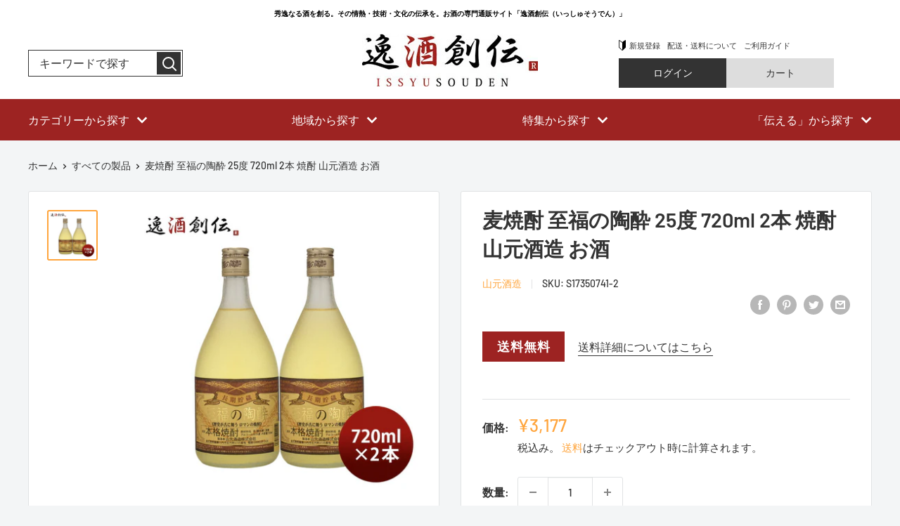

--- FILE ---
content_type: text/html; charset=utf-8
request_url: https://issyusouden.com/products/17350741-2
body_size: 55069
content:
<!doctype html>

<html class="no-js" lang="ja">
  <head>
    <meta charset="utf-8">
    <meta name="viewport" content="width=device-width, initial-scale=1.0, height=device-height, minimum-scale=1.0, maximum-scale=5.0">
    <meta name="theme-color" content="#ffa53d">

<!-- Global site tag (gtag.js) - Google Ads: 10835532158 -->
<script async src="https://www.googletagmanager.com/gtag/js?id=AW-10835532158"></script>
<script>
  window.dataLayer = window.dataLayer || [];
  function gtag(){dataLayer.push(arguments);}
  gtag('js', new Date());

  gtag('config', 'AW-10835532158'), {'allow_enhanced_conversions':true};
</script>
<!-- Google tag (gtag.js) -->
<script async src="https://www.googletagmanager.com/gtag/js?id=G-7NZ2Q1XRVJ"></script>
<script>
  window.dataLayer = window.dataLayer || [];
  function gtag(){dataLayer.push(arguments);}
  gtag('js', new Date());

  gtag('config', 'G-7NZ2Q1XRVJ');
</script><title>麦焼酎 至福の陶酔 25度 720ml 2本 焼酎 山元酒造 お酒
</title><meta name="description" content="送料について、四国は別途200円、九州・北海道は別途500円、沖縄・離島は別途3000円 商品名 麦焼酎 至福の陶酔 25度 720ml 2本 焼酎 山元酒造 メーカー 容量/入数 720ml / 2本 Alc度数 25% 原材料 麦（豪州産）、麦麹 蒸留方式 減圧蒸留 麹 白麹 備考 商品説明 麦・麦麹で丹念に仕込んだ麦焼酎を「樫樽」と「シェリー樽」貯蔵を含め、5年以上にわたり長期熟成させた麦焼酎です。「時」と「手間」をかけた味わいは至福の時間を感じて頂けることでしょう。芳醇な樽香とまろやかさ。ロックで氷を溶かしながら飲むと味の変化を楽しめます。レーズンバターやチョコレートといったおつまみから、肉料理、魚料理にも合うのも麦焼酎なら"><link rel="canonical" href="https://issyusouden.com/products/17350741-2"><link rel="preload" as="style" href="//issyusouden.com/cdn/shop/t/22/assets/theme.css?v=182343788774370900131685593294">
    <link rel="preload" as="script" href="//issyusouden.com/cdn/shop/t/22/assets/theme.min.js?v=164977014983380440891642699703">
    <link rel="preconnect" href="https://cdn.shopify.com">
    <link rel="preconnect" href="https://fonts.shopifycdn.com">
    <link rel="dns-prefetch" href="https://productreviews.shopifycdn.com">
    <link rel="dns-prefetch" href="https://ajax.googleapis.com">
    <link rel="dns-prefetch" href="https://maps.googleapis.com">
    <link rel="dns-prefetch" href="https://maps.gstatic.com">

    <meta property="og:type" content="product">
  <meta property="og:title" content="麦焼酎 至福の陶酔 25度 720ml 2本 焼酎 山元酒造 お酒"><meta property="og:image" content="http://issyusouden.com/cdn/shop/products/17350741-2.jpg?v=1684371182">
    <meta property="og:image:secure_url" content="https://issyusouden.com/cdn/shop/products/17350741-2.jpg?v=1684371182">
    <meta property="og:image:width" content="700">
    <meta property="og:image:height" content="700"><meta property="product:price:amount" content="3,177">
  <meta property="product:price:currency" content="JPY"><meta property="og:description" content="送料について、四国は別途200円、九州・北海道は別途500円、沖縄・離島は別途3000円 商品名 麦焼酎 至福の陶酔 25度 720ml 2本 焼酎 山元酒造 メーカー 容量/入数 720ml / 2本 Alc度数 25% 原材料 麦（豪州産）、麦麹 蒸留方式 減圧蒸留 麹 白麹 備考 商品説明 麦・麦麹で丹念に仕込んだ麦焼酎を「樫樽」と「シェリー樽」貯蔵を含め、5年以上にわたり長期熟成させた麦焼酎です。「時」と「手間」をかけた味わいは至福の時間を感じて頂けることでしょう。芳醇な樽香とまろやかさ。ロックで氷を溶かしながら飲むと味の変化を楽しめます。レーズンバターやチョコレートといったおつまみから、肉料理、魚料理にも合うのも麦焼酎なら"><meta property="og:url" content="https://issyusouden.com/products/17350741-2">
<meta property="og:site_name" content="逸酒創伝"><meta name="twitter:card" content="summary"><meta name="twitter:title" content="麦焼酎 至福の陶酔 25度 720ml 2本 焼酎 山元酒造 お酒">
  <meta name="twitter:description" content="送料について、四国は別途200円、九州・北海道は別途500円、沖縄・離島は別途3000円     商品名  麦焼酎 至福の陶酔 25度 720ml 2本 焼酎 山元酒造    メーカー      容量/入数  720ml  /  2本    Alc度数  25%    原材料  麦（豪州産）、麦麹    蒸留方式  減圧蒸留    麹  白麹    備考   

   商品説明
 麦・麦麹で丹念に仕込んだ麦焼酎を「樫樽」と「シェリー樽」貯蔵を含め、5年以上にわたり長期熟成させた麦焼酎です。「時」と「手間」をかけた味わいは至福の時間を感じて頂けることでしょう。芳醇な樽香とまろやかさ。ロックで氷を溶かしながら飲むと味の変化を楽しめます。レーズンバターやチョコレートといったおつまみから、肉料理、魚料理にも合うのも麦焼酎ならではです。

">
  <meta name="twitter:image" content="https://issyusouden.com/cdn/shop/products/17350741-2_600x600_crop_center.jpg?v=1684371182">
    <link rel="preload" href="//issyusouden.com/cdn/fonts/barlow/barlow_n6.329f582a81f63f125e63c20a5a80ae9477df68e1.woff2" as="font" type="font/woff2" crossorigin>
<link rel="preload" href="//issyusouden.com/cdn/fonts/barlow/barlow_n5.a193a1990790eba0cc5cca569d23799830e90f07.woff2" as="font" type="font/woff2" crossorigin>

<style>
  @font-face {
  font-family: Barlow;
  font-weight: 600;
  font-style: normal;
  font-display: swap;
  src: url("//issyusouden.com/cdn/fonts/barlow/barlow_n6.329f582a81f63f125e63c20a5a80ae9477df68e1.woff2") format("woff2"),
       url("//issyusouden.com/cdn/fonts/barlow/barlow_n6.0163402e36247bcb8b02716880d0b39568412e9e.woff") format("woff");
}

  @font-face {
  font-family: Barlow;
  font-weight: 500;
  font-style: normal;
  font-display: swap;
  src: url("//issyusouden.com/cdn/fonts/barlow/barlow_n5.a193a1990790eba0cc5cca569d23799830e90f07.woff2") format("woff2"),
       url("//issyusouden.com/cdn/fonts/barlow/barlow_n5.ae31c82169b1dc0715609b8cc6a610b917808358.woff") format("woff");
}

@font-face {
  font-family: Barlow;
  font-weight: 600;
  font-style: normal;
  font-display: swap;
  src: url("//issyusouden.com/cdn/fonts/barlow/barlow_n6.329f582a81f63f125e63c20a5a80ae9477df68e1.woff2") format("woff2"),
       url("//issyusouden.com/cdn/fonts/barlow/barlow_n6.0163402e36247bcb8b02716880d0b39568412e9e.woff") format("woff");
}

@font-face {
  font-family: Barlow;
  font-weight: 600;
  font-style: italic;
  font-display: swap;
  src: url("//issyusouden.com/cdn/fonts/barlow/barlow_i6.5a22bd20fb27bad4d7674cc6e666fb9c77d813bb.woff2") format("woff2"),
       url("//issyusouden.com/cdn/fonts/barlow/barlow_i6.1c8787fcb59f3add01a87f21b38c7ef797e3b3a1.woff") format("woff");
}


  @font-face {
  font-family: Barlow;
  font-weight: 700;
  font-style: normal;
  font-display: swap;
  src: url("//issyusouden.com/cdn/fonts/barlow/barlow_n7.691d1d11f150e857dcbc1c10ef03d825bc378d81.woff2") format("woff2"),
       url("//issyusouden.com/cdn/fonts/barlow/barlow_n7.4fdbb1cb7da0e2c2f88492243ffa2b4f91924840.woff") format("woff");
}

  @font-face {
  font-family: Barlow;
  font-weight: 500;
  font-style: italic;
  font-display: swap;
  src: url("//issyusouden.com/cdn/fonts/barlow/barlow_i5.714d58286997b65cd479af615cfa9bb0a117a573.woff2") format("woff2"),
       url("//issyusouden.com/cdn/fonts/barlow/barlow_i5.0120f77e6447d3b5df4bbec8ad8c2d029d87fb21.woff") format("woff");
}

  @font-face {
  font-family: Barlow;
  font-weight: 700;
  font-style: italic;
  font-display: swap;
  src: url("//issyusouden.com/cdn/fonts/barlow/barlow_i7.50e19d6cc2ba5146fa437a5a7443c76d5d730103.woff2") format("woff2"),
       url("//issyusouden.com/cdn/fonts/barlow/barlow_i7.47e9f98f1b094d912e6fd631cc3fe93d9f40964f.woff") format("woff");
}


  :root {
    --default-text-font-size : 15px;
    --base-text-font-size    : 16px;
    --heading-font-family    : Barlow, sans-serif;
    --heading-font-weight    : 600;
    --heading-font-style     : normal;
    --text-font-family       : Barlow, sans-serif;
    --text-font-weight       : 500;
    --text-font-style        : normal;
    --text-font-bolder-weight: 600;
    --text-link-decoration   : underline;

    --text-color               : #333333;
    --text-color-rgb           : 51, 51, 51;
    --heading-color            : #333333;
    --border-color             : #e1e3e4;
    --border-color-rgb         : 225, 227, 228;
    --form-border-color        : #d4d6d8;
    --accent-color             : #ffa53d;
    --accent-color-rgb         : 255, 165, 61;
    --link-color               : #00badb;
    --link-color-hover         : #00798e;
    --background               : #f3f5f6;
    --secondary-background     : #ffffff;
    --secondary-background-rgb : 255, 255, 255;
    --accent-background        : rgba(255, 165, 61, 0.08);

    --input-background: #ffffff;

    --error-color       : #ff0000;
    --error-background  : rgba(255, 0, 0, 0.07);
    --success-color     : #00aa00;
    --success-background: rgba(0, 170, 0, 0.11);

    --primary-button-background      : #ffa53d;
    --primary-button-background-rgb  : 255, 165, 61;
    --primary-button-text-color      : #ffffff;
    --secondary-button-background    : #ffa53d;
    --secondary-button-background-rgb: 255, 165, 61;
    --secondary-button-text-color    : #ffffff;

    --header-background      : #333333;
    --header-text-color      : #ffffff;
    --header-light-text-color: #ffffff;
    --header-border-color    : rgba(255, 255, 255, 0.3);
    --header-accent-color    : #ffa53d;

    --footer-background-color:    #333333;
    --footer-heading-text-color:  #ffffff;
    --footer-body-text-color:     #ffffff;
    --footer-body-text-color-rgb: 255, 255, 255;
    --footer-accent-color:        #ffa53d;
    --footer-accent-color-rgb:    255, 165, 61;
    --footer-border:              none;
    
    --flickity-arrow-color: #abb1b4;--product-on-sale-accent           : #ee0000;
    --product-on-sale-accent-rgb       : 238, 0, 0;
    --product-on-sale-color            : #ffffff;
    --product-in-stock-color           : #008a00;
    --product-low-stock-color          : #ee0000;
    --product-sold-out-color           : #8a9297;
    --product-custom-label-1-background: #008a00;
    --product-custom-label-1-color     : #ffffff;
    --product-custom-label-2-background: #00a500;
    --product-custom-label-2-color     : #ffffff;
    --product-review-star-color        : #ffbd00;

    --mobile-container-gutter : 20px;
    --desktop-container-gutter: 40px;

    /* Shopify related variables */
    --payment-terms-background-color: #f3f5f6;
  }
</style>

<script>
  // IE11 does not have support for CSS variables, so we have to polyfill them
  if (!(((window || {}).CSS || {}).supports && window.CSS.supports('(--a: 0)'))) {
    const script = document.createElement('script');
    script.type = 'text/javascript';
    script.src = 'https://cdn.jsdelivr.net/npm/css-vars-ponyfill@2';
    script.onload = function() {
      cssVars({});
    };

    document.getElementsByTagName('head')[0].appendChild(script);
  }
</script>


    <script>window.performance && window.performance.mark && window.performance.mark('shopify.content_for_header.start');</script><meta name="facebook-domain-verification" content="ilh400tuhdnzu62uvhc6t8qrxovj68">
<meta name="google-site-verification" content="pp3IR74MUpylNfYE2RP7Zv_IDVtjyl8PF0o7R7_xhdM">
<meta id="shopify-digital-wallet" name="shopify-digital-wallet" content="/58795196616/digital_wallets/dialog">
<meta name="shopify-checkout-api-token" content="610ac9da3fa1e215d9ecc2832e1a8fa2">
<link rel="alternate" type="application/json+oembed" href="https://issyusouden.com/products/17350741-2.oembed">
<script async="async" src="/checkouts/internal/preloads.js?locale=ja-JP"></script>
<link rel="preconnect" href="https://shop.app" crossorigin="anonymous">
<script async="async" src="https://shop.app/checkouts/internal/preloads.js?locale=ja-JP&shop_id=58795196616" crossorigin="anonymous"></script>
<script id="apple-pay-shop-capabilities" type="application/json">{"shopId":58795196616,"countryCode":"JP","currencyCode":"JPY","merchantCapabilities":["supports3DS"],"merchantId":"gid:\/\/shopify\/Shop\/58795196616","merchantName":"逸酒創伝","requiredBillingContactFields":["postalAddress","email","phone"],"requiredShippingContactFields":["postalAddress","email","phone"],"shippingType":"shipping","supportedNetworks":["visa","masterCard","amex","jcb","discover"],"total":{"type":"pending","label":"逸酒創伝","amount":"1.00"},"shopifyPaymentsEnabled":true,"supportsSubscriptions":true}</script>
<script id="shopify-features" type="application/json">{"accessToken":"610ac9da3fa1e215d9ecc2832e1a8fa2","betas":["rich-media-storefront-analytics"],"domain":"issyusouden.com","predictiveSearch":false,"shopId":58795196616,"locale":"ja"}</script>
<script>var Shopify = Shopify || {};
Shopify.shop = "prod-kontatsu.myshopify.com";
Shopify.locale = "ja";
Shopify.currency = {"active":"JPY","rate":"1.0"};
Shopify.country = "JP";
Shopify.theme = {"name":"Issyusouden make yanai","id":127773802696,"schema_name":"Warehouse","schema_version":"1.18.2","theme_store_id":null,"role":"main"};
Shopify.theme.handle = "null";
Shopify.theme.style = {"id":null,"handle":null};
Shopify.cdnHost = "issyusouden.com/cdn";
Shopify.routes = Shopify.routes || {};
Shopify.routes.root = "/";</script>
<script type="module">!function(o){(o.Shopify=o.Shopify||{}).modules=!0}(window);</script>
<script>!function(o){function n(){var o=[];function n(){o.push(Array.prototype.slice.apply(arguments))}return n.q=o,n}var t=o.Shopify=o.Shopify||{};t.loadFeatures=n(),t.autoloadFeatures=n()}(window);</script>
<script>
  window.ShopifyPay = window.ShopifyPay || {};
  window.ShopifyPay.apiHost = "shop.app\/pay";
  window.ShopifyPay.redirectState = null;
</script>
<script id="shop-js-analytics" type="application/json">{"pageType":"product"}</script>
<script defer="defer" async type="module" src="//issyusouden.com/cdn/shopifycloud/shop-js/modules/v2/client.init-shop-cart-sync_Cun6Ba8E.ja.esm.js"></script>
<script defer="defer" async type="module" src="//issyusouden.com/cdn/shopifycloud/shop-js/modules/v2/chunk.common_DGWubyOB.esm.js"></script>
<script type="module">
  await import("//issyusouden.com/cdn/shopifycloud/shop-js/modules/v2/client.init-shop-cart-sync_Cun6Ba8E.ja.esm.js");
await import("//issyusouden.com/cdn/shopifycloud/shop-js/modules/v2/chunk.common_DGWubyOB.esm.js");

  window.Shopify.SignInWithShop?.initShopCartSync?.({"fedCMEnabled":true,"windoidEnabled":true});

</script>
<script>
  window.Shopify = window.Shopify || {};
  if (!window.Shopify.featureAssets) window.Shopify.featureAssets = {};
  window.Shopify.featureAssets['shop-js'] = {"shop-cart-sync":["modules/v2/client.shop-cart-sync_kpadWrR6.ja.esm.js","modules/v2/chunk.common_DGWubyOB.esm.js"],"init-fed-cm":["modules/v2/client.init-fed-cm_deEwcgdG.ja.esm.js","modules/v2/chunk.common_DGWubyOB.esm.js"],"shop-button":["modules/v2/client.shop-button_Bgl7Akkx.ja.esm.js","modules/v2/chunk.common_DGWubyOB.esm.js"],"shop-cash-offers":["modules/v2/client.shop-cash-offers_CGfJizyJ.ja.esm.js","modules/v2/chunk.common_DGWubyOB.esm.js","modules/v2/chunk.modal_Ba7vk6QP.esm.js"],"init-windoid":["modules/v2/client.init-windoid_DLaIoEuB.ja.esm.js","modules/v2/chunk.common_DGWubyOB.esm.js"],"shop-toast-manager":["modules/v2/client.shop-toast-manager_BZdAlEPY.ja.esm.js","modules/v2/chunk.common_DGWubyOB.esm.js"],"init-shop-email-lookup-coordinator":["modules/v2/client.init-shop-email-lookup-coordinator_BxGPdBrh.ja.esm.js","modules/v2/chunk.common_DGWubyOB.esm.js"],"init-shop-cart-sync":["modules/v2/client.init-shop-cart-sync_Cun6Ba8E.ja.esm.js","modules/v2/chunk.common_DGWubyOB.esm.js"],"avatar":["modules/v2/client.avatar_BTnouDA3.ja.esm.js"],"pay-button":["modules/v2/client.pay-button_iRJggQYg.ja.esm.js","modules/v2/chunk.common_DGWubyOB.esm.js"],"init-customer-accounts":["modules/v2/client.init-customer-accounts_BbQrQ-BF.ja.esm.js","modules/v2/client.shop-login-button_CXxZBmJa.ja.esm.js","modules/v2/chunk.common_DGWubyOB.esm.js","modules/v2/chunk.modal_Ba7vk6QP.esm.js"],"init-shop-for-new-customer-accounts":["modules/v2/client.init-shop-for-new-customer-accounts_48e-446J.ja.esm.js","modules/v2/client.shop-login-button_CXxZBmJa.ja.esm.js","modules/v2/chunk.common_DGWubyOB.esm.js","modules/v2/chunk.modal_Ba7vk6QP.esm.js"],"shop-login-button":["modules/v2/client.shop-login-button_CXxZBmJa.ja.esm.js","modules/v2/chunk.common_DGWubyOB.esm.js","modules/v2/chunk.modal_Ba7vk6QP.esm.js"],"init-customer-accounts-sign-up":["modules/v2/client.init-customer-accounts-sign-up_Bb65hYMR.ja.esm.js","modules/v2/client.shop-login-button_CXxZBmJa.ja.esm.js","modules/v2/chunk.common_DGWubyOB.esm.js","modules/v2/chunk.modal_Ba7vk6QP.esm.js"],"shop-follow-button":["modules/v2/client.shop-follow-button_BO2OQvUT.ja.esm.js","modules/v2/chunk.common_DGWubyOB.esm.js","modules/v2/chunk.modal_Ba7vk6QP.esm.js"],"checkout-modal":["modules/v2/client.checkout-modal__QRFVvMA.ja.esm.js","modules/v2/chunk.common_DGWubyOB.esm.js","modules/v2/chunk.modal_Ba7vk6QP.esm.js"],"lead-capture":["modules/v2/client.lead-capture_Be4qr8sG.ja.esm.js","modules/v2/chunk.common_DGWubyOB.esm.js","modules/v2/chunk.modal_Ba7vk6QP.esm.js"],"shop-login":["modules/v2/client.shop-login_BCaq99Td.ja.esm.js","modules/v2/chunk.common_DGWubyOB.esm.js","modules/v2/chunk.modal_Ba7vk6QP.esm.js"],"payment-terms":["modules/v2/client.payment-terms_C-1Cu6jg.ja.esm.js","modules/v2/chunk.common_DGWubyOB.esm.js","modules/v2/chunk.modal_Ba7vk6QP.esm.js"]};
</script>
<script>(function() {
  var isLoaded = false;
  function asyncLoad() {
    if (isLoaded) return;
    isLoaded = true;
    var urls = ["\/\/swymv3free-01.azureedge.net\/code\/swym-shopify.js?shop=prod-kontatsu.myshopify.com","https:\/\/av-northern-apps.com\/js\/agecheckerplus_mG35tH2eGxRu7PQW.js?shop=prod-kontatsu.myshopify.com","https:\/\/dokopoi-js.s3.ap-northeast-1.amazonaws.com\/dokopoi-cart_v2.js?shop=prod-kontatsu.myshopify.com","https:\/\/dokopoi-js.s3.ap-northeast-1.amazonaws.com\/dokopoi-customer_v2.js?shop=prod-kontatsu.myshopify.com","https:\/\/dokopoi-js.s3.ap-northeast-1.amazonaws.com\/dokopoi-pointhistory_v2.js?shop=prod-kontatsu.myshopify.com","https:\/\/sengine.groovymedia.co\/js\/frontend.js?shop=prod-kontatsu.myshopify.com","https:\/\/sengine.groovymedia.co\/js\/order.js?shop=prod-kontatsu.myshopify.com"];
    for (var i = 0; i < urls.length; i++) {
      var s = document.createElement('script');
      s.type = 'text/javascript';
      s.async = true;
      s.src = urls[i];
      var x = document.getElementsByTagName('script')[0];
      x.parentNode.insertBefore(s, x);
    }
  };
  if(window.attachEvent) {
    window.attachEvent('onload', asyncLoad);
  } else {
    window.addEventListener('load', asyncLoad, false);
  }
})();</script>
<script id="__st">var __st={"a":58795196616,"offset":32400,"reqid":"4d4e75f7-7c7e-4785-ae26-7f48ad0cf431-1768680021","pageurl":"issyusouden.com\/products\/17350741-2","u":"cfb3fabb299a","p":"product","rtyp":"product","rid":7550528815304};</script>
<script>window.ShopifyPaypalV4VisibilityTracking = true;</script>
<script id="captcha-bootstrap">!function(){'use strict';const t='contact',e='account',n='new_comment',o=[[t,t],['blogs',n],['comments',n],[t,'customer']],c=[[e,'customer_login'],[e,'guest_login'],[e,'recover_customer_password'],[e,'create_customer']],r=t=>t.map((([t,e])=>`form[action*='/${t}']:not([data-nocaptcha='true']) input[name='form_type'][value='${e}']`)).join(','),a=t=>()=>t?[...document.querySelectorAll(t)].map((t=>t.form)):[];function s(){const t=[...o],e=r(t);return a(e)}const i='password',u='form_key',d=['recaptcha-v3-token','g-recaptcha-response','h-captcha-response',i],f=()=>{try{return window.sessionStorage}catch{return}},m='__shopify_v',_=t=>t.elements[u];function p(t,e,n=!1){try{const o=window.sessionStorage,c=JSON.parse(o.getItem(e)),{data:r}=function(t){const{data:e,action:n}=t;return t[m]||n?{data:e,action:n}:{data:t,action:n}}(c);for(const[e,n]of Object.entries(r))t.elements[e]&&(t.elements[e].value=n);n&&o.removeItem(e)}catch(o){console.error('form repopulation failed',{error:o})}}const l='form_type',E='cptcha';function T(t){t.dataset[E]=!0}const w=window,h=w.document,L='Shopify',v='ce_forms',y='captcha';let A=!1;((t,e)=>{const n=(g='f06e6c50-85a8-45c8-87d0-21a2b65856fe',I='https://cdn.shopify.com/shopifycloud/storefront-forms-hcaptcha/ce_storefront_forms_captcha_hcaptcha.v1.5.2.iife.js',D={infoText:'hCaptchaによる保護',privacyText:'プライバシー',termsText:'利用規約'},(t,e,n)=>{const o=w[L][v],c=o.bindForm;if(c)return c(t,g,e,D).then(n);var r;o.q.push([[t,g,e,D],n]),r=I,A||(h.body.append(Object.assign(h.createElement('script'),{id:'captcha-provider',async:!0,src:r})),A=!0)});var g,I,D;w[L]=w[L]||{},w[L][v]=w[L][v]||{},w[L][v].q=[],w[L][y]=w[L][y]||{},w[L][y].protect=function(t,e){n(t,void 0,e),T(t)},Object.freeze(w[L][y]),function(t,e,n,w,h,L){const[v,y,A,g]=function(t,e,n){const i=e?o:[],u=t?c:[],d=[...i,...u],f=r(d),m=r(i),_=r(d.filter((([t,e])=>n.includes(e))));return[a(f),a(m),a(_),s()]}(w,h,L),I=t=>{const e=t.target;return e instanceof HTMLFormElement?e:e&&e.form},D=t=>v().includes(t);t.addEventListener('submit',(t=>{const e=I(t);if(!e)return;const n=D(e)&&!e.dataset.hcaptchaBound&&!e.dataset.recaptchaBound,o=_(e),c=g().includes(e)&&(!o||!o.value);(n||c)&&t.preventDefault(),c&&!n&&(function(t){try{if(!f())return;!function(t){const e=f();if(!e)return;const n=_(t);if(!n)return;const o=n.value;o&&e.removeItem(o)}(t);const e=Array.from(Array(32),(()=>Math.random().toString(36)[2])).join('');!function(t,e){_(t)||t.append(Object.assign(document.createElement('input'),{type:'hidden',name:u})),t.elements[u].value=e}(t,e),function(t,e){const n=f();if(!n)return;const o=[...t.querySelectorAll(`input[type='${i}']`)].map((({name:t})=>t)),c=[...d,...o],r={};for(const[a,s]of new FormData(t).entries())c.includes(a)||(r[a]=s);n.setItem(e,JSON.stringify({[m]:1,action:t.action,data:r}))}(t,e)}catch(e){console.error('failed to persist form',e)}}(e),e.submit())}));const S=(t,e)=>{t&&!t.dataset[E]&&(n(t,e.some((e=>e===t))),T(t))};for(const o of['focusin','change'])t.addEventListener(o,(t=>{const e=I(t);D(e)&&S(e,y())}));const B=e.get('form_key'),M=e.get(l),P=B&&M;t.addEventListener('DOMContentLoaded',(()=>{const t=y();if(P)for(const e of t)e.elements[l].value===M&&p(e,B);[...new Set([...A(),...v().filter((t=>'true'===t.dataset.shopifyCaptcha))])].forEach((e=>S(e,t)))}))}(h,new URLSearchParams(w.location.search),n,t,e,['guest_login'])})(!0,!0)}();</script>
<script integrity="sha256-4kQ18oKyAcykRKYeNunJcIwy7WH5gtpwJnB7kiuLZ1E=" data-source-attribution="shopify.loadfeatures" defer="defer" src="//issyusouden.com/cdn/shopifycloud/storefront/assets/storefront/load_feature-a0a9edcb.js" crossorigin="anonymous"></script>
<script crossorigin="anonymous" defer="defer" src="//issyusouden.com/cdn/shopifycloud/storefront/assets/shopify_pay/storefront-65b4c6d7.js?v=20250812"></script>
<script data-source-attribution="shopify.dynamic_checkout.dynamic.init">var Shopify=Shopify||{};Shopify.PaymentButton=Shopify.PaymentButton||{isStorefrontPortableWallets:!0,init:function(){window.Shopify.PaymentButton.init=function(){};var t=document.createElement("script");t.src="https://issyusouden.com/cdn/shopifycloud/portable-wallets/latest/portable-wallets.ja.js",t.type="module",document.head.appendChild(t)}};
</script>
<script data-source-attribution="shopify.dynamic_checkout.buyer_consent">
  function portableWalletsHideBuyerConsent(e){var t=document.getElementById("shopify-buyer-consent"),n=document.getElementById("shopify-subscription-policy-button");t&&n&&(t.classList.add("hidden"),t.setAttribute("aria-hidden","true"),n.removeEventListener("click",e))}function portableWalletsShowBuyerConsent(e){var t=document.getElementById("shopify-buyer-consent"),n=document.getElementById("shopify-subscription-policy-button");t&&n&&(t.classList.remove("hidden"),t.removeAttribute("aria-hidden"),n.addEventListener("click",e))}window.Shopify?.PaymentButton&&(window.Shopify.PaymentButton.hideBuyerConsent=portableWalletsHideBuyerConsent,window.Shopify.PaymentButton.showBuyerConsent=portableWalletsShowBuyerConsent);
</script>
<script data-source-attribution="shopify.dynamic_checkout.cart.bootstrap">document.addEventListener("DOMContentLoaded",(function(){function t(){return document.querySelector("shopify-accelerated-checkout-cart, shopify-accelerated-checkout")}if(t())Shopify.PaymentButton.init();else{new MutationObserver((function(e,n){t()&&(Shopify.PaymentButton.init(),n.disconnect())})).observe(document.body,{childList:!0,subtree:!0})}}));
</script>
<link id="shopify-accelerated-checkout-styles" rel="stylesheet" media="screen" href="https://issyusouden.com/cdn/shopifycloud/portable-wallets/latest/accelerated-checkout-backwards-compat.css" crossorigin="anonymous">
<style id="shopify-accelerated-checkout-cart">
        #shopify-buyer-consent {
  margin-top: 1em;
  display: inline-block;
  width: 100%;
}

#shopify-buyer-consent.hidden {
  display: none;
}

#shopify-subscription-policy-button {
  background: none;
  border: none;
  padding: 0;
  text-decoration: underline;
  font-size: inherit;
  cursor: pointer;
}

#shopify-subscription-policy-button::before {
  box-shadow: none;
}

      </style>

<script>window.performance && window.performance.mark && window.performance.mark('shopify.content_for_header.end');</script>

    <link rel="stylesheet" href="//issyusouden.com/cdn/shop/t/22/assets/theme.css?v=182343788774370900131685593294">

    
  <script type="application/ld+json">
  {
    "@context": "http://schema.org",
    "@type": "Product",
    "offers": [{
          "@type": "Offer",
          "name": "Default Title",
          "availability":"https://schema.org/InStock",
          "price": 3177.0,
          "priceCurrency": "JPY",
          "priceValidUntil": "2026-01-28","sku": "S17350741-2","url": "/products/17350741-2?variant=42687522308296"
        }
],
      "gtin13": "4989489244012",
      "productId": "4989489244012",
    "brand": {
      "name": "山元酒造"
    },
    "name": "麦焼酎 至福の陶酔 25度 720ml 2本 焼酎 山元酒造 お酒",
    "description": "送料について、四国は別途200円、九州・北海道は別途500円、沖縄・離島は別途3000円     商品名  麦焼酎 至福の陶酔 25度 720ml 2本 焼酎 山元酒造    メーカー      容量\/入数  720ml  \/  2本    Alc度数  25%    原材料  麦（豪州産）、麦麹    蒸留方式  減圧蒸留    麹  白麹    備考   \n\n   商品説明\n 麦・麦麹で丹念に仕込んだ麦焼酎を「樫樽」と「シェリー樽」貯蔵を含め、5年以上にわたり長期熟成させた麦焼酎です。「時」と「手間」をかけた味わいは至福の時間を感じて頂けることでしょう。芳醇な樽香とまろやかさ。ロックで氷を溶かしながら飲むと味の変化を楽しめます。レーズンバターやチョコレートといったおつまみから、肉料理、魚料理にも合うのも麦焼酎ならではです。\n\n",
    "category": "焼酎",
    "url": "/products/17350741-2",
    "sku": "S17350741-2",
    "image": {
      "@type": "ImageObject",
      "url": "https://issyusouden.com/cdn/shop/products/17350741-2_1024x.jpg?v=1684371182",
      "image": "https://issyusouden.com/cdn/shop/products/17350741-2_1024x.jpg?v=1684371182",
      "name": "麦焼酎至福の陶酔25度720ml2本焼酎山元酒造既発売",
      "width": "1024",
      "height": "1024"
    }
  }
  </script>



  <script type="application/ld+json">
  {
    "@context": "http://schema.org",
    "@type": "BreadcrumbList",
  "itemListElement": [{
      "@type": "ListItem",
      "position": 1,
      "name": "ホーム",
      "item": "https://issyusouden.com"
    },{
          "@type": "ListItem",
          "position": 2,
          "name": "麦焼酎 至福の陶酔 25度 720ml 2本 焼酎 山元酒造 お酒",
          "item": "https://issyusouden.com/products/17350741-2"
        }]
  }
  </script>


    <script>
      // This allows to expose several variables to the global scope, to be used in scripts
      window.theme = {
        pageType: "product",
        cartCount: 0,
        moneyFormat: "¥{{amount_no_decimals}}",
        moneyWithCurrencyFormat: "¥{{amount_no_decimals}} JPY",
        showDiscount: true,
        discountMode: "percentage",
        searchMode: "product",
        searchUnavailableProducts: "last",
        cartType: "message"
      };

      window.routes = {
        rootUrl: "\/",
        rootUrlWithoutSlash: '',
        cartUrl: "\/cart",
        cartAddUrl: "\/cart\/add",
        cartChangeUrl: "\/cart\/change",
        searchUrl: "\/search",
        productRecommendationsUrl: "\/recommendations\/products"
      };

      window.languages = {
        productRegularPrice: "通常価格",
        productSalePrice: "販売価格",
        collectionOnSaleLabel: "{{savings}}OFF",
        productFormUnavailable: "利用できません",
        productFormAddToCart: "カートに追加",
        productFormSoldOut: "完売",
        productAdded: "カートに追加されました",
        productAddedShort: "追加されました",
        shippingEstimatorNoResults: "住所への配送が見つかりませんでした。",
        shippingEstimatorOneResult: "住所には1つの配送料金があります：",
        shippingEstimatorMultipleResults: "住所には{{count}}の送料があります：",
        shippingEstimatorErrors: "いくつかのエラーがあります："
      };

      window.lazySizesConfig = {
        loadHidden: false,
        hFac: 0.8,
        expFactor: 3,
        customMedia: {
          '--phone': '(max-width: 640px)',
          '--tablet': '(min-width: 641px) and (max-width: 1023px)',
          '--lap': '(min-width: 1024px)'
        }
      };

      document.documentElement.className = document.documentElement.className.replace('no-js', 'js');
    </script><script src="//issyusouden.com/cdn/shop/t/22/assets/theme.min.js?v=164977014983380440891642699703" defer></script>
    <script src="//issyusouden.com/cdn/shop/t/22/assets/custom.js?v=90373254691674712701640326602" defer></script><script>
        (function () {
          window.onpageshow = function() {
            // We force re-freshing the cart content onpageshow, as most browsers will serve a cache copy when hitting the
            // back button, which cause staled data
            document.documentElement.dispatchEvent(new CustomEvent('cart:refresh', {
              bubbles: true,
              detail: {scrollToTop: false}
            }));
          };
        })();
      </script>

<!-- BEGIN app block: shopify://apps/pagefly-page-builder/blocks/app-embed/83e179f7-59a0-4589-8c66-c0dddf959200 -->

<!-- BEGIN app snippet: pagefly-cro-ab-testing-main -->







<script>
  ;(function () {
    const url = new URL(window.location)
    const viewParam = url.searchParams.get('view')
    if (viewParam && viewParam.includes('variant-pf-')) {
      url.searchParams.set('pf_v', viewParam)
      url.searchParams.delete('view')
      window.history.replaceState({}, '', url)
    }
  })()
</script>



<script type='module'>
  
  window.PAGEFLY_CRO = window.PAGEFLY_CRO || {}

  window.PAGEFLY_CRO['data_debug'] = {
    original_template_suffix: "all_products",
    allow_ab_test: false,
    ab_test_start_time: 0,
    ab_test_end_time: 0,
    today_date_time: 1768680022000,
  }
  window.PAGEFLY_CRO['GA4'] = { enabled: false}
</script>

<!-- END app snippet -->








  <script src='https://cdn.shopify.com/extensions/019bb4f9-aed6-78a3-be91-e9d44663e6bf/pagefly-page-builder-215/assets/pagefly-helper.js' defer='defer'></script>

  <script src='https://cdn.shopify.com/extensions/019bb4f9-aed6-78a3-be91-e9d44663e6bf/pagefly-page-builder-215/assets/pagefly-general-helper.js' defer='defer'></script>

  <script src='https://cdn.shopify.com/extensions/019bb4f9-aed6-78a3-be91-e9d44663e6bf/pagefly-page-builder-215/assets/pagefly-snap-slider.js' defer='defer'></script>

  <script src='https://cdn.shopify.com/extensions/019bb4f9-aed6-78a3-be91-e9d44663e6bf/pagefly-page-builder-215/assets/pagefly-slideshow-v3.js' defer='defer'></script>

  <script src='https://cdn.shopify.com/extensions/019bb4f9-aed6-78a3-be91-e9d44663e6bf/pagefly-page-builder-215/assets/pagefly-slideshow-v4.js' defer='defer'></script>

  <script src='https://cdn.shopify.com/extensions/019bb4f9-aed6-78a3-be91-e9d44663e6bf/pagefly-page-builder-215/assets/pagefly-glider.js' defer='defer'></script>

  <script src='https://cdn.shopify.com/extensions/019bb4f9-aed6-78a3-be91-e9d44663e6bf/pagefly-page-builder-215/assets/pagefly-slideshow-v1-v2.js' defer='defer'></script>

  <script src='https://cdn.shopify.com/extensions/019bb4f9-aed6-78a3-be91-e9d44663e6bf/pagefly-page-builder-215/assets/pagefly-product-media.js' defer='defer'></script>

  <script src='https://cdn.shopify.com/extensions/019bb4f9-aed6-78a3-be91-e9d44663e6bf/pagefly-page-builder-215/assets/pagefly-product.js' defer='defer'></script>


<script id='pagefly-helper-data' type='application/json'>
  {
    "page_optimization": {
      "assets_prefetching": false
    },
    "elements_asset_mapper": {
      "Accordion": "https://cdn.shopify.com/extensions/019bb4f9-aed6-78a3-be91-e9d44663e6bf/pagefly-page-builder-215/assets/pagefly-accordion.js",
      "Accordion3": "https://cdn.shopify.com/extensions/019bb4f9-aed6-78a3-be91-e9d44663e6bf/pagefly-page-builder-215/assets/pagefly-accordion3.js",
      "CountDown": "https://cdn.shopify.com/extensions/019bb4f9-aed6-78a3-be91-e9d44663e6bf/pagefly-page-builder-215/assets/pagefly-countdown.js",
      "GMap1": "https://cdn.shopify.com/extensions/019bb4f9-aed6-78a3-be91-e9d44663e6bf/pagefly-page-builder-215/assets/pagefly-gmap.js",
      "GMap2": "https://cdn.shopify.com/extensions/019bb4f9-aed6-78a3-be91-e9d44663e6bf/pagefly-page-builder-215/assets/pagefly-gmap.js",
      "GMapBasicV2": "https://cdn.shopify.com/extensions/019bb4f9-aed6-78a3-be91-e9d44663e6bf/pagefly-page-builder-215/assets/pagefly-gmap.js",
      "GMapAdvancedV2": "https://cdn.shopify.com/extensions/019bb4f9-aed6-78a3-be91-e9d44663e6bf/pagefly-page-builder-215/assets/pagefly-gmap.js",
      "HTML.Video": "https://cdn.shopify.com/extensions/019bb4f9-aed6-78a3-be91-e9d44663e6bf/pagefly-page-builder-215/assets/pagefly-htmlvideo.js",
      "HTML.Video2": "https://cdn.shopify.com/extensions/019bb4f9-aed6-78a3-be91-e9d44663e6bf/pagefly-page-builder-215/assets/pagefly-htmlvideo2.js",
      "HTML.Video3": "https://cdn.shopify.com/extensions/019bb4f9-aed6-78a3-be91-e9d44663e6bf/pagefly-page-builder-215/assets/pagefly-htmlvideo2.js",
      "BackgroundVideo": "https://cdn.shopify.com/extensions/019bb4f9-aed6-78a3-be91-e9d44663e6bf/pagefly-page-builder-215/assets/pagefly-htmlvideo2.js",
      "Instagram": "https://cdn.shopify.com/extensions/019bb4f9-aed6-78a3-be91-e9d44663e6bf/pagefly-page-builder-215/assets/pagefly-instagram.js",
      "Instagram2": "https://cdn.shopify.com/extensions/019bb4f9-aed6-78a3-be91-e9d44663e6bf/pagefly-page-builder-215/assets/pagefly-instagram.js",
      "Insta3": "https://cdn.shopify.com/extensions/019bb4f9-aed6-78a3-be91-e9d44663e6bf/pagefly-page-builder-215/assets/pagefly-instagram3.js",
      "Tabs": "https://cdn.shopify.com/extensions/019bb4f9-aed6-78a3-be91-e9d44663e6bf/pagefly-page-builder-215/assets/pagefly-tab.js",
      "Tabs3": "https://cdn.shopify.com/extensions/019bb4f9-aed6-78a3-be91-e9d44663e6bf/pagefly-page-builder-215/assets/pagefly-tab3.js",
      "ProductBox": "https://cdn.shopify.com/extensions/019bb4f9-aed6-78a3-be91-e9d44663e6bf/pagefly-page-builder-215/assets/pagefly-cart.js",
      "FBPageBox2": "https://cdn.shopify.com/extensions/019bb4f9-aed6-78a3-be91-e9d44663e6bf/pagefly-page-builder-215/assets/pagefly-facebook.js",
      "FBLikeButton2": "https://cdn.shopify.com/extensions/019bb4f9-aed6-78a3-be91-e9d44663e6bf/pagefly-page-builder-215/assets/pagefly-facebook.js",
      "TwitterFeed2": "https://cdn.shopify.com/extensions/019bb4f9-aed6-78a3-be91-e9d44663e6bf/pagefly-page-builder-215/assets/pagefly-twitter.js",
      "Paragraph4": "https://cdn.shopify.com/extensions/019bb4f9-aed6-78a3-be91-e9d44663e6bf/pagefly-page-builder-215/assets/pagefly-paragraph4.js",

      "AliReviews": "https://cdn.shopify.com/extensions/019bb4f9-aed6-78a3-be91-e9d44663e6bf/pagefly-page-builder-215/assets/pagefly-3rd-elements.js",
      "BackInStock": "https://cdn.shopify.com/extensions/019bb4f9-aed6-78a3-be91-e9d44663e6bf/pagefly-page-builder-215/assets/pagefly-3rd-elements.js",
      "GloboBackInStock": "https://cdn.shopify.com/extensions/019bb4f9-aed6-78a3-be91-e9d44663e6bf/pagefly-page-builder-215/assets/pagefly-3rd-elements.js",
      "GrowaveWishlist": "https://cdn.shopify.com/extensions/019bb4f9-aed6-78a3-be91-e9d44663e6bf/pagefly-page-builder-215/assets/pagefly-3rd-elements.js",
      "InfiniteOptionsShopPad": "https://cdn.shopify.com/extensions/019bb4f9-aed6-78a3-be91-e9d44663e6bf/pagefly-page-builder-215/assets/pagefly-3rd-elements.js",
      "InkybayProductPersonalizer": "https://cdn.shopify.com/extensions/019bb4f9-aed6-78a3-be91-e9d44663e6bf/pagefly-page-builder-215/assets/pagefly-3rd-elements.js",
      "LimeSpot": "https://cdn.shopify.com/extensions/019bb4f9-aed6-78a3-be91-e9d44663e6bf/pagefly-page-builder-215/assets/pagefly-3rd-elements.js",
      "Loox": "https://cdn.shopify.com/extensions/019bb4f9-aed6-78a3-be91-e9d44663e6bf/pagefly-page-builder-215/assets/pagefly-3rd-elements.js",
      "Opinew": "https://cdn.shopify.com/extensions/019bb4f9-aed6-78a3-be91-e9d44663e6bf/pagefly-page-builder-215/assets/pagefly-3rd-elements.js",
      "Powr": "https://cdn.shopify.com/extensions/019bb4f9-aed6-78a3-be91-e9d44663e6bf/pagefly-page-builder-215/assets/pagefly-3rd-elements.js",
      "ProductReviews": "https://cdn.shopify.com/extensions/019bb4f9-aed6-78a3-be91-e9d44663e6bf/pagefly-page-builder-215/assets/pagefly-3rd-elements.js",
      "PushOwl": "https://cdn.shopify.com/extensions/019bb4f9-aed6-78a3-be91-e9d44663e6bf/pagefly-page-builder-215/assets/pagefly-3rd-elements.js",
      "ReCharge": "https://cdn.shopify.com/extensions/019bb4f9-aed6-78a3-be91-e9d44663e6bf/pagefly-page-builder-215/assets/pagefly-3rd-elements.js",
      "Rivyo": "https://cdn.shopify.com/extensions/019bb4f9-aed6-78a3-be91-e9d44663e6bf/pagefly-page-builder-215/assets/pagefly-3rd-elements.js",
      "TrackingMore": "https://cdn.shopify.com/extensions/019bb4f9-aed6-78a3-be91-e9d44663e6bf/pagefly-page-builder-215/assets/pagefly-3rd-elements.js",
      "Vitals": "https://cdn.shopify.com/extensions/019bb4f9-aed6-78a3-be91-e9d44663e6bf/pagefly-page-builder-215/assets/pagefly-3rd-elements.js",
      "Wiser": "https://cdn.shopify.com/extensions/019bb4f9-aed6-78a3-be91-e9d44663e6bf/pagefly-page-builder-215/assets/pagefly-3rd-elements.js"
    },
    "custom_elements_mapper": {
      "pf-click-action-element": "https://cdn.shopify.com/extensions/019bb4f9-aed6-78a3-be91-e9d44663e6bf/pagefly-page-builder-215/assets/pagefly-click-action-element.js",
      "pf-dialog-element": "https://cdn.shopify.com/extensions/019bb4f9-aed6-78a3-be91-e9d44663e6bf/pagefly-page-builder-215/assets/pagefly-dialog-element.js"
    }
  }
</script>


<!-- END app block --><script src="https://cdn.shopify.com/extensions/98609345-6027-4701-9e3f-4907c6a214d4/promolayer-11/assets/promolayer_loader.js" type="text/javascript" defer="defer"></script>
<link href="https://monorail-edge.shopifysvc.com" rel="dns-prefetch">
<script>(function(){if ("sendBeacon" in navigator && "performance" in window) {try {var session_token_from_headers = performance.getEntriesByType('navigation')[0].serverTiming.find(x => x.name == '_s').description;} catch {var session_token_from_headers = undefined;}var session_cookie_matches = document.cookie.match(/_shopify_s=([^;]*)/);var session_token_from_cookie = session_cookie_matches && session_cookie_matches.length === 2 ? session_cookie_matches[1] : "";var session_token = session_token_from_headers || session_token_from_cookie || "";function handle_abandonment_event(e) {var entries = performance.getEntries().filter(function(entry) {return /monorail-edge.shopifysvc.com/.test(entry.name);});if (!window.abandonment_tracked && entries.length === 0) {window.abandonment_tracked = true;var currentMs = Date.now();var navigation_start = performance.timing.navigationStart;var payload = {shop_id: 58795196616,url: window.location.href,navigation_start,duration: currentMs - navigation_start,session_token,page_type: "product"};window.navigator.sendBeacon("https://monorail-edge.shopifysvc.com/v1/produce", JSON.stringify({schema_id: "online_store_buyer_site_abandonment/1.1",payload: payload,metadata: {event_created_at_ms: currentMs,event_sent_at_ms: currentMs}}));}}window.addEventListener('pagehide', handle_abandonment_event);}}());</script>
<script id="web-pixels-manager-setup">(function e(e,d,r,n,o){if(void 0===o&&(o={}),!Boolean(null===(a=null===(i=window.Shopify)||void 0===i?void 0:i.analytics)||void 0===a?void 0:a.replayQueue)){var i,a;window.Shopify=window.Shopify||{};var t=window.Shopify;t.analytics=t.analytics||{};var s=t.analytics;s.replayQueue=[],s.publish=function(e,d,r){return s.replayQueue.push([e,d,r]),!0};try{self.performance.mark("wpm:start")}catch(e){}var l=function(){var e={modern:/Edge?\/(1{2}[4-9]|1[2-9]\d|[2-9]\d{2}|\d{4,})\.\d+(\.\d+|)|Firefox\/(1{2}[4-9]|1[2-9]\d|[2-9]\d{2}|\d{4,})\.\d+(\.\d+|)|Chrom(ium|e)\/(9{2}|\d{3,})\.\d+(\.\d+|)|(Maci|X1{2}).+ Version\/(15\.\d+|(1[6-9]|[2-9]\d|\d{3,})\.\d+)([,.]\d+|)( \(\w+\)|)( Mobile\/\w+|) Safari\/|Chrome.+OPR\/(9{2}|\d{3,})\.\d+\.\d+|(CPU[ +]OS|iPhone[ +]OS|CPU[ +]iPhone|CPU IPhone OS|CPU iPad OS)[ +]+(15[._]\d+|(1[6-9]|[2-9]\d|\d{3,})[._]\d+)([._]\d+|)|Android:?[ /-](13[3-9]|1[4-9]\d|[2-9]\d{2}|\d{4,})(\.\d+|)(\.\d+|)|Android.+Firefox\/(13[5-9]|1[4-9]\d|[2-9]\d{2}|\d{4,})\.\d+(\.\d+|)|Android.+Chrom(ium|e)\/(13[3-9]|1[4-9]\d|[2-9]\d{2}|\d{4,})\.\d+(\.\d+|)|SamsungBrowser\/([2-9]\d|\d{3,})\.\d+/,legacy:/Edge?\/(1[6-9]|[2-9]\d|\d{3,})\.\d+(\.\d+|)|Firefox\/(5[4-9]|[6-9]\d|\d{3,})\.\d+(\.\d+|)|Chrom(ium|e)\/(5[1-9]|[6-9]\d|\d{3,})\.\d+(\.\d+|)([\d.]+$|.*Safari\/(?![\d.]+ Edge\/[\d.]+$))|(Maci|X1{2}).+ Version\/(10\.\d+|(1[1-9]|[2-9]\d|\d{3,})\.\d+)([,.]\d+|)( \(\w+\)|)( Mobile\/\w+|) Safari\/|Chrome.+OPR\/(3[89]|[4-9]\d|\d{3,})\.\d+\.\d+|(CPU[ +]OS|iPhone[ +]OS|CPU[ +]iPhone|CPU IPhone OS|CPU iPad OS)[ +]+(10[._]\d+|(1[1-9]|[2-9]\d|\d{3,})[._]\d+)([._]\d+|)|Android:?[ /-](13[3-9]|1[4-9]\d|[2-9]\d{2}|\d{4,})(\.\d+|)(\.\d+|)|Mobile Safari.+OPR\/([89]\d|\d{3,})\.\d+\.\d+|Android.+Firefox\/(13[5-9]|1[4-9]\d|[2-9]\d{2}|\d{4,})\.\d+(\.\d+|)|Android.+Chrom(ium|e)\/(13[3-9]|1[4-9]\d|[2-9]\d{2}|\d{4,})\.\d+(\.\d+|)|Android.+(UC? ?Browser|UCWEB|U3)[ /]?(15\.([5-9]|\d{2,})|(1[6-9]|[2-9]\d|\d{3,})\.\d+)\.\d+|SamsungBrowser\/(5\.\d+|([6-9]|\d{2,})\.\d+)|Android.+MQ{2}Browser\/(14(\.(9|\d{2,})|)|(1[5-9]|[2-9]\d|\d{3,})(\.\d+|))(\.\d+|)|K[Aa][Ii]OS\/(3\.\d+|([4-9]|\d{2,})\.\d+)(\.\d+|)/},d=e.modern,r=e.legacy,n=navigator.userAgent;return n.match(d)?"modern":n.match(r)?"legacy":"unknown"}(),u="modern"===l?"modern":"legacy",c=(null!=n?n:{modern:"",legacy:""})[u],f=function(e){return[e.baseUrl,"/wpm","/b",e.hashVersion,"modern"===e.buildTarget?"m":"l",".js"].join("")}({baseUrl:d,hashVersion:r,buildTarget:u}),m=function(e){var d=e.version,r=e.bundleTarget,n=e.surface,o=e.pageUrl,i=e.monorailEndpoint;return{emit:function(e){var a=e.status,t=e.errorMsg,s=(new Date).getTime(),l=JSON.stringify({metadata:{event_sent_at_ms:s},events:[{schema_id:"web_pixels_manager_load/3.1",payload:{version:d,bundle_target:r,page_url:o,status:a,surface:n,error_msg:t},metadata:{event_created_at_ms:s}}]});if(!i)return console&&console.warn&&console.warn("[Web Pixels Manager] No Monorail endpoint provided, skipping logging."),!1;try{return self.navigator.sendBeacon.bind(self.navigator)(i,l)}catch(e){}var u=new XMLHttpRequest;try{return u.open("POST",i,!0),u.setRequestHeader("Content-Type","text/plain"),u.send(l),!0}catch(e){return console&&console.warn&&console.warn("[Web Pixels Manager] Got an unhandled error while logging to Monorail."),!1}}}}({version:r,bundleTarget:l,surface:e.surface,pageUrl:self.location.href,monorailEndpoint:e.monorailEndpoint});try{o.browserTarget=l,function(e){var d=e.src,r=e.async,n=void 0===r||r,o=e.onload,i=e.onerror,a=e.sri,t=e.scriptDataAttributes,s=void 0===t?{}:t,l=document.createElement("script"),u=document.querySelector("head"),c=document.querySelector("body");if(l.async=n,l.src=d,a&&(l.integrity=a,l.crossOrigin="anonymous"),s)for(var f in s)if(Object.prototype.hasOwnProperty.call(s,f))try{l.dataset[f]=s[f]}catch(e){}if(o&&l.addEventListener("load",o),i&&l.addEventListener("error",i),u)u.appendChild(l);else{if(!c)throw new Error("Did not find a head or body element to append the script");c.appendChild(l)}}({src:f,async:!0,onload:function(){if(!function(){var e,d;return Boolean(null===(d=null===(e=window.Shopify)||void 0===e?void 0:e.analytics)||void 0===d?void 0:d.initialized)}()){var d=window.webPixelsManager.init(e)||void 0;if(d){var r=window.Shopify.analytics;r.replayQueue.forEach((function(e){var r=e[0],n=e[1],o=e[2];d.publishCustomEvent(r,n,o)})),r.replayQueue=[],r.publish=d.publishCustomEvent,r.visitor=d.visitor,r.initialized=!0}}},onerror:function(){return m.emit({status:"failed",errorMsg:"".concat(f," has failed to load")})},sri:function(e){var d=/^sha384-[A-Za-z0-9+/=]+$/;return"string"==typeof e&&d.test(e)}(c)?c:"",scriptDataAttributes:o}),m.emit({status:"loading"})}catch(e){m.emit({status:"failed",errorMsg:(null==e?void 0:e.message)||"Unknown error"})}}})({shopId: 58795196616,storefrontBaseUrl: "https://issyusouden.com",extensionsBaseUrl: "https://extensions.shopifycdn.com/cdn/shopifycloud/web-pixels-manager",monorailEndpoint: "https://monorail-edge.shopifysvc.com/unstable/produce_batch",surface: "storefront-renderer",enabledBetaFlags: ["2dca8a86"],webPixelsConfigList: [{"id":"897482952","configuration":"{\"eventPixelIdAddToCart\":\"tw-q90aa-q90ae\",\"eventPixelIdSiteVisit\":\"tw-q90aa-q90ah\",\"eventPixelIdPurchase\":\"tw-q90aa-q90ag\",\"eventPixelIdAddedPaymentInfo\":\"tw-q90aa-q90ab\",\"eventPixelIdCheckoutInitiated\":\"tw-q90aa-q90ac\",\"eventPixelIdContentView\":\"tw-q90aa-q90ad\",\"eventPixelIdSearch\":\"tw-q90aa-q90af\",\"basePixelId\":\"q90aa\",\"adsAccountId\":\"18ce55qudhh\",\"isDisconnected\":\"0\"}","eventPayloadVersion":"v1","runtimeContext":"STRICT","scriptVersion":"28c5dacefa9312c3f7ebd444dc3c1418","type":"APP","apiClientId":6455335,"privacyPurposes":["ANALYTICS","MARKETING","SALE_OF_DATA"],"dataSharingAdjustments":{"protectedCustomerApprovalScopes":["read_customer_address","read_customer_personal_data"]}},{"id":"457867464","configuration":"{\"config\":\"{\\\"google_tag_ids\\\":[\\\"G-7NZ2Q1XRVJ\\\",\\\"GT-NGJ9W8G\\\"],\\\"target_country\\\":\\\"JP\\\",\\\"gtag_events\\\":[{\\\"type\\\":\\\"search\\\",\\\"action_label\\\":\\\"G-7NZ2Q1XRVJ\\\"},{\\\"type\\\":\\\"begin_checkout\\\",\\\"action_label\\\":\\\"G-7NZ2Q1XRVJ\\\"},{\\\"type\\\":\\\"view_item\\\",\\\"action_label\\\":[\\\"G-7NZ2Q1XRVJ\\\",\\\"MC-CXFY0RRTN7\\\"]},{\\\"type\\\":\\\"purchase\\\",\\\"action_label\\\":[\\\"G-7NZ2Q1XRVJ\\\",\\\"MC-CXFY0RRTN7\\\"]},{\\\"type\\\":\\\"page_view\\\",\\\"action_label\\\":[\\\"G-7NZ2Q1XRVJ\\\",\\\"MC-CXFY0RRTN7\\\"]},{\\\"type\\\":\\\"add_payment_info\\\",\\\"action_label\\\":\\\"G-7NZ2Q1XRVJ\\\"},{\\\"type\\\":\\\"add_to_cart\\\",\\\"action_label\\\":\\\"G-7NZ2Q1XRVJ\\\"}],\\\"enable_monitoring_mode\\\":false}\"}","eventPayloadVersion":"v1","runtimeContext":"OPEN","scriptVersion":"b2a88bafab3e21179ed38636efcd8a93","type":"APP","apiClientId":1780363,"privacyPurposes":[],"dataSharingAdjustments":{"protectedCustomerApprovalScopes":["read_customer_address","read_customer_email","read_customer_name","read_customer_personal_data","read_customer_phone"]}},{"id":"71860424","eventPayloadVersion":"v1","runtimeContext":"LAX","scriptVersion":"1","type":"CUSTOM","privacyPurposes":["ANALYTICS"],"name":"Google Analytics tag (migrated)"},{"id":"shopify-app-pixel","configuration":"{}","eventPayloadVersion":"v1","runtimeContext":"STRICT","scriptVersion":"0450","apiClientId":"shopify-pixel","type":"APP","privacyPurposes":["ANALYTICS","MARKETING"]},{"id":"shopify-custom-pixel","eventPayloadVersion":"v1","runtimeContext":"LAX","scriptVersion":"0450","apiClientId":"shopify-pixel","type":"CUSTOM","privacyPurposes":["ANALYTICS","MARKETING"]}],isMerchantRequest: false,initData: {"shop":{"name":"逸酒創伝","paymentSettings":{"currencyCode":"JPY"},"myshopifyDomain":"prod-kontatsu.myshopify.com","countryCode":"JP","storefrontUrl":"https:\/\/issyusouden.com"},"customer":null,"cart":null,"checkout":null,"productVariants":[{"price":{"amount":3177.0,"currencyCode":"JPY"},"product":{"title":"麦焼酎 至福の陶酔 25度 720ml 2本 焼酎 山元酒造 お酒","vendor":"山元酒造","id":"7550528815304","untranslatedTitle":"麦焼酎 至福の陶酔 25度 720ml 2本 焼酎 山元酒造 お酒","url":"\/products\/17350741-2","type":"焼酎"},"id":"42687522308296","image":{"src":"\/\/issyusouden.com\/cdn\/shop\/products\/17350741-2.jpg?v=1684371182"},"sku":"S17350741-2","title":"Default Title","untranslatedTitle":"Default Title"}],"purchasingCompany":null},},"https://issyusouden.com/cdn","fcfee988w5aeb613cpc8e4bc33m6693e112",{"modern":"","legacy":""},{"shopId":"58795196616","storefrontBaseUrl":"https:\/\/issyusouden.com","extensionBaseUrl":"https:\/\/extensions.shopifycdn.com\/cdn\/shopifycloud\/web-pixels-manager","surface":"storefront-renderer","enabledBetaFlags":"[\"2dca8a86\"]","isMerchantRequest":"false","hashVersion":"fcfee988w5aeb613cpc8e4bc33m6693e112","publish":"custom","events":"[[\"page_viewed\",{}],[\"product_viewed\",{\"productVariant\":{\"price\":{\"amount\":3177.0,\"currencyCode\":\"JPY\"},\"product\":{\"title\":\"麦焼酎 至福の陶酔 25度 720ml 2本 焼酎 山元酒造 お酒\",\"vendor\":\"山元酒造\",\"id\":\"7550528815304\",\"untranslatedTitle\":\"麦焼酎 至福の陶酔 25度 720ml 2本 焼酎 山元酒造 お酒\",\"url\":\"\/products\/17350741-2\",\"type\":\"焼酎\"},\"id\":\"42687522308296\",\"image\":{\"src\":\"\/\/issyusouden.com\/cdn\/shop\/products\/17350741-2.jpg?v=1684371182\"},\"sku\":\"S17350741-2\",\"title\":\"Default Title\",\"untranslatedTitle\":\"Default Title\"}}]]"});</script><script>
  window.ShopifyAnalytics = window.ShopifyAnalytics || {};
  window.ShopifyAnalytics.meta = window.ShopifyAnalytics.meta || {};
  window.ShopifyAnalytics.meta.currency = 'JPY';
  var meta = {"product":{"id":7550528815304,"gid":"gid:\/\/shopify\/Product\/7550528815304","vendor":"山元酒造","type":"焼酎","handle":"17350741-2","variants":[{"id":42687522308296,"price":317700,"name":"麦焼酎 至福の陶酔 25度 720ml 2本 焼酎 山元酒造 お酒","public_title":null,"sku":"S17350741-2"}],"remote":false},"page":{"pageType":"product","resourceType":"product","resourceId":7550528815304,"requestId":"4d4e75f7-7c7e-4785-ae26-7f48ad0cf431-1768680021"}};
  for (var attr in meta) {
    window.ShopifyAnalytics.meta[attr] = meta[attr];
  }
</script>
<script class="analytics">
  (function () {
    var customDocumentWrite = function(content) {
      var jquery = null;

      if (window.jQuery) {
        jquery = window.jQuery;
      } else if (window.Checkout && window.Checkout.$) {
        jquery = window.Checkout.$;
      }

      if (jquery) {
        jquery('body').append(content);
      }
    };

    var hasLoggedConversion = function(token) {
      if (token) {
        return document.cookie.indexOf('loggedConversion=' + token) !== -1;
      }
      return false;
    }

    var setCookieIfConversion = function(token) {
      if (token) {
        var twoMonthsFromNow = new Date(Date.now());
        twoMonthsFromNow.setMonth(twoMonthsFromNow.getMonth() + 2);

        document.cookie = 'loggedConversion=' + token + '; expires=' + twoMonthsFromNow;
      }
    }

    var trekkie = window.ShopifyAnalytics.lib = window.trekkie = window.trekkie || [];
    if (trekkie.integrations) {
      return;
    }
    trekkie.methods = [
      'identify',
      'page',
      'ready',
      'track',
      'trackForm',
      'trackLink'
    ];
    trekkie.factory = function(method) {
      return function() {
        var args = Array.prototype.slice.call(arguments);
        args.unshift(method);
        trekkie.push(args);
        return trekkie;
      };
    };
    for (var i = 0; i < trekkie.methods.length; i++) {
      var key = trekkie.methods[i];
      trekkie[key] = trekkie.factory(key);
    }
    trekkie.load = function(config) {
      trekkie.config = config || {};
      trekkie.config.initialDocumentCookie = document.cookie;
      var first = document.getElementsByTagName('script')[0];
      var script = document.createElement('script');
      script.type = 'text/javascript';
      script.onerror = function(e) {
        var scriptFallback = document.createElement('script');
        scriptFallback.type = 'text/javascript';
        scriptFallback.onerror = function(error) {
                var Monorail = {
      produce: function produce(monorailDomain, schemaId, payload) {
        var currentMs = new Date().getTime();
        var event = {
          schema_id: schemaId,
          payload: payload,
          metadata: {
            event_created_at_ms: currentMs,
            event_sent_at_ms: currentMs
          }
        };
        return Monorail.sendRequest("https://" + monorailDomain + "/v1/produce", JSON.stringify(event));
      },
      sendRequest: function sendRequest(endpointUrl, payload) {
        // Try the sendBeacon API
        if (window && window.navigator && typeof window.navigator.sendBeacon === 'function' && typeof window.Blob === 'function' && !Monorail.isIos12()) {
          var blobData = new window.Blob([payload], {
            type: 'text/plain'
          });

          if (window.navigator.sendBeacon(endpointUrl, blobData)) {
            return true;
          } // sendBeacon was not successful

        } // XHR beacon

        var xhr = new XMLHttpRequest();

        try {
          xhr.open('POST', endpointUrl);
          xhr.setRequestHeader('Content-Type', 'text/plain');
          xhr.send(payload);
        } catch (e) {
          console.log(e);
        }

        return false;
      },
      isIos12: function isIos12() {
        return window.navigator.userAgent.lastIndexOf('iPhone; CPU iPhone OS 12_') !== -1 || window.navigator.userAgent.lastIndexOf('iPad; CPU OS 12_') !== -1;
      }
    };
    Monorail.produce('monorail-edge.shopifysvc.com',
      'trekkie_storefront_load_errors/1.1',
      {shop_id: 58795196616,
      theme_id: 127773802696,
      app_name: "storefront",
      context_url: window.location.href,
      source_url: "//issyusouden.com/cdn/s/trekkie.storefront.cd680fe47e6c39ca5d5df5f0a32d569bc48c0f27.min.js"});

        };
        scriptFallback.async = true;
        scriptFallback.src = '//issyusouden.com/cdn/s/trekkie.storefront.cd680fe47e6c39ca5d5df5f0a32d569bc48c0f27.min.js';
        first.parentNode.insertBefore(scriptFallback, first);
      };
      script.async = true;
      script.src = '//issyusouden.com/cdn/s/trekkie.storefront.cd680fe47e6c39ca5d5df5f0a32d569bc48c0f27.min.js';
      first.parentNode.insertBefore(script, first);
    };
    trekkie.load(
      {"Trekkie":{"appName":"storefront","development":false,"defaultAttributes":{"shopId":58795196616,"isMerchantRequest":null,"themeId":127773802696,"themeCityHash":"13567058315742810637","contentLanguage":"ja","currency":"JPY","eventMetadataId":"aa1b25bc-4a2a-4f99-9db9-0871bb778570"},"isServerSideCookieWritingEnabled":true,"monorailRegion":"shop_domain","enabledBetaFlags":["65f19447"]},"Session Attribution":{},"S2S":{"facebookCapiEnabled":true,"source":"trekkie-storefront-renderer","apiClientId":580111}}
    );

    var loaded = false;
    trekkie.ready(function() {
      if (loaded) return;
      loaded = true;

      window.ShopifyAnalytics.lib = window.trekkie;

      var originalDocumentWrite = document.write;
      document.write = customDocumentWrite;
      try { window.ShopifyAnalytics.merchantGoogleAnalytics.call(this); } catch(error) {};
      document.write = originalDocumentWrite;

      window.ShopifyAnalytics.lib.page(null,{"pageType":"product","resourceType":"product","resourceId":7550528815304,"requestId":"4d4e75f7-7c7e-4785-ae26-7f48ad0cf431-1768680021","shopifyEmitted":true});

      var match = window.location.pathname.match(/checkouts\/(.+)\/(thank_you|post_purchase)/)
      var token = match? match[1]: undefined;
      if (!hasLoggedConversion(token)) {
        setCookieIfConversion(token);
        window.ShopifyAnalytics.lib.track("Viewed Product",{"currency":"JPY","variantId":42687522308296,"productId":7550528815304,"productGid":"gid:\/\/shopify\/Product\/7550528815304","name":"麦焼酎 至福の陶酔 25度 720ml 2本 焼酎 山元酒造 お酒","price":"3177","sku":"S17350741-2","brand":"山元酒造","variant":null,"category":"焼酎","nonInteraction":true,"remote":false},undefined,undefined,{"shopifyEmitted":true});
      window.ShopifyAnalytics.lib.track("monorail:\/\/trekkie_storefront_viewed_product\/1.1",{"currency":"JPY","variantId":42687522308296,"productId":7550528815304,"productGid":"gid:\/\/shopify\/Product\/7550528815304","name":"麦焼酎 至福の陶酔 25度 720ml 2本 焼酎 山元酒造 お酒","price":"3177","sku":"S17350741-2","brand":"山元酒造","variant":null,"category":"焼酎","nonInteraction":true,"remote":false,"referer":"https:\/\/issyusouden.com\/products\/17350741-2"});
      }
    });


        var eventsListenerScript = document.createElement('script');
        eventsListenerScript.async = true;
        eventsListenerScript.src = "//issyusouden.com/cdn/shopifycloud/storefront/assets/shop_events_listener-3da45d37.js";
        document.getElementsByTagName('head')[0].appendChild(eventsListenerScript);

})();</script>
  <script>
  if (!window.ga || (window.ga && typeof window.ga !== 'function')) {
    window.ga = function ga() {
      (window.ga.q = window.ga.q || []).push(arguments);
      if (window.Shopify && window.Shopify.analytics && typeof window.Shopify.analytics.publish === 'function') {
        window.Shopify.analytics.publish("ga_stub_called", {}, {sendTo: "google_osp_migration"});
      }
      console.error("Shopify's Google Analytics stub called with:", Array.from(arguments), "\nSee https://help.shopify.com/manual/promoting-marketing/pixels/pixel-migration#google for more information.");
    };
    if (window.Shopify && window.Shopify.analytics && typeof window.Shopify.analytics.publish === 'function') {
      window.Shopify.analytics.publish("ga_stub_initialized", {}, {sendTo: "google_osp_migration"});
    }
  }
</script>
<script
  defer
  src="https://issyusouden.com/cdn/shopifycloud/perf-kit/shopify-perf-kit-3.0.4.min.js"
  data-application="storefront-renderer"
  data-shop-id="58795196616"
  data-render-region="gcp-us-central1"
  data-page-type="product"
  data-theme-instance-id="127773802696"
  data-theme-name="Warehouse"
  data-theme-version="1.18.2"
  data-monorail-region="shop_domain"
  data-resource-timing-sampling-rate="10"
  data-shs="true"
  data-shs-beacon="true"
  data-shs-export-with-fetch="true"
  data-shs-logs-sample-rate="1"
  data-shs-beacon-endpoint="https://issyusouden.com/api/collect"
></script>
</head>



  <body class="warehouse--v1 features--animate-zoom template-product " data-instant-intensity="viewport">

    



        

    

    

    
            

        
            

        
            

        
            

        
            

        
            

        
    
    

    <div id="agp__root"></div>

    <script>
        window.agecheckerVsARddsz9 = {
            fields: {
                
                    
                        active: "QFw7fWSBpVZDmWX9U7",
                    
                
                    
                        DSYcDQDg6aBhTJ5S: "WeWwPFtL7cUkv7W3sArZ",
                    
                
                    
                        fail_message: "間もなくTOPページへ戻ります",
                    
                
                    
                        fail_redirect_url: "https:\/\/prod-kontatsu.myshopify.com\/",
                    
                
                    
                        groups: {"yBj6UXKp3rbsCePx4e":{"G925G7ADmx93xzwHfB":{"type":"template","logic":"equal","value":"cart"}}},
                    
                
                    
                        heading: "20歳未満の飲酒は法律で禁じられています",
                    
                
                    
                        logo_image: {"width":256,"height":256,"name":"bottle.png","lastModified":1630915478626,"lastModifiedDate":"2021-09-06T08:04:38.626Z","size":3908,"type":"image\/png","url":"https:\/\/cdn.shopify.com\/s\/files\/1\/0587\/9519\/6616\/t\/8\/assets\/agecheckerVsARddsz9-logo_image.png?v=1631242137"},
                    
                
                    
                        message: "酒類の購入には、年齢制限があります。\u003cbr\u003e\n20歳未満の購入や飲酒は法律で禁止されています。\u003cbr\u003e\n生年月日を入力してください。",
                    
                
                    
                        session_unit: "minutes",
                    
                
                    
                        session_value: 15,
                    
                
                    
                        show_checker_on: "certain_pages",
                    
                
                    
                        type: "birthday",
                    
                
                    
                        yes_no_fail_button_text: "いいえ。20歳未満です",
                    
                
                    
                        yes_no_pass_button_text: "はい。20歳以上です",
                    
                
                    
                        ynn_active: "QFw7fWSBpVZDmWX9U7",
                    
                
                    
                        ynn_borderWidth: 10,
                    
                
                    
                        yny_active: "QFw7fWSBpVZDmWX9U7",
                    
                
                    
                        yny_borderWidth: 10,
                    
                
            },
            images: {
                logo_image: '//issyusouden.com/cdn/shop/t/22/assets/agecheckerVsARddsz9-logo_image_300x.png?v=41862354841926911961640326599',
                modal_image: '',
                background_image: '',
                cm_logo_image: '',
                cm_modal_image: '',
                cm_background_image: '',
            },
            callbacks: {},
            cartUrl: '/cart',
            
                product: {"id":7550528815304,"title":"麦焼酎 至福の陶酔 25度 720ml 2本 焼酎 山元酒造 お酒","handle":"17350741-2","description":"\u003cfont size=\"4\" color=\"#ff0000\"\u003e\u003cb\u003e送料について、四国は別途200円、九州・北海道は別途500円、沖縄・離島は別途3000円\u003c\/b\u003e\u003c\/font\u003e\u003cbr\u003e\u003cbr\u003e\u003cbr\u003e\u003cbr\u003e\u003cfont size=\"2\"\u003e\u003ctable border=\"0\" cellpadding=\"3\" cellspacing=\"3\" width=\"382\" style=\"border-collapse: collapse;table-layout:fixed;width:400pt\"\u003e \u003ccol class=\"xl66\" width=\"100\" style=\"mso-width-source:userset;mso-width-alt:3200; width:75pt\"\u003e \u003ccol width=\"282\" style=\"mso-width-source:userset;mso-width-alt:9024;width:212pt\"\u003e \u003ctr style=\"background:#ffeaeb\" height=\"29\"\u003e  \u003cth height=\"29\" class=\"xl66\" width=\"100\" style=\"height:21.75pt;width:75pt\"\u003e\u003cdiv align=\"left\"\u003e商品名\u003c\/div\u003e\u003c\/th\u003e  \u003ctd class=\"xl65\"\u003e麦焼酎 至福の陶酔 25度 720ml 2本 焼酎 山元酒造\u003c\/td\u003e \u003c\/tr\u003e \u003ctr height=\"29\" style=\"mso-height-source:userset;height:21.75pt\"\u003e  \u003cth height=\"29\" class=\"xl67\" style=\"height:21.75pt\"\u003e\u003cdiv align=\"left\"\u003eメーカー\u003c\/div\u003e\u003c\/th\u003e  \u003ctd class=\"xl65\"\u003e\u003c\/td\u003e \u003c\/tr\u003e \u003ctr style=\"background:#ffeaeb\" height=\"29\"\u003e  \u003cth height=\"29\" class=\"xl66\" style=\"height:21.75pt\"\u003e\u003cdiv align=\"left\"\u003e容量\/入数\u003c\/div\u003e\u003c\/th\u003e  \u003ctd\u003e720ml  \/  2本\u003c\/td\u003e \u003c\/tr\u003e \u003ctr height=\"29\" style=\"mso-height-source:userset;height:21.75pt\"\u003e  \u003cth height=\"29\" class=\"xl67\" style=\"height:21.75pt\"\u003e\u003cdiv align=\"left\"\u003eAlc度数\u003c\/div\u003e\u003c\/th\u003e  \u003ctd class=\"xl65\"\u003e25%\u003c\/td\u003e \u003c\/tr\u003e \u003ctr style=\"background:#ffeaeb\" height=\"29\"\u003e  \u003cth height=\"29\" class=\"xl66\" style=\"height:21.75pt\"\u003e\u003cdiv align=\"left\"\u003e原材料\u003c\/div\u003e\u003c\/th\u003e  \u003ctd\u003e麦（豪州産）、麦麹\u003c\/td\u003e \u003c\/tr\u003e \u003ctr height=\"29\" style=\"mso-height-source:userset;height:21.75pt\"\u003e  \u003cth height=\"29\" class=\"xl67\" style=\"height:21.75pt\"\u003e\u003cdiv align=\"left\"\u003e蒸留方式\u003c\/div\u003e\u003c\/th\u003e  \u003ctd class=\"xl65\"\u003e減圧蒸留\u003c\/td\u003e \u003c\/tr\u003e \u003ctr style=\"background:#ffeaeb\" height=\"29\"\u003e  \u003cth height=\"29\" class=\"xl66\" style=\"height:21.75pt\"\u003e\u003cdiv align=\"left\"\u003e麹\u003c\/div\u003e\u003c\/th\u003e  \u003ctd\u003e白麹\u003c\/td\u003e \u003c\/tr\u003e \u003ctr height=\"29\" style=\"mso-height-source:userset;height:21.75pt\"\u003e  \u003cth height=\"29\" class=\"xl67\" style=\"height:21.75pt\"\u003e\u003cdiv align=\"left\"\u003e備考\u003c\/div\u003e\u003c\/th\u003e  \u003ctd class=\"xl65\"\u003e\u003c\/td\u003e \u003c\/tr\u003e\n\u003c\/table\u003e\n\u003cbr\u003e\u003cbr\u003e\u003ctable bordercolordark=\"#000000\" bordercolorlight=\"#000000\" border=\"2\" cellpadding=\"2\" cellspacing=\"2\" width=\"382\" style=\"border-collapse: collapse;table-layout:fixed;width:400pt\"\u003e \u003ccol class=\"xl66\" width=\"100\" style=\"mso-width-source:userset;mso-width-alt:3200; width:75pt\"\u003e \u003ccol width=\"282\" style=\"mso-width-source:userset;mso-width-alt:9024;width:212pt\"\u003e \u003cth colspan=\"2\" style=\"background:#ffeaeb\" height=\"29\"\u003e\u003cdiv align=\"center\"\u003e商品説明\u003c\/div\u003e\u003c\/th\u003e\n\u003ctr\u003e \u003ctd colspan=\"2\" height=\"200\" valign=\"top\"\u003e\u003cfont size=\"3\"\u003e麦・麦麹で丹念に仕込んだ麦焼酎を「樫樽」と「シェリー樽」貯蔵を含め、5年以上にわたり長期熟成させた麦焼酎です。「時」と「手間」をかけた味わいは至福の時間を感じて頂けることでしょう。芳醇な樽香とまろやかさ。ロックで氷を溶かしながら飲むと味の変化を楽しめます。レーズンバターやチョコレートといったおつまみから、肉料理、魚料理にも合うのも麦焼酎ならではです。\u003c\/font\u003e\u003c\/td\u003e\n\u003c\/tr\u003e\n\u003c\/table\u003e\u003c\/font\u003e","published_at":"2023-05-18T09:53:01+09:00","created_at":"2023-05-18T09:53:02+09:00","vendor":"山元酒造","type":"焼酎","tags":["山元酒造","送料無料","鹿児島県"],"price":317700,"price_min":317700,"price_max":317700,"available":true,"price_varies":false,"compare_at_price":null,"compare_at_price_min":0,"compare_at_price_max":0,"compare_at_price_varies":false,"variants":[{"id":42687522308296,"title":"Default Title","option1":"Default Title","option2":null,"option3":null,"sku":"S17350741-2","requires_shipping":true,"taxable":true,"featured_image":null,"available":true,"name":"麦焼酎 至福の陶酔 25度 720ml 2本 焼酎 山元酒造 お酒","public_title":null,"options":["Default Title"],"price":317700,"weight":0,"compare_at_price":null,"inventory_management":"shopify","barcode":"4989489244012","requires_selling_plan":false,"selling_plan_allocations":[]}],"images":["\/\/issyusouden.com\/cdn\/shop\/products\/17350741-2.jpg?v=1684371182"],"featured_image":"\/\/issyusouden.com\/cdn\/shop\/products\/17350741-2.jpg?v=1684371182","options":["Title"],"media":[{"alt":"麦焼酎至福の陶酔25度720ml2本焼酎山元酒造既発売","id":26532092379336,"position":1,"preview_image":{"aspect_ratio":1.0,"height":700,"width":700,"src":"\/\/issyusouden.com\/cdn\/shop\/products\/17350741-2.jpg?v=1684371182"},"aspect_ratio":1.0,"height":700,"media_type":"image","src":"\/\/issyusouden.com\/cdn\/shop\/products\/17350741-2.jpg?v=1684371182","width":700}],"requires_selling_plan":false,"selling_plan_groups":[],"content":"\u003cfont size=\"4\" color=\"#ff0000\"\u003e\u003cb\u003e送料について、四国は別途200円、九州・北海道は別途500円、沖縄・離島は別途3000円\u003c\/b\u003e\u003c\/font\u003e\u003cbr\u003e\u003cbr\u003e\u003cbr\u003e\u003cbr\u003e\u003cfont size=\"2\"\u003e\u003ctable border=\"0\" cellpadding=\"3\" cellspacing=\"3\" width=\"382\" style=\"border-collapse: collapse;table-layout:fixed;width:400pt\"\u003e \u003ccol class=\"xl66\" width=\"100\" style=\"mso-width-source:userset;mso-width-alt:3200; width:75pt\"\u003e \u003ccol width=\"282\" style=\"mso-width-source:userset;mso-width-alt:9024;width:212pt\"\u003e \u003ctr style=\"background:#ffeaeb\" height=\"29\"\u003e  \u003cth height=\"29\" class=\"xl66\" width=\"100\" style=\"height:21.75pt;width:75pt\"\u003e\u003cdiv align=\"left\"\u003e商品名\u003c\/div\u003e\u003c\/th\u003e  \u003ctd class=\"xl65\"\u003e麦焼酎 至福の陶酔 25度 720ml 2本 焼酎 山元酒造\u003c\/td\u003e \u003c\/tr\u003e \u003ctr height=\"29\" style=\"mso-height-source:userset;height:21.75pt\"\u003e  \u003cth height=\"29\" class=\"xl67\" style=\"height:21.75pt\"\u003e\u003cdiv align=\"left\"\u003eメーカー\u003c\/div\u003e\u003c\/th\u003e  \u003ctd class=\"xl65\"\u003e\u003c\/td\u003e \u003c\/tr\u003e \u003ctr style=\"background:#ffeaeb\" height=\"29\"\u003e  \u003cth height=\"29\" class=\"xl66\" style=\"height:21.75pt\"\u003e\u003cdiv align=\"left\"\u003e容量\/入数\u003c\/div\u003e\u003c\/th\u003e  \u003ctd\u003e720ml  \/  2本\u003c\/td\u003e \u003c\/tr\u003e \u003ctr height=\"29\" style=\"mso-height-source:userset;height:21.75pt\"\u003e  \u003cth height=\"29\" class=\"xl67\" style=\"height:21.75pt\"\u003e\u003cdiv align=\"left\"\u003eAlc度数\u003c\/div\u003e\u003c\/th\u003e  \u003ctd class=\"xl65\"\u003e25%\u003c\/td\u003e \u003c\/tr\u003e \u003ctr style=\"background:#ffeaeb\" height=\"29\"\u003e  \u003cth height=\"29\" class=\"xl66\" style=\"height:21.75pt\"\u003e\u003cdiv align=\"left\"\u003e原材料\u003c\/div\u003e\u003c\/th\u003e  \u003ctd\u003e麦（豪州産）、麦麹\u003c\/td\u003e \u003c\/tr\u003e \u003ctr height=\"29\" style=\"mso-height-source:userset;height:21.75pt\"\u003e  \u003cth height=\"29\" class=\"xl67\" style=\"height:21.75pt\"\u003e\u003cdiv align=\"left\"\u003e蒸留方式\u003c\/div\u003e\u003c\/th\u003e  \u003ctd class=\"xl65\"\u003e減圧蒸留\u003c\/td\u003e \u003c\/tr\u003e \u003ctr style=\"background:#ffeaeb\" height=\"29\"\u003e  \u003cth height=\"29\" class=\"xl66\" style=\"height:21.75pt\"\u003e\u003cdiv align=\"left\"\u003e麹\u003c\/div\u003e\u003c\/th\u003e  \u003ctd\u003e白麹\u003c\/td\u003e \u003c\/tr\u003e \u003ctr height=\"29\" style=\"mso-height-source:userset;height:21.75pt\"\u003e  \u003cth height=\"29\" class=\"xl67\" style=\"height:21.75pt\"\u003e\u003cdiv align=\"left\"\u003e備考\u003c\/div\u003e\u003c\/th\u003e  \u003ctd class=\"xl65\"\u003e\u003c\/td\u003e \u003c\/tr\u003e\n\u003c\/table\u003e\n\u003cbr\u003e\u003cbr\u003e\u003ctable bordercolordark=\"#000000\" bordercolorlight=\"#000000\" border=\"2\" cellpadding=\"2\" cellspacing=\"2\" width=\"382\" style=\"border-collapse: collapse;table-layout:fixed;width:400pt\"\u003e \u003ccol class=\"xl66\" width=\"100\" style=\"mso-width-source:userset;mso-width-alt:3200; width:75pt\"\u003e \u003ccol width=\"282\" style=\"mso-width-source:userset;mso-width-alt:9024;width:212pt\"\u003e \u003cth colspan=\"2\" style=\"background:#ffeaeb\" height=\"29\"\u003e\u003cdiv align=\"center\"\u003e商品説明\u003c\/div\u003e\u003c\/th\u003e\n\u003ctr\u003e \u003ctd colspan=\"2\" height=\"200\" valign=\"top\"\u003e\u003cfont size=\"3\"\u003e麦・麦麹で丹念に仕込んだ麦焼酎を「樫樽」と「シェリー樽」貯蔵を含め、5年以上にわたり長期熟成させた麦焼酎です。「時」と「手間」をかけた味わいは至福の時間を感じて頂けることでしょう。芳醇な樽香とまろやかさ。ロックで氷を溶かしながら飲むと味の変化を楽しめます。レーズンバターやチョコレートといったおつまみから、肉料理、魚料理にも合うのも麦焼酎ならではです。\u003c\/font\u003e\u003c\/td\u003e\n\u003c\/tr\u003e\n\u003c\/table\u003e\u003c\/font\u003e"},
            
            
                templateData: {
                    full: "product",
                    directory: null,
                    name: "product",
                    suffix: null,
                    
                        productId: 7550528815304,
                        tags: ["山元酒造","送料無料","鹿児島県"],
                    
                    
                    
                    
                    
                }
            
        };

        window.agecheckerVsARddsz9.removeNoPeekScreen = function() {
            var el = document.getElementById('agp__noPeekScreen');
            el && el.remove();
        };

        window.agecheckerVsARddsz9.getCookie = function(name) {
            var nameEQ = name + '=';
            var ca = document.cookie.split(';');
            for (let i = 0; i < ca.length; i++) {
                let c = ca[i];
                while (c.charAt(0) === ' ') c = c.substring(1, c.length);
                if (c.indexOf(nameEQ) === 0) return c.substring(nameEQ.length, c.length);
            }
            return null;
        };

        window.agecheckerVsARddsz9.getHistory = function() {
            if (window.agecheckerVsARddsz9.fields.session_type === 'session') {
                return sessionStorage.getItem('__age_checker-history');
            }
            return window.agecheckerVsARddsz9.getCookie('__age_checker-history');
        };

        window.agecheckerVsARddsz9.isUrlMatch = function(value) {
            var currentPath = window.location.pathname;
            var currentUrlParts = window.location.href.split('?');
            var currentQueryString = currentUrlParts[1] || null;

            var ruleUrlParts = value.split('?');
            var ruleQueryString = ruleUrlParts[1] || null;
            var el = document.createElement('a');
            el.href = value;
            var rulePath = el.pathname;

            var currentPathParts = currentPath.replace(/^\/|\/$/g, '').split('/');
            var rulePathParts = rulePath.replace(/^\/|\/$/g, '').split('/');

            if (currentPathParts.length !== rulePathParts.length) {
                return false;
            }

            for (var i = 0; i < currentPathParts.length; i++) {
                if (currentPathParts[i] !== rulePathParts[i] && rulePathParts[i] !== '*') {
                    return false;
                }
            }

            return !ruleQueryString || currentQueryString === ruleQueryString;
        };

        window.agecheckerVsARddsz9.checkPageRule = function(rule) {
            var templateData = window.agecheckerVsARddsz9.templateData;
            var check;
            switch (rule.type) {
                case 'template_type':
                    check = (
                        (rule.value === 'homepage' && templateData.full === 'index')
                        || (rule.value === templateData.name)
                    );
                    break;
                case 'template':
                    check = rule.value === templateData.full;
                    break;
                case 'product':
                    check = parseInt(rule.value, 10) === parseInt(templateData.productId, 10);
                    break;
                case 'page':
                    check = parseInt(rule.value, 10) === parseInt(templateData.pageId, 10);
                    break;
                case 'article':
                    check = parseInt(rule.value, 10) === parseInt(templateData.articleId, 10);
                    break;
                case 'collection':
                    check = (
                        (parseInt(rule.value, 10) === parseInt(templateData.collectionId, 10))
                        || (rule.value === templateData.collectionHandle)
                    );
                    break;
                case 'tag':
                    check = templateData.tags && templateData.tags.indexOf(rule.value) !== -1;
                    break;
                case 'url':
                    check = window.agecheckerVsARddsz9.isUrlMatch(rule.value);
                    break;
            }

            if (rule.logic === 'not_equal') {
                check = !check;
            }

            return check;
        };

        window.agecheckerVsARddsz9.matchesPageRules = function() {
            var groups = window.agecheckerVsARddsz9.fields.groups;
            var arr1 = Object.keys(groups).map((k1) => {
                return Object.keys(groups[k1]).map(k2 => groups[k1][k2]);
            });

            return arr1.some((arr2) => arr2.every((rule) => {
                return window.agecheckerVsARddsz9.checkPageRule(rule);
            }));
        };

        window.agechecker_developer_api = {
            on: function(eventName, callback) {
                if (!window.agecheckerVsARddsz9.callbacks[eventName]) {
                    window.agecheckerVsARddsz9.callbacks[eventName] = [];
                }
                window.agecheckerVsARddsz9.callbacks[eventName].push(callback);
            },
        };
    </script>

    

        <script>
            window.agecheckerVsARddsz9.isPageMatch = true;

            if (window.agecheckerVsARddsz9.getHistory() === 'pass') {
                window.agecheckerVsARddsz9.isPageMatch = false;
            } else {
                                
                    if (window.agecheckerVsARddsz9.isPageMatch) {
                        window.agecheckerVsARddsz9.isPageMatch = window.agecheckerVsARddsz9.matchesPageRules();
                    }
                
            }
        </script>

    

    <script>
        if (window.location.pathname === '/age-checker-preview') {
            window.agecheckerVsARddsz9.isPageMatch = true;
        }

        if (!window.agecheckerVsARddsz9.isPageMatch) {
            window.agecheckerVsARddsz9.removeNoPeekScreen();
        }
    </script>

    



    <a href="#main" class="visually-hidden skip-to-content">コンテンツにスキップする</a>
    <span class="loading-bar"></span>

    <div id="shopify-section-announcement-bar" class="shopify-section"></div>
<div id="shopify-section-popups" class="shopify-section"><div data-section-id="popups" data-section-type="popups"></div>

</div>
    
    <div id="shopify-section-header" class="shopify-section shopify-section__header"><link href="//issyusouden.com/cdn/shop/t/22/assets/custom-header.css?v=166386558456629189391687942937" rel="stylesheet" type="text/css" media="all" />
<section data-section-id="header" data-section-type="header" data-section-settings='{
  "navigationLayout": "inline",
  "desktopOpenTrigger": "click",
  "useStickyHeader": true
}' class="site-main_header">
  <header class="main-header">
    <div class="header-copy">
        <p>秀逸なる酒を創る。その情熱・技術・文化の伝承を。お酒の専門通販サイト「逸酒創伝（いっしゅそうでん）」</p>
    </div>
    <div class="header-inner"><nav class="header-menu">
        <button class="header-menu__btn" data-action="toggle-menu" aria-expanded="false" aria-haspopup="true" aria-controls="mobile-menu" aria-label="メニューをオープン">
          <span class="icon-state__primary"><svg focusable="false" class="icon icon--hamburger-mobile" viewBox="0 0 20 16" role="presentation">
      <path d="M0 14h20v2H0v-2zM0 0h20v2H0V0zm0 7h20v2H0V7z" fill="currentColor" fill-rule="evenodd"></path>
    </svg></span>
          <span class="icon-state__secondary"><svg focusable="false" class="icon icon--close" viewBox="0 0 19 19" role="presentation">
      <path d="M9.1923882 8.39339828l7.7781745-7.7781746 1.4142136 1.41421357-7.7781746 7.77817459 7.7781746 7.77817456L16.9705627 19l-7.7781745-7.7781746L1.41421356 19 0 17.5857864l7.7781746-7.77817456L0 2.02943725 1.41421356.61522369 9.1923882 8.39339828z" fill="currentColor" fill-rule="evenodd"></path>
    </svg></span>
        </button><div id="mobile-menu" class="mobile-menu" aria-hidden="true"><svg focusable="false" class="icon icon--nav-triangle-borderless" viewBox="0 0 20 9" role="presentation">
      <path d="M.47108938 9c.2694725-.26871321.57077721-.56867841.90388257-.89986354C3.12384116 6.36134886 5.74788116 3.76338565 9.2467995.30653888c.4145057-.4095171 1.0844277-.40860098 1.4977971.00205122L19.4935156 9H.47108938z" fill="#ffffff"></path>
    </svg><div class="mobile-menu__inner">
    <div class="mobile-menu__panel">
      <div class="mobile-menu__section">
        <ul class="mobile-menu__nav" data-type="menu" role="list"><li class="mobile-menu__nav-item"><button class="mobile-menu__nav-link" data-type="menuitem" aria-haspopup="true" aria-expanded="false" aria-controls="mobile-panel-0" data-action="open-panel">カテゴリーから探す<svg focusable="false" class="icon icon--arrow-right" viewBox="0 0 8 12" role="presentation">
      <path stroke="currentColor" stroke-width="2" d="M2 2l4 4-4 4" fill="none" stroke-linecap="square"></path>
    </svg></button></li><li class="mobile-menu__nav-item"><button class="mobile-menu__nav-link" data-type="menuitem" aria-haspopup="true" aria-expanded="false" aria-controls="mobile-panel-1" data-action="open-panel">地域から探す<svg focusable="false" class="icon icon--arrow-right" viewBox="0 0 8 12" role="presentation">
      <path stroke="currentColor" stroke-width="2" d="M2 2l4 4-4 4" fill="none" stroke-linecap="square"></path>
    </svg></button></li><li class="mobile-menu__nav-item"><button class="mobile-menu__nav-link" data-type="menuitem" aria-haspopup="true" aria-expanded="false" aria-controls="mobile-panel-2" data-action="open-panel">特集から探す<svg focusable="false" class="icon icon--arrow-right" viewBox="0 0 8 12" role="presentation">
      <path stroke="currentColor" stroke-width="2" d="M2 2l4 4-4 4" fill="none" stroke-linecap="square"></path>
    </svg></button></li><li class="mobile-menu__nav-item"><button class="mobile-menu__nav-link" data-type="menuitem" aria-haspopup="true" aria-expanded="false" aria-controls="mobile-panel-3" data-action="open-panel">「伝える」から探す<svg focusable="false" class="icon icon--arrow-right" viewBox="0 0 8 12" role="presentation">
      <path stroke="currentColor" stroke-width="2" d="M2 2l4 4-4 4" fill="none" stroke-linecap="square"></path>
    </svg></button></li></ul>
      </div></div><div id="mobile-panel-0" class="mobile-menu__panel is-nested">
          <div class="mobile-menu__section is-sticky">
            <button class="mobile-menu__back-button" data-action="close-panel"><svg focusable="false" class="icon icon--arrow-left" viewBox="0 0 8 12" role="presentation">
      <path stroke="currentColor" stroke-width="2" d="M6 10L2 6l4-4" fill="none" stroke-linecap="square"></path>
    </svg> 戻る</button>
          </div>

          <div class="mobile-menu__section"><ul class="mobile-menu__nav" data-type="menu" role="list">
                <li class="mobile-menu__nav-item">
                  <a href="#" class="mobile-menu__nav-link text--strong">カテゴリーから探す</a>
                </li><li class="mobile-menu__nav-item"><button class="mobile-menu__nav-link" data-type="menuitem" aria-haspopup="true" aria-expanded="false" aria-controls="mobile-panel-0-0" data-action="open-panel">ビール・発泡酒<svg focusable="false" class="icon icon--arrow-right" viewBox="0 0 8 12" role="presentation">
      <path stroke="currentColor" stroke-width="2" d="M2 2l4 4-4 4" fill="none" stroke-linecap="square"></path>
    </svg></button></li><li class="mobile-menu__nav-item"><button class="mobile-menu__nav-link" data-type="menuitem" aria-haspopup="true" aria-expanded="false" aria-controls="mobile-panel-0-1" data-action="open-panel">日本酒<svg focusable="false" class="icon icon--arrow-right" viewBox="0 0 8 12" role="presentation">
      <path stroke="currentColor" stroke-width="2" d="M2 2l4 4-4 4" fill="none" stroke-linecap="square"></path>
    </svg></button></li><li class="mobile-menu__nav-item"><button class="mobile-menu__nav-link" data-type="menuitem" aria-haspopup="true" aria-expanded="false" aria-controls="mobile-panel-0-2" data-action="open-panel">焼酎<svg focusable="false" class="icon icon--arrow-right" viewBox="0 0 8 12" role="presentation">
      <path stroke="currentColor" stroke-width="2" d="M2 2l4 4-4 4" fill="none" stroke-linecap="square"></path>
    </svg></button></li><li class="mobile-menu__nav-item"><button class="mobile-menu__nav-link" data-type="menuitem" aria-haspopup="true" aria-expanded="false" aria-controls="mobile-panel-0-3" data-action="open-panel">ワイン<svg focusable="false" class="icon icon--arrow-right" viewBox="0 0 8 12" role="presentation">
      <path stroke="currentColor" stroke-width="2" d="M2 2l4 4-4 4" fill="none" stroke-linecap="square"></path>
    </svg></button></li><li class="mobile-menu__nav-item"><button class="mobile-menu__nav-link" data-type="menuitem" aria-haspopup="true" aria-expanded="false" aria-controls="mobile-panel-0-4" data-action="open-panel">ウイスキー・洋酒<svg focusable="false" class="icon icon--arrow-right" viewBox="0 0 8 12" role="presentation">
      <path stroke="currentColor" stroke-width="2" d="M2 2l4 4-4 4" fill="none" stroke-linecap="square"></path>
    </svg></button></li><li class="mobile-menu__nav-item"><button class="mobile-menu__nav-link" data-type="menuitem" aria-haspopup="true" aria-expanded="false" aria-controls="mobile-panel-0-5" data-action="open-panel">梅酒<svg focusable="false" class="icon icon--arrow-right" viewBox="0 0 8 12" role="presentation">
      <path stroke="currentColor" stroke-width="2" d="M2 2l4 4-4 4" fill="none" stroke-linecap="square"></path>
    </svg></button></li><li class="mobile-menu__nav-item"><button class="mobile-menu__nav-link" data-type="menuitem" aria-haspopup="true" aria-expanded="false" aria-controls="mobile-panel-0-6" data-action="open-panel">その他・お酒<svg focusable="false" class="icon icon--arrow-right" viewBox="0 0 8 12" role="presentation">
      <path stroke="currentColor" stroke-width="2" d="M2 2l4 4-4 4" fill="none" stroke-linecap="square"></path>
    </svg></button></li><li class="mobile-menu__nav-item"><a href="/collections/softdrink" class="mobile-menu__nav-link" data-type="menuitem">ソフトドリンク</a></li><li class="mobile-menu__nav-item"><a href="/collections/food" class="mobile-menu__nav-link" data-type="menuitem">食品</a></li><li class="mobile-menu__nav-item"><a href="/collections/gift" class="mobile-menu__nav-link" data-type="menuitem">ギフト</a></li><li class="mobile-menu__nav-item"><a href="/collections/othrs_merchandise" class="mobile-menu__nav-link" data-type="menuitem">その他・雑貨類</a></li><li class="mobile-menu__nav-item"><a href="/collections/%E3%82%A2%E3%82%A6%E3%83%88%E3%83%AC%E3%83%83%E3%83%88" class="mobile-menu__nav-link" data-type="menuitem">アウトレット</a></li></ul></div>
        </div><div id="mobile-panel-1" class="mobile-menu__panel is-nested">
          <div class="mobile-menu__section is-sticky">
            <button class="mobile-menu__back-button" data-action="close-panel"><svg focusable="false" class="icon icon--arrow-left" viewBox="0 0 8 12" role="presentation">
      <path stroke="currentColor" stroke-width="2" d="M6 10L2 6l4-4" fill="none" stroke-linecap="square"></path>
    </svg> 戻る</button>
          </div>

          <div class="mobile-menu__section"><ul class="mobile-menu__nav" data-type="menu" role="list">
                <li class="mobile-menu__nav-item">
                  <a href="/" class="mobile-menu__nav-link text--strong">地域から探す</a>
                </li><li class="mobile-menu__nav-item"><button class="mobile-menu__nav-link" data-type="menuitem" aria-haspopup="true" aria-expanded="false" aria-controls="mobile-panel-1-0" data-action="open-panel">北海道・東北地方<svg focusable="false" class="icon icon--arrow-right" viewBox="0 0 8 12" role="presentation">
      <path stroke="currentColor" stroke-width="2" d="M2 2l4 4-4 4" fill="none" stroke-linecap="square"></path>
    </svg></button></li><li class="mobile-menu__nav-item"><button class="mobile-menu__nav-link" data-type="menuitem" aria-haspopup="true" aria-expanded="false" aria-controls="mobile-panel-1-1" data-action="open-panel">北陸地方<svg focusable="false" class="icon icon--arrow-right" viewBox="0 0 8 12" role="presentation">
      <path stroke="currentColor" stroke-width="2" d="M2 2l4 4-4 4" fill="none" stroke-linecap="square"></path>
    </svg></button></li><li class="mobile-menu__nav-item"><button class="mobile-menu__nav-link" data-type="menuitem" aria-haspopup="true" aria-expanded="false" aria-controls="mobile-panel-1-2" data-action="open-panel">関東地方<svg focusable="false" class="icon icon--arrow-right" viewBox="0 0 8 12" role="presentation">
      <path stroke="currentColor" stroke-width="2" d="M2 2l4 4-4 4" fill="none" stroke-linecap="square"></path>
    </svg></button></li><li class="mobile-menu__nav-item"><button class="mobile-menu__nav-link" data-type="menuitem" aria-haspopup="true" aria-expanded="false" aria-controls="mobile-panel-1-3" data-action="open-panel">中部地方<svg focusable="false" class="icon icon--arrow-right" viewBox="0 0 8 12" role="presentation">
      <path stroke="currentColor" stroke-width="2" d="M2 2l4 4-4 4" fill="none" stroke-linecap="square"></path>
    </svg></button></li><li class="mobile-menu__nav-item"><button class="mobile-menu__nav-link" data-type="menuitem" aria-haspopup="true" aria-expanded="false" aria-controls="mobile-panel-1-4" data-action="open-panel">関西地方<svg focusable="false" class="icon icon--arrow-right" viewBox="0 0 8 12" role="presentation">
      <path stroke="currentColor" stroke-width="2" d="M2 2l4 4-4 4" fill="none" stroke-linecap="square"></path>
    </svg></button></li><li class="mobile-menu__nav-item"><button class="mobile-menu__nav-link" data-type="menuitem" aria-haspopup="true" aria-expanded="false" aria-controls="mobile-panel-1-5" data-action="open-panel">中国地方<svg focusable="false" class="icon icon--arrow-right" viewBox="0 0 8 12" role="presentation">
      <path stroke="currentColor" stroke-width="2" d="M2 2l4 4-4 4" fill="none" stroke-linecap="square"></path>
    </svg></button></li><li class="mobile-menu__nav-item"><button class="mobile-menu__nav-link" data-type="menuitem" aria-haspopup="true" aria-expanded="false" aria-controls="mobile-panel-1-6" data-action="open-panel">四国地方<svg focusable="false" class="icon icon--arrow-right" viewBox="0 0 8 12" role="presentation">
      <path stroke="currentColor" stroke-width="2" d="M2 2l4 4-4 4" fill="none" stroke-linecap="square"></path>
    </svg></button></li><li class="mobile-menu__nav-item"><button class="mobile-menu__nav-link" data-type="menuitem" aria-haspopup="true" aria-expanded="false" aria-controls="mobile-panel-1-7" data-action="open-panel">九州・沖縄地方<svg focusable="false" class="icon icon--arrow-right" viewBox="0 0 8 12" role="presentation">
      <path stroke="currentColor" stroke-width="2" d="M2 2l4 4-4 4" fill="none" stroke-linecap="square"></path>
    </svg></button></li></ul></div>
        </div><div id="mobile-panel-2" class="mobile-menu__panel is-nested">
          <div class="mobile-menu__section is-sticky">
            <button class="mobile-menu__back-button" data-action="close-panel"><svg focusable="false" class="icon icon--arrow-left" viewBox="0 0 8 12" role="presentation">
      <path stroke="currentColor" stroke-width="2" d="M6 10L2 6l4-4" fill="none" stroke-linecap="square"></path>
    </svg> 戻る</button>
          </div>

          <div class="mobile-menu__section"><ul class="mobile-menu__nav" data-type="menu" role="list">
                <li class="mobile-menu__nav-item">
                  <a href="/" class="mobile-menu__nav-link text--strong">特集から探す</a>
                </li><li class="mobile-menu__nav-item"><a href="/pages/gift" class="mobile-menu__nav-link" data-type="menuitem">ギフト特集</a></li><li class="mobile-menu__nav-item"><a href="/pages/craftbeer" class="mobile-menu__nav-link" data-type="menuitem">クラフトビール特集</a></li><li class="mobile-menu__nav-item"><a href="/pages/marche" class="mobile-menu__nav-link" data-type="menuitem">グルメ特集</a></li><li class="mobile-menu__nav-item"><a href="/pages/wine" class="mobile-menu__nav-link" data-type="menuitem">ワイン特集</a></li><li class="mobile-menu__nav-item"><a href="/pages/wasyu" class="mobile-menu__nav-link" data-type="menuitem">和酒特集</a></li><li class="mobile-menu__nav-item"><a href="/pages/beauty" class="mobile-menu__nav-link" data-type="menuitem">ヘルス＆ビューティー特集</a></li><li class="mobile-menu__nav-item"><a href="/pages/tokyolocal" class="mobile-menu__nav-link" data-type="menuitem">東京ローカル特集</a></li><li class="mobile-menu__nav-item"><a href="/pages/father" class="mobile-menu__nav-link" data-type="menuitem">父の日特集</a></li><li class="mobile-menu__nav-item"><a href="/pages/xmas" class="mobile-menu__nav-link" data-type="menuitem">クリスマス特集</a></li><li class="mobile-menu__nav-item"><a href="/pages/oseibo" class="mobile-menu__nav-link" data-type="menuitem">お歳暮・冬ギフト特集</a></li><li class="mobile-menu__nav-item"><a href="/pages/nenga" class="mobile-menu__nav-link" data-type="menuitem">年賀ギフト特集</a></li><li class="mobile-menu__nav-item"><a href="/collections/%E9%85%92%E7%B2%95-%E7%94%98%E9%85%92/%E9%85%92%E7%B2%95%E3%83%BB%E7%94%98%E9%85%92" class="mobile-menu__nav-link" data-type="menuitem">酒粕・甘酒</a></li></ul></div>
        </div><div id="mobile-panel-3" class="mobile-menu__panel is-nested">
          <div class="mobile-menu__section is-sticky">
            <button class="mobile-menu__back-button" data-action="close-panel"><svg focusable="false" class="icon icon--arrow-left" viewBox="0 0 8 12" role="presentation">
      <path stroke="currentColor" stroke-width="2" d="M6 10L2 6l4-4" fill="none" stroke-linecap="square"></path>
    </svg> 戻る</button>
          </div>

          <div class="mobile-menu__section"><ul class="mobile-menu__nav" data-type="menu" role="list">
                <li class="mobile-menu__nav-item">
                  <a href="/" class="mobile-menu__nav-link text--strong">「伝える」から探す</a>
                </li><li class="mobile-menu__nav-item"><a href="https://issyusouden.com/pages/kikusui-syuzou" class="mobile-menu__nav-link" data-type="menuitem">菊水酒造</a></li><li class="mobile-menu__nav-item"><a href="/collections/xiao-yu-niang-zao" class="mobile-menu__nav-link" data-type="menuitem">小玉醸造（株）</a></li><li class="mobile-menu__nav-item"><a href="/collections/%E5%B0%8F%E6%AD%A3%E9%86%B8%E9%80%A0" class="mobile-menu__nav-link" data-type="menuitem">小正醸造（株）</a></li><li class="mobile-menu__nav-item"><a href="/pages/echigo-beer" class="mobile-menu__nav-link" data-type="menuitem">エチゴビール</a></li><li class="mobile-menu__nav-item"><a href="/pages/kona-beer" class="mobile-menu__nav-link" data-type="menuitem">KONA BEER（コナビール）</a></li><li class="mobile-menu__nav-item"><a href="/collections/xie-tong-shang-shi-koeto-hu-ruwari" class="mobile-menu__nav-link" data-type="menuitem">㈱協同商事ｺｴﾄﾞﾌﾞﾙﾜﾘｰ</a></li><li class="mobile-menu__nav-item"><a href="/pages/ishikawa-syuzou" class="mobile-menu__nav-link" data-type="menuitem">石川酒造</a></li><li class="mobile-menu__nav-item"><a href="/pages/award" class="mobile-menu__nav-link" data-type="menuitem">ワイングラスで美味しい日本酒アワード</a></li><li class="mobile-menu__nav-item"><a href="/pages/daiharu-vegetable" class="mobile-menu__nav-link" data-type="menuitem">大治（だいはる）</a></li><li class="mobile-menu__nav-item"><a href="/blogs/%E3%83%8B%E3%83%A5%E3%83%BC%E3%82%B9" class="mobile-menu__nav-link" data-type="menuitem">お知らせ</a></li></ul></div>
        </div><div id="mobile-panel-0-0" class="mobile-menu__panel is-nested">
                <div class="mobile-menu__section is-sticky">
                  <button class="mobile-menu__back-button" data-action="close-panel"><svg focusable="false" class="icon icon--arrow-left" viewBox="0 0 8 12" role="presentation">
      <path stroke="currentColor" stroke-width="2" d="M6 10L2 6l4-4" fill="none" stroke-linecap="square"></path>
    </svg> 戻る</button>
                </div>

                <div class="mobile-menu__section">
                  <ul class="mobile-menu__nav" data-type="menu" role="list">
                    <li class="mobile-menu__nav-item">
                      <a href="/collections/beer_happoshu" class="mobile-menu__nav-link text--strong">ビール・発泡酒</a>
                    </li><li class="mobile-menu__nav-item">
                        <a href="/collections/%E3%83%93%E3%83%BC%E3%83%AB-%E7%99%BA%E6%B3%A1%E9%85%92-%E9%A3%B2%E3%81%BF%E6%AF%94%E3%81%B9%E3%82%BB%E3%83%83%E3%83%88" class="mobile-menu__nav-link" data-type="menuitem">飲み比べセット</a>
                      </li><li class="mobile-menu__nav-item">
                        <a href="/collections/%E3%83%93%E3%83%BC%E3%83%AB-%E7%99%BA%E6%B3%A1%E9%85%92-%E3%83%93%E3%83%BC%E3%83%AB" class="mobile-menu__nav-link" data-type="menuitem">ビール</a>
                      </li><li class="mobile-menu__nav-item">
                        <a href="/collections/%E5%9B%BD%E7%94%A3%E3%82%AF%E3%83%A9%E3%83%95%E3%83%88%E3%83%93%E3%83%BC%E3%83%AB" class="mobile-menu__nav-link" data-type="menuitem">国産クラフトビール</a>
                      </li><li class="mobile-menu__nav-item">
                        <a href="/collections/%E3%83%93%E3%83%BC%E3%83%AB-%E7%99%BA%E6%B3%A1%E9%85%92-%E6%96%B0%E3%82%B8%E3%83%A3%E3%83%B3%E3%83%AB-%E7%AC%AC3%E3%81%AE%E3%83%93%E3%83%BC%E3%83%AB" class="mobile-menu__nav-link" data-type="menuitem">新ジャンル・第3のビール</a>
                      </li><li class="mobile-menu__nav-item">
                        <a href="/collections/%E3%83%93%E3%83%BC%E3%83%AB-%E7%99%BA%E6%B3%A1%E9%85%92-%E7%99%BA%E6%B3%A1%E9%85%92" class="mobile-menu__nav-link" data-type="menuitem">発泡酒</a>
                      </li><li class="mobile-menu__nav-item">
                        <a href="/collections/%E3%83%93%E3%83%BC%E3%83%AB-%E7%99%BA%E6%B3%A1%E9%85%92-%E3%83%8E%E3%83%B3%E3%82%A2%E3%83%AB%E3%82%B3%E3%83%BC%E3%83%AB" class="mobile-menu__nav-link" data-type="menuitem">ノンアルコール</a>
                      </li><li class="mobile-menu__nav-item">
                        <a href="/collections/%E3%83%93%E3%83%BC%E3%83%AB-%E7%99%BA%E6%B3%A1%E9%85%92-%E3%81%9D%E3%81%AE%E4%BB%96" class="mobile-menu__nav-link" data-type="menuitem">その他</a>
                      </li></ul>
                </div>
              </div><div id="mobile-panel-0-1" class="mobile-menu__panel is-nested">
                <div class="mobile-menu__section is-sticky">
                  <button class="mobile-menu__back-button" data-action="close-panel"><svg focusable="false" class="icon icon--arrow-left" viewBox="0 0 8 12" role="presentation">
      <path stroke="currentColor" stroke-width="2" d="M6 10L2 6l4-4" fill="none" stroke-linecap="square"></path>
    </svg> 戻る</button>
                </div>

                <div class="mobile-menu__section">
                  <ul class="mobile-menu__nav" data-type="menu" role="list">
                    <li class="mobile-menu__nav-item">
                      <a href="/collections/sake" class="mobile-menu__nav-link text--strong">日本酒</a>
                    </li><li class="mobile-menu__nav-item">
                        <a href="/collections/%E6%97%A5%E6%9C%AC%E9%85%92-%E9%A3%B2%E3%81%BF%E6%AF%94%E3%81%B9%E3%82%BB%E3%83%83%E3%83%88" class="mobile-menu__nav-link" data-type="menuitem">飲み比べセット</a>
                      </li><li class="mobile-menu__nav-item">
                        <a href="/collections/%E6%97%A5%E6%9C%AC%E9%85%92-%E6%99%AE%E9%80%9A%E9%85%92" class="mobile-menu__nav-link" data-type="menuitem">普通酒</a>
                      </li><li class="mobile-menu__nav-item">
                        <a href="/collections/%E6%97%A5%E6%9C%AC%E9%85%92-%E6%9C%AC%E9%86%B8%E9%80%A0%E9%85%92" class="mobile-menu__nav-link" data-type="menuitem">本醸造酒</a>
                      </li><li class="mobile-menu__nav-item">
                        <a href="/collections/%E6%97%A5%E6%9C%AC%E9%85%92-%E5%90%9F%E9%86%B8%E9%85%92" class="mobile-menu__nav-link" data-type="menuitem">吟醸酒</a>
                      </li><li class="mobile-menu__nav-item">
                        <a href="/collections/%E6%97%A5%E6%9C%AC%E9%85%92-%E5%A4%A7%E5%90%9F%E9%86%B8%E9%85%92" class="mobile-menu__nav-link" data-type="menuitem">大吟醸酒</a>
                      </li><li class="mobile-menu__nav-item">
                        <a href="/collections/%E6%97%A5%E6%9C%AC%E9%85%92-%E7%B4%94%E7%B1%B3%E5%90%9F%E9%86%B8%E9%85%92" class="mobile-menu__nav-link" data-type="menuitem">純米吟醸酒</a>
                      </li><li class="mobile-menu__nav-item">
                        <a href="/collections/%E6%97%A5%E6%9C%AC%E9%85%92-%E7%B4%94%E7%B1%B3%E5%A4%A7%E5%90%9F%E9%86%B8%E9%85%92" class="mobile-menu__nav-link" data-type="menuitem">純米大吟醸酒</a>
                      </li><li class="mobile-menu__nav-item">
                        <a href="/collections/%E6%97%A5%E6%9C%AC%E9%85%92-%E3%81%9D%E3%81%AE%E4%BB%96" class="mobile-menu__nav-link" data-type="menuitem">その他</a>
                      </li></ul>
                </div>
              </div><div id="mobile-panel-0-2" class="mobile-menu__panel is-nested">
                <div class="mobile-menu__section is-sticky">
                  <button class="mobile-menu__back-button" data-action="close-panel"><svg focusable="false" class="icon icon--arrow-left" viewBox="0 0 8 12" role="presentation">
      <path stroke="currentColor" stroke-width="2" d="M6 10L2 6l4-4" fill="none" stroke-linecap="square"></path>
    </svg> 戻る</button>
                </div>

                <div class="mobile-menu__section">
                  <ul class="mobile-menu__nav" data-type="menu" role="list">
                    <li class="mobile-menu__nav-item">
                      <a href="/collections/shochu" class="mobile-menu__nav-link text--strong">焼酎</a>
                    </li><li class="mobile-menu__nav-item">
                        <a href="/collections/%E7%84%BC%E9%85%8E-%E9%A3%B2%E3%81%BF%E6%AF%94%E3%81%B9%E3%82%BB%E3%83%83%E3%83%88" class="mobile-menu__nav-link" data-type="menuitem">飲み比べセット</a>
                      </li><li class="mobile-menu__nav-item">
                        <a href="/collections/%E7%84%BC%E9%85%8E-%E7%B1%B3%E7%84%BC%E9%85%8E" class="mobile-menu__nav-link" data-type="menuitem">米焼酎</a>
                      </li><li class="mobile-menu__nav-item">
                        <a href="/collections/%E7%84%BC%E9%85%8E-%E9%BA%A6%E7%84%BC%E9%85%8E" class="mobile-menu__nav-link" data-type="menuitem">麦焼酎</a>
                      </li><li class="mobile-menu__nav-item">
                        <a href="/collections/%E7%84%BC%E9%85%8E-%E3%81%84%E3%82%82%E7%84%BC%E9%85%8E" class="mobile-menu__nav-link" data-type="menuitem">いも焼酎</a>
                      </li><li class="mobile-menu__nav-item">
                        <a href="/collections/%E7%84%BC%E9%85%8E-%E7%94%B2%E9%A1%9E%E7%84%BC%E9%85%8E" class="mobile-menu__nav-link" data-type="menuitem">甲類焼酎</a>
                      </li><li class="mobile-menu__nav-item">
                        <a href="/collections/%E7%84%BC%E9%85%8E-%E3%81%97%E3%81%9D%E7%84%BC%E9%85%8E" class="mobile-menu__nav-link" data-type="menuitem">しそ焼酎</a>
                      </li><li class="mobile-menu__nav-item">
                        <a href="/collections/%E7%84%BC%E9%85%8E-%E9%BB%92%E7%B3%96%E7%84%BC%E9%85%8E" class="mobile-menu__nav-link" data-type="menuitem">黒糖焼酎</a>
                      </li><li class="mobile-menu__nav-item">
                        <a href="/collections/%E7%84%BC%E9%85%8E-%E6%B3%A1%E7%9B%9B" class="mobile-menu__nav-link" data-type="menuitem">泡盛</a>
                      </li><li class="mobile-menu__nav-item">
                        <a href="/collections/%E7%84%BC%E9%85%8E-%E3%81%9D%E3%81%AE%E4%BB%96" class="mobile-menu__nav-link" data-type="menuitem">その他</a>
                      </li></ul>
                </div>
              </div><div id="mobile-panel-0-3" class="mobile-menu__panel is-nested">
                <div class="mobile-menu__section is-sticky">
                  <button class="mobile-menu__back-button" data-action="close-panel"><svg focusable="false" class="icon icon--arrow-left" viewBox="0 0 8 12" role="presentation">
      <path stroke="currentColor" stroke-width="2" d="M6 10L2 6l4-4" fill="none" stroke-linecap="square"></path>
    </svg> 戻る</button>
                </div>

                <div class="mobile-menu__section">
                  <ul class="mobile-menu__nav" data-type="menu" role="list">
                    <li class="mobile-menu__nav-item">
                      <a href="/collections/wine" class="mobile-menu__nav-link text--strong">ワイン</a>
                    </li><li class="mobile-menu__nav-item">
                        <a href="/collections/%E3%83%AF%E3%82%A4%E3%83%B3-%E9%A3%B2%E3%81%BF%E6%AF%94%E3%81%B9%E3%82%BB%E3%83%83%E3%83%88" class="mobile-menu__nav-link" data-type="menuitem">飲み比べセット</a>
                      </li><li class="mobile-menu__nav-item">
                        <a href="/collections/%E3%83%AF%E3%82%A4%E3%83%B3-%E7%99%BD%E3%83%AF%E3%82%A4%E3%83%B3" class="mobile-menu__nav-link" data-type="menuitem">白ワイン</a>
                      </li><li class="mobile-menu__nav-item">
                        <a href="/collections/%E3%83%AF%E3%82%A4%E3%83%B3-%E8%B5%A4%E3%83%AF%E3%82%A4%E3%83%B3" class="mobile-menu__nav-link" data-type="menuitem">赤ワイン</a>
                      </li><li class="mobile-menu__nav-item">
                        <a href="/collections/%E3%83%AF%E3%82%A4%E3%83%B3-%E3%83%AD%E3%82%BC%E3%83%AF%E3%82%A4%E3%83%B3" class="mobile-menu__nav-link" data-type="menuitem">ロゼワイン</a>
                      </li><li class="mobile-menu__nav-item">
                        <a href="/collections/%E3%83%AF%E3%82%A4%E3%83%B3-%E3%82%B9%E3%83%91%E3%83%BC%E3%82%AF%E3%83%AA%E3%83%B3%E3%82%B0%E3%83%AF%E3%82%A4%E3%83%B3-%E3%82%B7%E3%83%A3%E3%83%B3%E3%83%91%E3%83%B3" class="mobile-menu__nav-link" data-type="menuitem">スパークリングワイン・シャンパン</a>
                      </li><li class="mobile-menu__nav-item">
                        <a href="/collections/%E3%83%AF%E3%82%A4%E3%83%B3-%E3%83%8E%E3%83%B3%E3%82%A2%E3%83%AB%E3%82%B3%E3%83%BC%E3%83%AB" class="mobile-menu__nav-link" data-type="menuitem">ノンアルコール</a>
                      </li><li class="mobile-menu__nav-item">
                        <a href="/collections/%E3%83%AF%E3%82%A4%E3%83%B3-%E3%81%9D%E3%81%AE%E4%BB%96" class="mobile-menu__nav-link" data-type="menuitem">その他</a>
                      </li></ul>
                </div>
              </div><div id="mobile-panel-0-4" class="mobile-menu__panel is-nested">
                <div class="mobile-menu__section is-sticky">
                  <button class="mobile-menu__back-button" data-action="close-panel"><svg focusable="false" class="icon icon--arrow-left" viewBox="0 0 8 12" role="presentation">
      <path stroke="currentColor" stroke-width="2" d="M6 10L2 6l4-4" fill="none" stroke-linecap="square"></path>
    </svg> 戻る</button>
                </div>

                <div class="mobile-menu__section">
                  <ul class="mobile-menu__nav" data-type="menu" role="list">
                    <li class="mobile-menu__nav-item">
                      <a href="/collections/whisky" class="mobile-menu__nav-link text--strong">ウイスキー・洋酒</a>
                    </li><li class="mobile-menu__nav-item">
                        <a href="/collections/%E3%82%A6%E3%82%A4%E3%82%B9%E3%82%AD%E3%83%BC-%E9%A3%B2%E3%81%BF%E6%AF%94%E3%81%B9%E3%82%BB%E3%83%83%E3%83%88" class="mobile-menu__nav-link" data-type="menuitem">飲み比べセット</a>
                      </li><li class="mobile-menu__nav-item">
                        <a href="/collections/%E3%82%A6%E3%82%A4%E3%82%B9%E3%82%AD%E3%83%BC-%E3%82%B8%E3%83%A3%E3%83%91%E3%83%8B%E3%83%BC%E3%82%BA-%E3%82%A6%E3%82%A4%E3%82%B9%E3%82%AD%E3%83%BC" class="mobile-menu__nav-link" data-type="menuitem">ジャパニーズ・ウイスキー</a>
                      </li><li class="mobile-menu__nav-item">
                        <a href="/collections/%E3%82%A6%E3%82%A4%E3%82%B9%E3%82%AD%E3%83%BC-%E3%82%A2%E3%82%A4%E3%83%AA%E3%83%83%E3%82%B7%E3%83%A5-%E3%82%A6%E3%82%A4%E3%82%B9%E3%82%AD%E3%83%BC" class="mobile-menu__nav-link" data-type="menuitem">アイリッシュ・ウイスキー</a>
                      </li><li class="mobile-menu__nav-item">
                        <a href="/collections/%E3%82%A6%E3%82%A4%E3%82%B9%E3%82%AD%E3%83%BC-%E3%82%B9%E3%82%B3%E3%83%83%E3%83%81-%E3%82%A6%E3%82%A4%E3%82%B9%E3%82%AD%E3%83%BC" class="mobile-menu__nav-link" data-type="menuitem">スコッチ・ウイスキー</a>
                      </li><li class="mobile-menu__nav-item">
                        <a href="/collections/%E3%82%A6%E3%82%A4%E3%82%B9%E3%82%AD%E3%83%BC-%E3%82%A2%E3%83%A1%E3%83%AA%E3%82%AB%E3%83%B3-%E3%82%A6%E3%82%A4%E3%82%B9%E3%82%AD%E3%83%BC" class="mobile-menu__nav-link" data-type="menuitem">アメリカン・ウイスキー</a>
                      </li><li class="mobile-menu__nav-item">
                        <a href="/collections/%E3%82%A6%E3%82%A4%E3%82%B9%E3%82%AD%E3%83%BC-%E3%81%9D%E3%81%AE%E4%BB%96" class="mobile-menu__nav-link" data-type="menuitem">その他</a>
                      </li></ul>
                </div>
              </div><div id="mobile-panel-0-5" class="mobile-menu__panel is-nested">
                <div class="mobile-menu__section is-sticky">
                  <button class="mobile-menu__back-button" data-action="close-panel"><svg focusable="false" class="icon icon--arrow-left" viewBox="0 0 8 12" role="presentation">
      <path stroke="currentColor" stroke-width="2" d="M6 10L2 6l4-4" fill="none" stroke-linecap="square"></path>
    </svg> 戻る</button>
                </div>

                <div class="mobile-menu__section">
                  <ul class="mobile-menu__nav" data-type="menu" role="list">
                    <li class="mobile-menu__nav-item">
                      <a href="/collections/%E6%A2%85%E9%85%92" class="mobile-menu__nav-link text--strong">梅酒</a>
                    </li><li class="mobile-menu__nav-item">
                        <a href="/collections/%E3%83%81%E3%83%A7%E3%83%BC%E3%83%A4%E6%A2%85%E9%85%92" class="mobile-menu__nav-link" data-type="menuitem">チョーヤ梅酒</a>
                      </li><li class="mobile-menu__nav-item">
                        <a href="/collections/%E6%A2%85%E9%85%92" class="mobile-menu__nav-link" data-type="menuitem">梅酒</a>
                      </li></ul>
                </div>
              </div><div id="mobile-panel-0-6" class="mobile-menu__panel is-nested">
                <div class="mobile-menu__section is-sticky">
                  <button class="mobile-menu__back-button" data-action="close-panel"><svg focusable="false" class="icon icon--arrow-left" viewBox="0 0 8 12" role="presentation">
      <path stroke="currentColor" stroke-width="2" d="M6 10L2 6l4-4" fill="none" stroke-linecap="square"></path>
    </svg> 戻る</button>
                </div>

                <div class="mobile-menu__section">
                  <ul class="mobile-menu__nav" data-type="menu" role="list">
                    <li class="mobile-menu__nav-item">
                      <a href="/collections/others_alcohol" class="mobile-menu__nav-link text--strong">その他・お酒</a>
                    </li><li class="mobile-menu__nav-item">
                        <a href="/collections/%E3%83%AA%E3%82%AD%E3%83%A5%E3%83%BC%E3%83%AB-%E3%81%9D%E3%81%AE%E4%BB%96" class="mobile-menu__nav-link" data-type="menuitem">リキュール</a>
                      </li><li class="mobile-menu__nav-item">
                        <a href="/collections/%E3%83%96%E3%83%A9%E3%83%B3%E3%83%87%E3%83%BC-%E3%81%9D%E3%81%AE%E4%BB%96" class="mobile-menu__nav-link" data-type="menuitem">ブランデー</a>
                      </li></ul>
                </div>
              </div><div id="mobile-panel-1-0" class="mobile-menu__panel is-nested">
                <div class="mobile-menu__section is-sticky">
                  <button class="mobile-menu__back-button" data-action="close-panel"><svg focusable="false" class="icon icon--arrow-left" viewBox="0 0 8 12" role="presentation">
      <path stroke="currentColor" stroke-width="2" d="M6 10L2 6l4-4" fill="none" stroke-linecap="square"></path>
    </svg> 戻る</button>
                </div>

                <div class="mobile-menu__section">
                  <ul class="mobile-menu__nav" data-type="menu" role="list">
                    <li class="mobile-menu__nav-item">
                      <a href="/collections/%E5%8C%97%E6%B5%B7%E9%81%93-%E6%9D%B1%E5%8C%97%E5%9C%B0%E6%96%B9" class="mobile-menu__nav-link text--strong">北海道・東北地方</a>
                    </li><li class="mobile-menu__nav-item">
                        <a href="/collections/%E5%8C%97%E6%B5%B7%E9%81%93" class="mobile-menu__nav-link" data-type="menuitem">北海道</a>
                      </li><li class="mobile-menu__nav-item">
                        <a href="/collections/%E9%9D%92%E6%A3%AE%E7%9C%8C" class="mobile-menu__nav-link" data-type="menuitem">青森県</a>
                      </li><li class="mobile-menu__nav-item">
                        <a href="/collections/%E5%B2%A9%E6%89%8B%E7%9C%8C" class="mobile-menu__nav-link" data-type="menuitem">岩手県</a>
                      </li><li class="mobile-menu__nav-item">
                        <a href="/collections/%E7%A7%8B%E7%94%B0%E7%9C%8C" class="mobile-menu__nav-link" data-type="menuitem">秋田県</a>
                      </li><li class="mobile-menu__nav-item">
                        <a href="/collections/%E5%AE%AE%E5%9F%8E%E7%9C%8C" class="mobile-menu__nav-link" data-type="menuitem">宮城県</a>
                      </li><li class="mobile-menu__nav-item">
                        <a href="/collections/%E5%B1%B1%E5%BD%A2%E7%9C%8C" class="mobile-menu__nav-link" data-type="menuitem">山形県</a>
                      </li><li class="mobile-menu__nav-item">
                        <a href="/collections/%E7%A6%8F%E5%B3%B6%E7%9C%8C" class="mobile-menu__nav-link" data-type="menuitem">福島県</a>
                      </li></ul>
                </div>
              </div><div id="mobile-panel-1-1" class="mobile-menu__panel is-nested">
                <div class="mobile-menu__section is-sticky">
                  <button class="mobile-menu__back-button" data-action="close-panel"><svg focusable="false" class="icon icon--arrow-left" viewBox="0 0 8 12" role="presentation">
      <path stroke="currentColor" stroke-width="2" d="M6 10L2 6l4-4" fill="none" stroke-linecap="square"></path>
    </svg> 戻る</button>
                </div>

                <div class="mobile-menu__section">
                  <ul class="mobile-menu__nav" data-type="menu" role="list">
                    <li class="mobile-menu__nav-item">
                      <a href="/collections/%E5%8C%97%E9%99%B8%E5%9C%B0%E6%96%B9" class="mobile-menu__nav-link text--strong">北陸地方</a>
                    </li><li class="mobile-menu__nav-item">
                        <a href="/collections/%E6%96%B0%E6%BD%9F%E7%9C%8C" class="mobile-menu__nav-link" data-type="menuitem">新潟県</a>
                      </li><li class="mobile-menu__nav-item">
                        <a href="/collections/%E5%AF%8C%E5%B1%B1%E7%9C%8C" class="mobile-menu__nav-link" data-type="menuitem">富山県</a>
                      </li><li class="mobile-menu__nav-item">
                        <a href="/collections/%E7%9F%B3%E5%B7%9D%E7%9C%8C" class="mobile-menu__nav-link" data-type="menuitem">石川県</a>
                      </li><li class="mobile-menu__nav-item">
                        <a href="/collections/%E7%A6%8F%E4%BA%95%E7%9C%8C" class="mobile-menu__nav-link" data-type="menuitem">福井県</a>
                      </li></ul>
                </div>
              </div><div id="mobile-panel-1-2" class="mobile-menu__panel is-nested">
                <div class="mobile-menu__section is-sticky">
                  <button class="mobile-menu__back-button" data-action="close-panel"><svg focusable="false" class="icon icon--arrow-left" viewBox="0 0 8 12" role="presentation">
      <path stroke="currentColor" stroke-width="2" d="M6 10L2 6l4-4" fill="none" stroke-linecap="square"></path>
    </svg> 戻る</button>
                </div>

                <div class="mobile-menu__section">
                  <ul class="mobile-menu__nav" data-type="menu" role="list">
                    <li class="mobile-menu__nav-item">
                      <a href="/collections/%E9%96%A2%E6%9D%B1%E5%9C%B0%E6%96%B9" class="mobile-menu__nav-link text--strong">関東地方</a>
                    </li><li class="mobile-menu__nav-item">
                        <a href="/collections/%E8%8C%A8%E5%9F%8E%E7%9C%8C" class="mobile-menu__nav-link" data-type="menuitem">茨城県</a>
                      </li><li class="mobile-menu__nav-item">
                        <a href="/collections/%E6%A0%83%E6%9C%A8%E7%9C%8C" class="mobile-menu__nav-link" data-type="menuitem">栃木県</a>
                      </li><li class="mobile-menu__nav-item">
                        <a href="/collections/%E7%BE%A4%E9%A6%AC%E7%9C%8C" class="mobile-menu__nav-link" data-type="menuitem">群馬県</a>
                      </li><li class="mobile-menu__nav-item">
                        <a href="/collections/%E5%9F%BC%E7%8E%89%E7%9C%8C" class="mobile-menu__nav-link" data-type="menuitem">埼玉県</a>
                      </li><li class="mobile-menu__nav-item">
                        <a href="/collections/%E5%8D%83%E8%91%89%E7%9C%8C" class="mobile-menu__nav-link" data-type="menuitem">千葉県</a>
                      </li><li class="mobile-menu__nav-item">
                        <a href="/collections/%E6%9D%B1%E4%BA%AC%E9%83%BD" class="mobile-menu__nav-link" data-type="menuitem">東京都</a>
                      </li><li class="mobile-menu__nav-item">
                        <a href="/collections/%E7%A5%9E%E5%A5%88%E5%B7%9D%E7%9C%8C" class="mobile-menu__nav-link" data-type="menuitem">神奈川県</a>
                      </li></ul>
                </div>
              </div><div id="mobile-panel-1-3" class="mobile-menu__panel is-nested">
                <div class="mobile-menu__section is-sticky">
                  <button class="mobile-menu__back-button" data-action="close-panel"><svg focusable="false" class="icon icon--arrow-left" viewBox="0 0 8 12" role="presentation">
      <path stroke="currentColor" stroke-width="2" d="M6 10L2 6l4-4" fill="none" stroke-linecap="square"></path>
    </svg> 戻る</button>
                </div>

                <div class="mobile-menu__section">
                  <ul class="mobile-menu__nav" data-type="menu" role="list">
                    <li class="mobile-menu__nav-item">
                      <a href="/collections/%E4%B8%AD%E9%83%A8%E5%9C%B0%E6%96%B9" class="mobile-menu__nav-link text--strong">中部地方</a>
                    </li><li class="mobile-menu__nav-item">
                        <a href="/collections/%E5%B1%B1%E6%A2%A8%E7%9C%8C" class="mobile-menu__nav-link" data-type="menuitem">山梨県</a>
                      </li><li class="mobile-menu__nav-item">
                        <a href="/collections/%E9%95%B7%E9%87%8E%E7%9C%8C" class="mobile-menu__nav-link" data-type="menuitem">長野県</a>
                      </li><li class="mobile-menu__nav-item">
                        <a href="/collections/%E9%9D%99%E5%B2%A1%E7%9C%8C" class="mobile-menu__nav-link" data-type="menuitem">静岡県</a>
                      </li><li class="mobile-menu__nav-item">
                        <a href="/collections/%E6%84%9B%E7%9F%A5%E7%9C%8C" class="mobile-menu__nav-link" data-type="menuitem">愛知県</a>
                      </li><li class="mobile-menu__nav-item">
                        <a href="/collections/%E5%B2%90%E9%98%9C%E7%9C%8C" class="mobile-menu__nav-link" data-type="menuitem">岐阜県</a>
                      </li></ul>
                </div>
              </div><div id="mobile-panel-1-4" class="mobile-menu__panel is-nested">
                <div class="mobile-menu__section is-sticky">
                  <button class="mobile-menu__back-button" data-action="close-panel"><svg focusable="false" class="icon icon--arrow-left" viewBox="0 0 8 12" role="presentation">
      <path stroke="currentColor" stroke-width="2" d="M6 10L2 6l4-4" fill="none" stroke-linecap="square"></path>
    </svg> 戻る</button>
                </div>

                <div class="mobile-menu__section">
                  <ul class="mobile-menu__nav" data-type="menu" role="list">
                    <li class="mobile-menu__nav-item">
                      <a href="/collections/%E9%96%A2%E8%A5%BF%E5%9C%B0%E6%96%B9" class="mobile-menu__nav-link text--strong">関西地方</a>
                    </li><li class="mobile-menu__nav-item">
                        <a href="/collections/%E4%B8%89%E9%87%8D%E7%9C%8C" class="mobile-menu__nav-link" data-type="menuitem">三重県</a>
                      </li><li class="mobile-menu__nav-item">
                        <a href="/collections/%E6%BB%8B%E8%B3%80%E7%9C%8C" class="mobile-menu__nav-link" data-type="menuitem">滋賀県</a>
                      </li><li class="mobile-menu__nav-item">
                        <a href="/collections/%E4%BA%AC%E9%83%BD%E5%BA%9C" class="mobile-menu__nav-link" data-type="menuitem">京都府</a>
                      </li><li class="mobile-menu__nav-item">
                        <a href="/collections/%E5%A4%A7%E9%98%AA%E5%BA%9C" class="mobile-menu__nav-link" data-type="menuitem">大阪府</a>
                      </li><li class="mobile-menu__nav-item">
                        <a href="/collections/%E5%85%B5%E5%BA%AB%E7%9C%8C" class="mobile-menu__nav-link" data-type="menuitem">兵庫県</a>
                      </li><li class="mobile-menu__nav-item">
                        <a href="/collections/%E5%A5%88%E8%89%AF%E7%9C%8C" class="mobile-menu__nav-link" data-type="menuitem">奈良県</a>
                      </li><li class="mobile-menu__nav-item">
                        <a href="/collections/%E5%92%8C%E6%AD%8C%E5%B1%B1%E7%9C%8C" class="mobile-menu__nav-link" data-type="menuitem">和歌山県</a>
                      </li></ul>
                </div>
              </div><div id="mobile-panel-1-5" class="mobile-menu__panel is-nested">
                <div class="mobile-menu__section is-sticky">
                  <button class="mobile-menu__back-button" data-action="close-panel"><svg focusable="false" class="icon icon--arrow-left" viewBox="0 0 8 12" role="presentation">
      <path stroke="currentColor" stroke-width="2" d="M6 10L2 6l4-4" fill="none" stroke-linecap="square"></path>
    </svg> 戻る</button>
                </div>

                <div class="mobile-menu__section">
                  <ul class="mobile-menu__nav" data-type="menu" role="list">
                    <li class="mobile-menu__nav-item">
                      <a href="/collections/%E4%B8%AD%E5%9B%BD%E5%9C%B0%E6%96%B9" class="mobile-menu__nav-link text--strong">中国地方</a>
                    </li><li class="mobile-menu__nav-item">
                        <a href="/collections/%E9%B3%A5%E5%8F%96%E7%9C%8C" class="mobile-menu__nav-link" data-type="menuitem">鳥取県</a>
                      </li><li class="mobile-menu__nav-item">
                        <a href="/collections/%E5%B3%B6%E6%A0%B9%E7%9C%8C" class="mobile-menu__nav-link" data-type="menuitem">島根県</a>
                      </li><li class="mobile-menu__nav-item">
                        <a href="/collections/%E5%B2%A1%E5%B1%B1%E7%9C%8C" class="mobile-menu__nav-link" data-type="menuitem">岡山県</a>
                      </li><li class="mobile-menu__nav-item">
                        <a href="/collections/%E5%BA%83%E5%B3%B6%E7%9C%8C" class="mobile-menu__nav-link" data-type="menuitem">広島県</a>
                      </li><li class="mobile-menu__nav-item">
                        <a href="/collections/%E5%B1%B1%E5%8F%A3%E7%9C%8C" class="mobile-menu__nav-link" data-type="menuitem">山口県</a>
                      </li></ul>
                </div>
              </div><div id="mobile-panel-1-6" class="mobile-menu__panel is-nested">
                <div class="mobile-menu__section is-sticky">
                  <button class="mobile-menu__back-button" data-action="close-panel"><svg focusable="false" class="icon icon--arrow-left" viewBox="0 0 8 12" role="presentation">
      <path stroke="currentColor" stroke-width="2" d="M6 10L2 6l4-4" fill="none" stroke-linecap="square"></path>
    </svg> 戻る</button>
                </div>

                <div class="mobile-menu__section">
                  <ul class="mobile-menu__nav" data-type="menu" role="list">
                    <li class="mobile-menu__nav-item">
                      <a href="/collections/%E5%9B%9B%E5%9B%BD%E5%9C%B0%E6%96%B9" class="mobile-menu__nav-link text--strong">四国地方</a>
                    </li><li class="mobile-menu__nav-item">
                        <a href="/collections/%E5%BE%B3%E5%B3%B6%E7%9C%8C" class="mobile-menu__nav-link" data-type="menuitem">徳島県</a>
                      </li><li class="mobile-menu__nav-item">
                        <a href="/collections/%E9%A6%99%E5%B7%9D%E7%9C%8C" class="mobile-menu__nav-link" data-type="menuitem">香川県</a>
                      </li><li class="mobile-menu__nav-item">
                        <a href="/collections/%E6%84%9B%E5%AA%9B%E7%9C%8C" class="mobile-menu__nav-link" data-type="menuitem">愛媛県</a>
                      </li><li class="mobile-menu__nav-item">
                        <a href="/collections/%E9%AB%98%E7%9F%A5%E7%9C%8C" class="mobile-menu__nav-link" data-type="menuitem">高知県</a>
                      </li></ul>
                </div>
              </div><div id="mobile-panel-1-7" class="mobile-menu__panel is-nested">
                <div class="mobile-menu__section is-sticky">
                  <button class="mobile-menu__back-button" data-action="close-panel"><svg focusable="false" class="icon icon--arrow-left" viewBox="0 0 8 12" role="presentation">
      <path stroke="currentColor" stroke-width="2" d="M6 10L2 6l4-4" fill="none" stroke-linecap="square"></path>
    </svg> 戻る</button>
                </div>

                <div class="mobile-menu__section">
                  <ul class="mobile-menu__nav" data-type="menu" role="list">
                    <li class="mobile-menu__nav-item">
                      <a href="/collections/%E4%B9%9D%E5%B7%9E-%E6%B2%96%E7%B8%84%E5%9C%B0%E6%96%B9" class="mobile-menu__nav-link text--strong">九州・沖縄地方</a>
                    </li><li class="mobile-menu__nav-item">
                        <a href="/collections/%E7%A6%8F%E5%B2%A1%E7%9C%8C" class="mobile-menu__nav-link" data-type="menuitem">福岡県</a>
                      </li><li class="mobile-menu__nav-item">
                        <a href="/collections/%E4%BD%90%E8%B3%80%E7%9C%8C" class="mobile-menu__nav-link" data-type="menuitem">佐賀県</a>
                      </li><li class="mobile-menu__nav-item">
                        <a href="/collections/%E9%95%B7%E5%B4%8E%E7%9C%8C" class="mobile-menu__nav-link" data-type="menuitem">長崎県</a>
                      </li><li class="mobile-menu__nav-item">
                        <a href="/collections/%E7%86%8A%E6%9C%AC%E7%9C%8C" class="mobile-menu__nav-link" data-type="menuitem">熊本県</a>
                      </li><li class="mobile-menu__nav-item">
                        <a href="/collections/%E5%A4%A7%E5%88%86%E7%9C%8C" class="mobile-menu__nav-link" data-type="menuitem">大分県</a>
                      </li><li class="mobile-menu__nav-item">
                        <a href="/collections/%E5%AE%AE%E5%B4%8E%E7%9C%8C" class="mobile-menu__nav-link" data-type="menuitem">宮崎県</a>
                      </li><li class="mobile-menu__nav-item">
                        <a href="/collections/%E9%B9%BF%E5%85%90%E5%B3%B6%E7%9C%8C" class="mobile-menu__nav-link" data-type="menuitem">鹿児島県</a>
                      </li><li class="mobile-menu__nav-item">
                        <a href="/collections/%E6%B2%96%E7%B8%84%E7%9C%8C" class="mobile-menu__nav-link" data-type="menuitem">沖縄県</a>
                      </li></ul>
                </div>
              </div></div>
</div></nav>
      <div class="header-menu__bg"></div><div class="header-searchbox header__search-bar-wrapper ">
          <form action="/search" method="get" role="search" class="search-bar"><div class="search-bar__top-wrapper">
              <div class="search-bar__top">
                <input type="hidden" name="type" value="product">
                <input type="hidden" name="options[prefix]" value="last">
                <input type="hidden" name="options[unavailable_products]" value="last">

                <div class="search-bar__input-wrapper">
                  <input class="search-bar__input" type="text" name="q" autocomplete="off" autocorrect="off" aria-label="キーワードで探す" placeholder="キーワードで探す">
                  <button type="button" class="search-bar__input-clear hidden-lap-and-up" data-action="clear-input">
                  <span class="visually-hidden">消去</span>
                  <svg focusable="false" class="icon icon--close" viewBox="0 0 19 19" role="presentation">
      <path d="M9.1923882 8.39339828l7.7781745-7.7781746 1.4142136 1.41421357-7.7781746 7.77817459 7.7781746 7.77817456L16.9705627 19l-7.7781745-7.7781746L1.41421356 19 0 17.5857864l7.7781746-7.77817456L0 2.02943725 1.41421356.61522369 9.1923882 8.39339828z" fill="currentColor" fill-rule="evenodd"></path>
    </svg>
                  </button>
                </div><div class="search-bar__filter">
                    <label for="search-product-type" class="search-bar__filter-label">
                        <span class="search-bar__filter-active">すべてのカテゴリー</span><svg focusable="false" class="icon icon--arrow-bottom" viewBox="0 0 12 8" role="presentation">
      <path stroke="currentColor" stroke-width="2" d="M10 2L6 6 2 2" fill="none" stroke-linecap="square"></path>
    </svg></label>

                    <select id="search-product-type">
                        <option value="" selected="selected">すべてのカテゴリー</option><option value="0">0</option><option value="その他・お酒">その他・お酒</option><option value="その他・雑貨類">その他・雑貨類</option><option value="ウイスキー・洋酒">ウイスキー・洋酒</option><option value="ギフト">ギフト</option><option value="ジュース">ジュース</option><option value="ソフトドリンク">ソフトドリンク</option><option value="チューハイ・カクテル・ハイボール類">チューハイ・カクテル・ハイボール類</option><option value="ノンアルコール">ノンアルコール</option><option value="ビール">ビール</option><option value="ビール・発泡酒">ビール・発泡酒</option><option value="ワイン">ワイン</option><option value="備品">備品</option><option value="割材">割材</option><option value="日本酒">日本酒</option><option value="梅酒">梅酒</option><option value="水">水</option><option value="焼酎">焼酎</option><option value="米類">米類</option><option value="食品">食品</option><option value="食品・飲料">食品・飲料</option><option value="飲料">飲料</option><option value="麺類">麺類</option></select>
                  </div><button type="submit" class="search-bar__submit" aria-label="検索"><svg focusable="false" class="icon icon--search" viewBox="0 0 21 21" role="presentation">
      <g stroke-width="2" stroke="currentColor" fill="none" fill-rule="evenodd">
        <path d="M19 19l-5-5" stroke-linecap="square"></path>
        <circle cx="8.5" cy="8.5" r="7.5"></circle>
      </g>
    </svg><svg focusable="false" class="icon icon--search-loader" viewBox="0 0 64 64" role="presentation">
      <path opacity=".4" d="M23.8589104 1.05290547C40.92335108-3.43614731 58.45816642 6.79494359 62.94709453 23.8589104c4.48905278 17.06444068-5.74156424 34.59913135-22.80600493 39.08818413S5.54195825 57.2055303 1.05290547 40.1410896C-3.43602265 23.0771228 6.7944697 5.54195825 23.8589104 1.05290547zM38.6146353 57.1445143c13.8647142-3.64731754 22.17719655-17.89443541 18.529879-31.75914961-3.64743965-13.86517841-17.8944354-22.17719655-31.7591496-18.529879S3.20804604 24.7494569 6.8554857 38.6146353c3.64731753 13.8647142 17.8944354 22.17719655 31.7591496 18.529879z"></path>
      <path d="M1.05290547 40.1410896l5.80258022-1.5264543c3.64731754 13.8647142 17.89443541 22.17719655 31.75914961 18.529879l1.5264543 5.80258023C23.07664892 67.43614731 5.54195825 57.2055303 1.05290547 40.1410896z"></path>
    </svg></button>
              </div>

              <button type="button" class="search-bar__close-button hidden-tablet-and-up" data-action="unfix-search">
                <span class="search-bar__close-text">閉じる</span>
              </button>
            </div>

            <div class="search-bar__inner">
              <div class="search-bar__inner-animation">
                <div class="search-bar__results" aria-hidden="true">
                  <div class="skeleton-container"><div class="search-bar__result-item search-bar__result-item--skeleton">
                        <div class="search-bar__image-container">
                          <div class="aspect-ratio aspect-ratio--square">
                            <div class="skeleton-image"></div>
                          </div>
                        </div>

                        <div class="search-bar__item-info">
                          <div class="skeleton-paragraph">
                            <div class="skeleton-text"></div>
                            <div class="skeleton-text"></div>
                          </div>
                        </div>
                      </div><div class="search-bar__result-item search-bar__result-item--skeleton">
                        <div class="search-bar__image-container">
                          <div class="aspect-ratio aspect-ratio--square">
                            <div class="skeleton-image"></div>
                          </div>
                        </div>

                        <div class="search-bar__item-info">
                          <div class="skeleton-paragraph">
                            <div class="skeleton-text"></div>
                            <div class="skeleton-text"></div>
                          </div>
                        </div>
                      </div><div class="search-bar__result-item search-bar__result-item--skeleton">
                        <div class="search-bar__image-container">
                          <div class="aspect-ratio aspect-ratio--square">
                            <div class="skeleton-image"></div>
                          </div>
                        </div>

                        <div class="search-bar__item-info">
                          <div class="skeleton-paragraph">
                            <div class="skeleton-text"></div>
                            <div class="skeleton-text"></div>
                          </div>
                        </div>
                      </div></div>

                  <div class="search-bar__results-inner"></div>
                </div></div>
            </div>
        </form>
      </div>
      <div class="header-logo"><div class="header__logo"><a href="/" class="header__logo-link"><span class="visually-hidden">逸酒創伝</span>
            <img class="header__logo-image"
                  width="250px"
                  height="75px"
                  src="//issyusouden.com/cdn/shop/files/logo_250x@2x.jpg?v=1640326135"
                  alt="逸酒創伝"></a></div></div>
      <div class="header-info">
        <div class="header-info__top">
          <ul>
            <li><a href="/account/register"><img src="//issyusouden.com/cdn/shop/t/22/assets/bumper.png?v=153031247705488378451640326848" alt="会員登録アイコン" style="margin: 0 5px 0 0;width: 10px;">新規登録</a></li>
            <li><a href="https://issyusouden.com/policies/shipping-policy">配送・送料について</a></li>
            <li><a href="https://issyusouden.com/pages/guide">ご利用ガイド</a></li>
          </ul>
        </div>
        <div class="header-info__bottom">
          <ul>
            <li class="header-info__login-btn">



<!--ログイン-->
<a href="/account/login">ログイン</a>
<!-- endif customer -->
<!-- endif shop.customer_accounts_enabled -->

            </li>
            <li class="header-info__cart-btn"><a href="/cart">カート</a></li>
          </ul>
        </div>
      </div>
      <div class="sp-cart">
        <div class="sp-cart__btn"><a href="/cart"><img src="//issyusouden.com/cdn/shop/t/22/assets/icon_bag.png?v=144855635485684299931687942398" alt="カート"></a></div>
      </div>
    </div>
  </header><nav class="main-nav">
    <div class="nav-inner">
      <div class="nav-smp__searchbox">
        <form action="/search" method="get" role="search" class="search-bar"><div class="search-bar__top-wrapper">
            <div class="search-bar__top">
              <input type="hidden" name="type" value="product">
              <input type="hidden" name="options[prefix]" value="last">
              <input type="hidden" name="options[unavailable_products]" value="last">

              <div class="search-bar__input-wrapper">
                <input class="search-bar__input" type="text" name="q" autocomplete="off" autocorrect="off" aria-label="キーワードで探す" placeholder="キーワードで探す">
                <button type="button" class="search-bar__input-clear hidden-lap-and-up" data-action="clear-input">
                <span class="visually-hidden">消去</span>
                <svg focusable="false" class="icon icon--close" viewBox="0 0 19 19" role="presentation">
      <path d="M9.1923882 8.39339828l7.7781745-7.7781746 1.4142136 1.41421357-7.7781746 7.77817459 7.7781746 7.77817456L16.9705627 19l-7.7781745-7.7781746L1.41421356 19 0 17.5857864l7.7781746-7.77817456L0 2.02943725 1.41421356.61522369 9.1923882 8.39339828z" fill="currentColor" fill-rule="evenodd"></path>
    </svg>
                </button>
              </div><div class="search-bar__filter">
                  <label for="search-product-type" class="search-bar__filter-label">
                      <span class="search-bar__filter-active">すべてのカテゴリー</span><svg focusable="false" class="icon icon--arrow-bottom" viewBox="0 0 12 8" role="presentation">
      <path stroke="currentColor" stroke-width="2" d="M10 2L6 6 2 2" fill="none" stroke-linecap="square"></path>
    </svg></label>

                  <select id="search-product-type">
                      <option value="" selected="selected">すべてのカテゴリー</option><option value="0">0</option><option value="その他・お酒">その他・お酒</option><option value="その他・雑貨類">その他・雑貨類</option><option value="ウイスキー・洋酒">ウイスキー・洋酒</option><option value="ギフト">ギフト</option><option value="ジュース">ジュース</option><option value="ソフトドリンク">ソフトドリンク</option><option value="チューハイ・カクテル・ハイボール類">チューハイ・カクテル・ハイボール類</option><option value="ノンアルコール">ノンアルコール</option><option value="ビール">ビール</option><option value="ビール・発泡酒">ビール・発泡酒</option><option value="ワイン">ワイン</option><option value="備品">備品</option><option value="割材">割材</option><option value="日本酒">日本酒</option><option value="梅酒">梅酒</option><option value="水">水</option><option value="焼酎">焼酎</option><option value="米類">米類</option><option value="食品">食品</option><option value="食品・飲料">食品・飲料</option><option value="飲料">飲料</option><option value="麺類">麺類</option></select>
                </div><button type="submit" class="search-bar__submit" aria-label="検索"><svg focusable="false" class="icon icon--search" viewBox="0 0 21 21" role="presentation">
      <g stroke-width="2" stroke="currentColor" fill="none" fill-rule="evenodd">
        <path d="M19 19l-5-5" stroke-linecap="square"></path>
        <circle cx="8.5" cy="8.5" r="7.5"></circle>
      </g>
    </svg><svg focusable="false" class="icon icon--search-loader" viewBox="0 0 64 64" role="presentation">
      <path opacity=".4" d="M23.8589104 1.05290547C40.92335108-3.43614731 58.45816642 6.79494359 62.94709453 23.8589104c4.48905278 17.06444068-5.74156424 34.59913135-22.80600493 39.08818413S5.54195825 57.2055303 1.05290547 40.1410896C-3.43602265 23.0771228 6.7944697 5.54195825 23.8589104 1.05290547zM38.6146353 57.1445143c13.8647142-3.64731754 22.17719655-17.89443541 18.529879-31.75914961-3.64743965-13.86517841-17.8944354-22.17719655-31.7591496-18.529879S3.20804604 24.7494569 6.8554857 38.6146353c3.64731753 13.8647142 17.8944354 22.17719655 31.7591496 18.529879z"></path>
      <path d="M1.05290547 40.1410896l5.80258022-1.5264543c3.64731754 13.8647142 17.89443541 22.17719655 31.75914961 18.529879l1.5264543 5.80258023C23.07664892 67.43614731 5.54195825 57.2055303 1.05290547 40.1410896z"></path>
    </svg></button>
            </div>

            <button type="button" class="search-bar__close-button hidden-tablet-and-up" data-action="unfix-search">
              <span class="search-bar__close-text">閉じる</span>
            </button>
          </div>

          <div class="search-bar__inner">
            <div class="search-bar__inner-animation">
              <div class="search-bar__results" aria-hidden="true">
                <div class="skeleton-container"><div class="search-bar__result-item search-bar__result-item--skeleton">
                      <div class="search-bar__image-container">
                        <div class="aspect-ratio aspect-ratio--square">
                          <div class="skeleton-image"></div>
                        </div>
                      </div>

                      <div class="search-bar__item-info">
                        <div class="skeleton-paragraph">
                          <div class="skeleton-text"></div>
                          <div class="skeleton-text"></div>
                        </div>
                      </div>
                    </div><div class="search-bar__result-item search-bar__result-item--skeleton">
                      <div class="search-bar__image-container">
                        <div class="aspect-ratio aspect-ratio--square">
                          <div class="skeleton-image"></div>
                        </div>
                      </div>

                      <div class="search-bar__item-info">
                        <div class="skeleton-paragraph">
                          <div class="skeleton-text"></div>
                          <div class="skeleton-text"></div>
                        </div>
                      </div>
                    </div><div class="search-bar__result-item search-bar__result-item--skeleton">
                      <div class="search-bar__image-container">
                        <div class="aspect-ratio aspect-ratio--square">
                          <div class="skeleton-image"></div>
                        </div>
                      </div>

                      <div class="search-bar__item-info">
                        <div class="skeleton-paragraph">
                          <div class="skeleton-text"></div>
                          <div class="skeleton-text"></div>
                        </div>
                      </div>
                    </div></div>

                <div class="search-bar__results-inner"></div>
              </div></div>
          </div>
        </form>
      </div><div class="nav-menu__panel"><div class="nav-menu__item" title="カテゴリーから探す">カテゴリーから探す<svg focusable="false" class="icon icon--arrow-bottom" viewBox="0 0 12 8" role="presentation">
      <path stroke="currentColor" stroke-width="2" d="M10 2L6 6 2 2" fill="none" stroke-linecap="square"></path>
    </svg></div><div class="nav-menu__panel-content">
    <div class="nav-menu__panel-content__inner">
      <ul class="nav-menu__panel-content__list"><li class="nav-menu__panel-content__list-item"><a href="/collections/beer_happoshu" class="nav-menu__panel-content__list-item__main" data-type="menuitem" aria-expanded="false" aria-controls="desktop-menu-0-1-0" aria-haspopup="true">ビール・発泡酒</a>

            <ul id="desktop-menu-0-1-0" class="nav-menu__panel-content__list-item__child" data-type="menu" aria-hidden="true" role="list"><li class="nav-menu__panel-content__list-item__child-item"><a href="/collections/%E3%83%93%E3%83%BC%E3%83%AB-%E7%99%BA%E6%B3%A1%E9%85%92-%E9%A3%B2%E3%81%BF%E6%AF%94%E3%81%B9%E3%82%BB%E3%83%83%E3%83%88" class="" data-type="menuitem">飲み比べセット</a></li><li class="nav-menu__panel-content__list-item__child-item"><a href="/collections/%E3%83%93%E3%83%BC%E3%83%AB-%E7%99%BA%E6%B3%A1%E9%85%92-%E3%83%93%E3%83%BC%E3%83%AB" class="" data-type="menuitem">ビール</a></li><li class="nav-menu__panel-content__list-item__child-item"><a href="/collections/%E5%9B%BD%E7%94%A3%E3%82%AF%E3%83%A9%E3%83%95%E3%83%88%E3%83%93%E3%83%BC%E3%83%AB" class="" data-type="menuitem">国産クラフトビール</a></li><li class="nav-menu__panel-content__list-item__child-item"><a href="/collections/%E3%83%93%E3%83%BC%E3%83%AB-%E7%99%BA%E6%B3%A1%E9%85%92-%E6%96%B0%E3%82%B8%E3%83%A3%E3%83%B3%E3%83%AB-%E7%AC%AC3%E3%81%AE%E3%83%93%E3%83%BC%E3%83%AB" class="" data-type="menuitem">新ジャンル・第3のビール</a></li><li class="nav-menu__panel-content__list-item__child-item"><a href="/collections/%E3%83%93%E3%83%BC%E3%83%AB-%E7%99%BA%E6%B3%A1%E9%85%92-%E7%99%BA%E6%B3%A1%E9%85%92" class="" data-type="menuitem">発泡酒</a></li><li class="nav-menu__panel-content__list-item__child-item"><a href="/collections/%E3%83%93%E3%83%BC%E3%83%AB-%E7%99%BA%E6%B3%A1%E9%85%92-%E3%83%8E%E3%83%B3%E3%82%A2%E3%83%AB%E3%82%B3%E3%83%BC%E3%83%AB" class="" data-type="menuitem">ノンアルコール</a></li><li class="nav-menu__panel-content__list-item__child-item"><a href="/collections/%E3%83%93%E3%83%BC%E3%83%AB-%E7%99%BA%E6%B3%A1%E9%85%92-%E3%81%9D%E3%81%AE%E4%BB%96" class="" data-type="menuitem">その他</a></li></ul></li><li class="nav-menu__panel-content__list-item"><a href="/collections/sake" class="nav-menu__panel-content__list-item__main" data-type="menuitem" aria-expanded="false" aria-controls="desktop-menu-0-1-1" aria-haspopup="true">日本酒</a>

            <ul id="desktop-menu-0-1-1" class="nav-menu__panel-content__list-item__child" data-type="menu" aria-hidden="true" role="list"><li class="nav-menu__panel-content__list-item__child-item"><a href="/collections/%E6%97%A5%E6%9C%AC%E9%85%92-%E9%A3%B2%E3%81%BF%E6%AF%94%E3%81%B9%E3%82%BB%E3%83%83%E3%83%88" class="" data-type="menuitem">飲み比べセット</a></li><li class="nav-menu__panel-content__list-item__child-item"><a href="/collections/%E6%97%A5%E6%9C%AC%E9%85%92-%E6%99%AE%E9%80%9A%E9%85%92" class="" data-type="menuitem">普通酒</a></li><li class="nav-menu__panel-content__list-item__child-item"><a href="/collections/%E6%97%A5%E6%9C%AC%E9%85%92-%E6%9C%AC%E9%86%B8%E9%80%A0%E9%85%92" class="" data-type="menuitem">本醸造酒</a></li><li class="nav-menu__panel-content__list-item__child-item"><a href="/collections/%E6%97%A5%E6%9C%AC%E9%85%92-%E5%90%9F%E9%86%B8%E9%85%92" class="" data-type="menuitem">吟醸酒</a></li><li class="nav-menu__panel-content__list-item__child-item"><a href="/collections/%E6%97%A5%E6%9C%AC%E9%85%92-%E5%A4%A7%E5%90%9F%E9%86%B8%E9%85%92" class="" data-type="menuitem">大吟醸酒</a></li><li class="nav-menu__panel-content__list-item__child-item"><a href="/collections/%E6%97%A5%E6%9C%AC%E9%85%92-%E7%B4%94%E7%B1%B3%E5%90%9F%E9%86%B8%E9%85%92" class="" data-type="menuitem">純米吟醸酒</a></li><li class="nav-menu__panel-content__list-item__child-item"><a href="/collections/%E6%97%A5%E6%9C%AC%E9%85%92-%E7%B4%94%E7%B1%B3%E5%A4%A7%E5%90%9F%E9%86%B8%E9%85%92" class="" data-type="menuitem">純米大吟醸酒</a></li><li class="nav-menu__panel-content__list-item__child-item"><a href="/collections/%E6%97%A5%E6%9C%AC%E9%85%92-%E3%81%9D%E3%81%AE%E4%BB%96" class="" data-type="menuitem">その他</a></li></ul></li><li class="nav-menu__panel-content__list-item"><a href="/collections/shochu" class="nav-menu__panel-content__list-item__main" data-type="menuitem" aria-expanded="false" aria-controls="desktop-menu-0-1-2" aria-haspopup="true">焼酎</a>

            <ul id="desktop-menu-0-1-2" class="nav-menu__panel-content__list-item__child" data-type="menu" aria-hidden="true" role="list"><li class="nav-menu__panel-content__list-item__child-item"><a href="/collections/%E7%84%BC%E9%85%8E-%E9%A3%B2%E3%81%BF%E6%AF%94%E3%81%B9%E3%82%BB%E3%83%83%E3%83%88" class="" data-type="menuitem">飲み比べセット</a></li><li class="nav-menu__panel-content__list-item__child-item"><a href="/collections/%E7%84%BC%E9%85%8E-%E7%B1%B3%E7%84%BC%E9%85%8E" class="" data-type="menuitem">米焼酎</a></li><li class="nav-menu__panel-content__list-item__child-item"><a href="/collections/%E7%84%BC%E9%85%8E-%E9%BA%A6%E7%84%BC%E9%85%8E" class="" data-type="menuitem">麦焼酎</a></li><li class="nav-menu__panel-content__list-item__child-item"><a href="/collections/%E7%84%BC%E9%85%8E-%E3%81%84%E3%82%82%E7%84%BC%E9%85%8E" class="" data-type="menuitem">いも焼酎</a></li><li class="nav-menu__panel-content__list-item__child-item"><a href="/collections/%E7%84%BC%E9%85%8E-%E7%94%B2%E9%A1%9E%E7%84%BC%E9%85%8E" class="" data-type="menuitem">甲類焼酎</a></li><li class="nav-menu__panel-content__list-item__child-item"><a href="/collections/%E7%84%BC%E9%85%8E-%E3%81%97%E3%81%9D%E7%84%BC%E9%85%8E" class="" data-type="menuitem">しそ焼酎</a></li><li class="nav-menu__panel-content__list-item__child-item"><a href="/collections/%E7%84%BC%E9%85%8E-%E9%BB%92%E7%B3%96%E7%84%BC%E9%85%8E" class="" data-type="menuitem">黒糖焼酎</a></li><li class="nav-menu__panel-content__list-item__child-item"><a href="/collections/%E7%84%BC%E9%85%8E-%E6%B3%A1%E7%9B%9B" class="" data-type="menuitem">泡盛</a></li><li class="nav-menu__panel-content__list-item__child-item"><a href="/collections/%E7%84%BC%E9%85%8E-%E3%81%9D%E3%81%AE%E4%BB%96" class="" data-type="menuitem">その他</a></li></ul></li><li class="nav-menu__panel-content__list-item"><a href="/collections/wine" class="nav-menu__panel-content__list-item__main" data-type="menuitem" aria-expanded="false" aria-controls="desktop-menu-0-1-3" aria-haspopup="true">ワイン</a>

            <ul id="desktop-menu-0-1-3" class="nav-menu__panel-content__list-item__child" data-type="menu" aria-hidden="true" role="list"><li class="nav-menu__panel-content__list-item__child-item"><a href="/collections/%E3%83%AF%E3%82%A4%E3%83%B3-%E9%A3%B2%E3%81%BF%E6%AF%94%E3%81%B9%E3%82%BB%E3%83%83%E3%83%88" class="" data-type="menuitem">飲み比べセット</a></li><li class="nav-menu__panel-content__list-item__child-item"><a href="/collections/%E3%83%AF%E3%82%A4%E3%83%B3-%E7%99%BD%E3%83%AF%E3%82%A4%E3%83%B3" class="" data-type="menuitem">白ワイン</a></li><li class="nav-menu__panel-content__list-item__child-item"><a href="/collections/%E3%83%AF%E3%82%A4%E3%83%B3-%E8%B5%A4%E3%83%AF%E3%82%A4%E3%83%B3" class="" data-type="menuitem">赤ワイン</a></li><li class="nav-menu__panel-content__list-item__child-item"><a href="/collections/%E3%83%AF%E3%82%A4%E3%83%B3-%E3%83%AD%E3%82%BC%E3%83%AF%E3%82%A4%E3%83%B3" class="" data-type="menuitem">ロゼワイン</a></li><li class="nav-menu__panel-content__list-item__child-item"><a href="/collections/%E3%83%AF%E3%82%A4%E3%83%B3-%E3%82%B9%E3%83%91%E3%83%BC%E3%82%AF%E3%83%AA%E3%83%B3%E3%82%B0%E3%83%AF%E3%82%A4%E3%83%B3-%E3%82%B7%E3%83%A3%E3%83%B3%E3%83%91%E3%83%B3" class="" data-type="menuitem">スパークリングワイン・シャンパン</a></li><li class="nav-menu__panel-content__list-item__child-item"><a href="/collections/%E3%83%AF%E3%82%A4%E3%83%B3-%E3%83%8E%E3%83%B3%E3%82%A2%E3%83%AB%E3%82%B3%E3%83%BC%E3%83%AB" class="" data-type="menuitem">ノンアルコール</a></li><li class="nav-menu__panel-content__list-item__child-item"><a href="/collections/%E3%83%AF%E3%82%A4%E3%83%B3-%E3%81%9D%E3%81%AE%E4%BB%96" class="" data-type="menuitem">その他</a></li></ul></li><li class="nav-menu__panel-content__list-item"><a href="/collections/whisky" class="nav-menu__panel-content__list-item__main" data-type="menuitem" aria-expanded="false" aria-controls="desktop-menu-0-1-4" aria-haspopup="true">ウイスキー・洋酒</a>

            <ul id="desktop-menu-0-1-4" class="nav-menu__panel-content__list-item__child" data-type="menu" aria-hidden="true" role="list"><li class="nav-menu__panel-content__list-item__child-item"><a href="/collections/%E3%82%A6%E3%82%A4%E3%82%B9%E3%82%AD%E3%83%BC-%E9%A3%B2%E3%81%BF%E6%AF%94%E3%81%B9%E3%82%BB%E3%83%83%E3%83%88" class="" data-type="menuitem">飲み比べセット</a></li><li class="nav-menu__panel-content__list-item__child-item"><a href="/collections/%E3%82%A6%E3%82%A4%E3%82%B9%E3%82%AD%E3%83%BC-%E3%82%B8%E3%83%A3%E3%83%91%E3%83%8B%E3%83%BC%E3%82%BA-%E3%82%A6%E3%82%A4%E3%82%B9%E3%82%AD%E3%83%BC" class="" data-type="menuitem">ジャパニーズ・ウイスキー</a></li><li class="nav-menu__panel-content__list-item__child-item"><a href="/collections/%E3%82%A6%E3%82%A4%E3%82%B9%E3%82%AD%E3%83%BC-%E3%82%A2%E3%82%A4%E3%83%AA%E3%83%83%E3%82%B7%E3%83%A5-%E3%82%A6%E3%82%A4%E3%82%B9%E3%82%AD%E3%83%BC" class="" data-type="menuitem">アイリッシュ・ウイスキー</a></li><li class="nav-menu__panel-content__list-item__child-item"><a href="/collections/%E3%82%A6%E3%82%A4%E3%82%B9%E3%82%AD%E3%83%BC-%E3%82%B9%E3%82%B3%E3%83%83%E3%83%81-%E3%82%A6%E3%82%A4%E3%82%B9%E3%82%AD%E3%83%BC" class="" data-type="menuitem">スコッチ・ウイスキー</a></li><li class="nav-menu__panel-content__list-item__child-item"><a href="/collections/%E3%82%A6%E3%82%A4%E3%82%B9%E3%82%AD%E3%83%BC-%E3%82%A2%E3%83%A1%E3%83%AA%E3%82%AB%E3%83%B3-%E3%82%A6%E3%82%A4%E3%82%B9%E3%82%AD%E3%83%BC" class="" data-type="menuitem">アメリカン・ウイスキー</a></li><li class="nav-menu__panel-content__list-item__child-item"><a href="/collections/%E3%82%A6%E3%82%A4%E3%82%B9%E3%82%AD%E3%83%BC-%E3%81%9D%E3%81%AE%E4%BB%96" class="" data-type="menuitem">その他</a></li></ul></li><li class="nav-menu__panel-content__list-item"><a href="/collections/%E6%A2%85%E9%85%92" class="nav-menu__panel-content__list-item__main" data-type="menuitem" aria-expanded="false" aria-controls="desktop-menu-0-1-5" aria-haspopup="true">梅酒</a>

            <ul id="desktop-menu-0-1-5" class="nav-menu__panel-content__list-item__child" data-type="menu" aria-hidden="true" role="list"><li class="nav-menu__panel-content__list-item__child-item"><a href="/collections/%E3%83%81%E3%83%A7%E3%83%BC%E3%83%A4%E6%A2%85%E9%85%92" class="" data-type="menuitem">チョーヤ梅酒</a></li><li class="nav-menu__panel-content__list-item__child-item"><a href="/collections/%E6%A2%85%E9%85%92" class="" data-type="menuitem">梅酒</a></li></ul></li><li class="nav-menu__panel-content__list-item"><a href="/collections/others_alcohol" class="nav-menu__panel-content__list-item__main" data-type="menuitem" aria-expanded="false" aria-controls="desktop-menu-0-1-6" aria-haspopup="true">その他・お酒</a>

            <ul id="desktop-menu-0-1-6" class="nav-menu__panel-content__list-item__child" data-type="menu" aria-hidden="true" role="list"><li class="nav-menu__panel-content__list-item__child-item"><a href="/collections/%E3%83%AA%E3%82%AD%E3%83%A5%E3%83%BC%E3%83%AB-%E3%81%9D%E3%81%AE%E4%BB%96" class="" data-type="menuitem">リキュール</a></li><li class="nav-menu__panel-content__list-item__child-item"><a href="/collections/%E3%83%96%E3%83%A9%E3%83%B3%E3%83%87%E3%83%BC-%E3%81%9D%E3%81%AE%E4%BB%96" class="" data-type="menuitem">ブランデー</a></li></ul></li><li class="nav-menu__panel-content__list-item"><a href="/collections/softdrink" class="" data-type="menuitem">ソフトドリンク</a></li><li class="nav-menu__panel-content__list-item"><a href="/collections/food" class="" data-type="menuitem">食品</a></li><li class="nav-menu__panel-content__list-item"><a href="/collections/gift" class="" data-type="menuitem">ギフト</a></li><li class="nav-menu__panel-content__list-item"><a href="/collections/othrs_merchandise" class="" data-type="menuitem">その他・雑貨類</a></li><li class="nav-menu__panel-content__list-item"><a href="/collections/%E3%82%A2%E3%82%A6%E3%83%88%E3%83%AC%E3%83%83%E3%83%88" class="" data-type="menuitem">アウトレット</a></li></div>
  </div></div><div class="nav-menu__panel"><div class="nav-menu__item" title="地域から探す">地域から探す<svg focusable="false" class="icon icon--arrow-bottom" viewBox="0 0 12 8" role="presentation">
      <path stroke="currentColor" stroke-width="2" d="M10 2L6 6 2 2" fill="none" stroke-linecap="square"></path>
    </svg></div><div class="nav-menu__panel-content">
    <div class="nav-menu__panel-content__inner">
      <ul class="nav-menu__panel-content__list"><li class="nav-menu__panel-content__list-item"><a href="/collections/%E5%8C%97%E6%B5%B7%E9%81%93-%E6%9D%B1%E5%8C%97%E5%9C%B0%E6%96%B9" class="nav-menu__panel-content__list-item__main" data-type="menuitem" aria-expanded="false" aria-controls="desktop-menu-0-2-0" aria-haspopup="true">北海道・東北地方</a>

            <ul id="desktop-menu-0-2-0" class="nav-menu__panel-content__list-item__child" data-type="menu" aria-hidden="true" role="list"><li class="nav-menu__panel-content__list-item__child-item"><a href="/collections/%E5%8C%97%E6%B5%B7%E9%81%93" class="" data-type="menuitem">北海道</a></li><li class="nav-menu__panel-content__list-item__child-item"><a href="/collections/%E9%9D%92%E6%A3%AE%E7%9C%8C" class="" data-type="menuitem">青森県</a></li><li class="nav-menu__panel-content__list-item__child-item"><a href="/collections/%E5%B2%A9%E6%89%8B%E7%9C%8C" class="" data-type="menuitem">岩手県</a></li><li class="nav-menu__panel-content__list-item__child-item"><a href="/collections/%E7%A7%8B%E7%94%B0%E7%9C%8C" class="" data-type="menuitem">秋田県</a></li><li class="nav-menu__panel-content__list-item__child-item"><a href="/collections/%E5%AE%AE%E5%9F%8E%E7%9C%8C" class="" data-type="menuitem">宮城県</a></li><li class="nav-menu__panel-content__list-item__child-item"><a href="/collections/%E5%B1%B1%E5%BD%A2%E7%9C%8C" class="" data-type="menuitem">山形県</a></li><li class="nav-menu__panel-content__list-item__child-item"><a href="/collections/%E7%A6%8F%E5%B3%B6%E7%9C%8C" class="" data-type="menuitem">福島県</a></li></ul></li><li class="nav-menu__panel-content__list-item"><a href="/collections/%E5%8C%97%E9%99%B8%E5%9C%B0%E6%96%B9" class="nav-menu__panel-content__list-item__main" data-type="menuitem" aria-expanded="false" aria-controls="desktop-menu-0-2-1" aria-haspopup="true">北陸地方</a>

            <ul id="desktop-menu-0-2-1" class="nav-menu__panel-content__list-item__child" data-type="menu" aria-hidden="true" role="list"><li class="nav-menu__panel-content__list-item__child-item"><a href="/collections/%E6%96%B0%E6%BD%9F%E7%9C%8C" class="" data-type="menuitem">新潟県</a></li><li class="nav-menu__panel-content__list-item__child-item"><a href="/collections/%E5%AF%8C%E5%B1%B1%E7%9C%8C" class="" data-type="menuitem">富山県</a></li><li class="nav-menu__panel-content__list-item__child-item"><a href="/collections/%E7%9F%B3%E5%B7%9D%E7%9C%8C" class="" data-type="menuitem">石川県</a></li><li class="nav-menu__panel-content__list-item__child-item"><a href="/collections/%E7%A6%8F%E4%BA%95%E7%9C%8C" class="" data-type="menuitem">福井県</a></li></ul></li><li class="nav-menu__panel-content__list-item"><a href="/collections/%E9%96%A2%E6%9D%B1%E5%9C%B0%E6%96%B9" class="nav-menu__panel-content__list-item__main" data-type="menuitem" aria-expanded="false" aria-controls="desktop-menu-0-2-2" aria-haspopup="true">関東地方</a>

            <ul id="desktop-menu-0-2-2" class="nav-menu__panel-content__list-item__child" data-type="menu" aria-hidden="true" role="list"><li class="nav-menu__panel-content__list-item__child-item"><a href="/collections/%E8%8C%A8%E5%9F%8E%E7%9C%8C" class="" data-type="menuitem">茨城県</a></li><li class="nav-menu__panel-content__list-item__child-item"><a href="/collections/%E6%A0%83%E6%9C%A8%E7%9C%8C" class="" data-type="menuitem">栃木県</a></li><li class="nav-menu__panel-content__list-item__child-item"><a href="/collections/%E7%BE%A4%E9%A6%AC%E7%9C%8C" class="" data-type="menuitem">群馬県</a></li><li class="nav-menu__panel-content__list-item__child-item"><a href="/collections/%E5%9F%BC%E7%8E%89%E7%9C%8C" class="" data-type="menuitem">埼玉県</a></li><li class="nav-menu__panel-content__list-item__child-item"><a href="/collections/%E5%8D%83%E8%91%89%E7%9C%8C" class="" data-type="menuitem">千葉県</a></li><li class="nav-menu__panel-content__list-item__child-item"><a href="/collections/%E6%9D%B1%E4%BA%AC%E9%83%BD" class="" data-type="menuitem">東京都</a></li><li class="nav-menu__panel-content__list-item__child-item"><a href="/collections/%E7%A5%9E%E5%A5%88%E5%B7%9D%E7%9C%8C" class="" data-type="menuitem">神奈川県</a></li></ul></li><li class="nav-menu__panel-content__list-item"><a href="/collections/%E4%B8%AD%E9%83%A8%E5%9C%B0%E6%96%B9" class="nav-menu__panel-content__list-item__main" data-type="menuitem" aria-expanded="false" aria-controls="desktop-menu-0-2-3" aria-haspopup="true">中部地方</a>

            <ul id="desktop-menu-0-2-3" class="nav-menu__panel-content__list-item__child" data-type="menu" aria-hidden="true" role="list"><li class="nav-menu__panel-content__list-item__child-item"><a href="/collections/%E5%B1%B1%E6%A2%A8%E7%9C%8C" class="" data-type="menuitem">山梨県</a></li><li class="nav-menu__panel-content__list-item__child-item"><a href="/collections/%E9%95%B7%E9%87%8E%E7%9C%8C" class="" data-type="menuitem">長野県</a></li><li class="nav-menu__panel-content__list-item__child-item"><a href="/collections/%E9%9D%99%E5%B2%A1%E7%9C%8C" class="" data-type="menuitem">静岡県</a></li><li class="nav-menu__panel-content__list-item__child-item"><a href="/collections/%E6%84%9B%E7%9F%A5%E7%9C%8C" class="" data-type="menuitem">愛知県</a></li><li class="nav-menu__panel-content__list-item__child-item"><a href="/collections/%E5%B2%90%E9%98%9C%E7%9C%8C" class="" data-type="menuitem">岐阜県</a></li></ul></li><li class="nav-menu__panel-content__list-item"><a href="/collections/%E9%96%A2%E8%A5%BF%E5%9C%B0%E6%96%B9" class="nav-menu__panel-content__list-item__main" data-type="menuitem" aria-expanded="false" aria-controls="desktop-menu-0-2-4" aria-haspopup="true">関西地方</a>

            <ul id="desktop-menu-0-2-4" class="nav-menu__panel-content__list-item__child" data-type="menu" aria-hidden="true" role="list"><li class="nav-menu__panel-content__list-item__child-item"><a href="/collections/%E4%B8%89%E9%87%8D%E7%9C%8C" class="" data-type="menuitem">三重県</a></li><li class="nav-menu__panel-content__list-item__child-item"><a href="/collections/%E6%BB%8B%E8%B3%80%E7%9C%8C" class="" data-type="menuitem">滋賀県</a></li><li class="nav-menu__panel-content__list-item__child-item"><a href="/collections/%E4%BA%AC%E9%83%BD%E5%BA%9C" class="" data-type="menuitem">京都府</a></li><li class="nav-menu__panel-content__list-item__child-item"><a href="/collections/%E5%A4%A7%E9%98%AA%E5%BA%9C" class="" data-type="menuitem">大阪府</a></li><li class="nav-menu__panel-content__list-item__child-item"><a href="/collections/%E5%85%B5%E5%BA%AB%E7%9C%8C" class="" data-type="menuitem">兵庫県</a></li><li class="nav-menu__panel-content__list-item__child-item"><a href="/collections/%E5%A5%88%E8%89%AF%E7%9C%8C" class="" data-type="menuitem">奈良県</a></li><li class="nav-menu__panel-content__list-item__child-item"><a href="/collections/%E5%92%8C%E6%AD%8C%E5%B1%B1%E7%9C%8C" class="" data-type="menuitem">和歌山県</a></li></ul></li><li class="nav-menu__panel-content__list-item"><a href="/collections/%E4%B8%AD%E5%9B%BD%E5%9C%B0%E6%96%B9" class="nav-menu__panel-content__list-item__main" data-type="menuitem" aria-expanded="false" aria-controls="desktop-menu-0-2-5" aria-haspopup="true">中国地方</a>

            <ul id="desktop-menu-0-2-5" class="nav-menu__panel-content__list-item__child" data-type="menu" aria-hidden="true" role="list"><li class="nav-menu__panel-content__list-item__child-item"><a href="/collections/%E9%B3%A5%E5%8F%96%E7%9C%8C" class="" data-type="menuitem">鳥取県</a></li><li class="nav-menu__panel-content__list-item__child-item"><a href="/collections/%E5%B3%B6%E6%A0%B9%E7%9C%8C" class="" data-type="menuitem">島根県</a></li><li class="nav-menu__panel-content__list-item__child-item"><a href="/collections/%E5%B2%A1%E5%B1%B1%E7%9C%8C" class="" data-type="menuitem">岡山県</a></li><li class="nav-menu__panel-content__list-item__child-item"><a href="/collections/%E5%BA%83%E5%B3%B6%E7%9C%8C" class="" data-type="menuitem">広島県</a></li><li class="nav-menu__panel-content__list-item__child-item"><a href="/collections/%E5%B1%B1%E5%8F%A3%E7%9C%8C" class="" data-type="menuitem">山口県</a></li></ul></li><li class="nav-menu__panel-content__list-item"><a href="/collections/%E5%9B%9B%E5%9B%BD%E5%9C%B0%E6%96%B9" class="nav-menu__panel-content__list-item__main" data-type="menuitem" aria-expanded="false" aria-controls="desktop-menu-0-2-6" aria-haspopup="true">四国地方</a>

            <ul id="desktop-menu-0-2-6" class="nav-menu__panel-content__list-item__child" data-type="menu" aria-hidden="true" role="list"><li class="nav-menu__panel-content__list-item__child-item"><a href="/collections/%E5%BE%B3%E5%B3%B6%E7%9C%8C" class="" data-type="menuitem">徳島県</a></li><li class="nav-menu__panel-content__list-item__child-item"><a href="/collections/%E9%A6%99%E5%B7%9D%E7%9C%8C" class="" data-type="menuitem">香川県</a></li><li class="nav-menu__panel-content__list-item__child-item"><a href="/collections/%E6%84%9B%E5%AA%9B%E7%9C%8C" class="" data-type="menuitem">愛媛県</a></li><li class="nav-menu__panel-content__list-item__child-item"><a href="/collections/%E9%AB%98%E7%9F%A5%E7%9C%8C" class="" data-type="menuitem">高知県</a></li></ul></li><li class="nav-menu__panel-content__list-item"><a href="/collections/%E4%B9%9D%E5%B7%9E-%E6%B2%96%E7%B8%84%E5%9C%B0%E6%96%B9" class="nav-menu__panel-content__list-item__main" data-type="menuitem" aria-expanded="false" aria-controls="desktop-menu-0-2-7" aria-haspopup="true">九州・沖縄地方</a>

            <ul id="desktop-menu-0-2-7" class="nav-menu__panel-content__list-item__child" data-type="menu" aria-hidden="true" role="list"><li class="nav-menu__panel-content__list-item__child-item"><a href="/collections/%E7%A6%8F%E5%B2%A1%E7%9C%8C" class="" data-type="menuitem">福岡県</a></li><li class="nav-menu__panel-content__list-item__child-item"><a href="/collections/%E4%BD%90%E8%B3%80%E7%9C%8C" class="" data-type="menuitem">佐賀県</a></li><li class="nav-menu__panel-content__list-item__child-item"><a href="/collections/%E9%95%B7%E5%B4%8E%E7%9C%8C" class="" data-type="menuitem">長崎県</a></li><li class="nav-menu__panel-content__list-item__child-item"><a href="/collections/%E7%86%8A%E6%9C%AC%E7%9C%8C" class="" data-type="menuitem">熊本県</a></li><li class="nav-menu__panel-content__list-item__child-item"><a href="/collections/%E5%A4%A7%E5%88%86%E7%9C%8C" class="" data-type="menuitem">大分県</a></li><li class="nav-menu__panel-content__list-item__child-item"><a href="/collections/%E5%AE%AE%E5%B4%8E%E7%9C%8C" class="" data-type="menuitem">宮崎県</a></li><li class="nav-menu__panel-content__list-item__child-item"><a href="/collections/%E9%B9%BF%E5%85%90%E5%B3%B6%E7%9C%8C" class="" data-type="menuitem">鹿児島県</a></li><li class="nav-menu__panel-content__list-item__child-item"><a href="/collections/%E6%B2%96%E7%B8%84%E7%9C%8C" class="" data-type="menuitem">沖縄県</a></li></ul></li></div>
  </div></div><div class="nav-menu__panel"><div class="nav-menu__item" title="特集から探す">特集から探す<svg focusable="false" class="icon icon--arrow-bottom" viewBox="0 0 12 8" role="presentation">
      <path stroke="currentColor" stroke-width="2" d="M10 2L6 6 2 2" fill="none" stroke-linecap="square"></path>
    </svg></div><div class="nav-menu__panel-content">
    <div class="nav-menu__panel-content__inner">
      <ul class="nav-menu__panel-content__list"><li class="nav-menu__panel-content__list-item"><a href="/pages/gift" class="" data-type="menuitem">ギフト特集</a></li><li class="nav-menu__panel-content__list-item"><a href="/pages/craftbeer" class="" data-type="menuitem">クラフトビール特集</a></li><li class="nav-menu__panel-content__list-item"><a href="/pages/marche" class="" data-type="menuitem">グルメ特集</a></li><li class="nav-menu__panel-content__list-item"><a href="/pages/wine" class="" data-type="menuitem">ワイン特集</a></li><li class="nav-menu__panel-content__list-item"><a href="/pages/wasyu" class="" data-type="menuitem">和酒特集</a></li><li class="nav-menu__panel-content__list-item"><a href="/pages/beauty" class="" data-type="menuitem">ヘルス＆ビューティー特集</a></li><li class="nav-menu__panel-content__list-item"><a href="/pages/tokyolocal" class="" data-type="menuitem">東京ローカル特集</a></li><li class="nav-menu__panel-content__list-item"><a href="/pages/father" class="" data-type="menuitem">父の日特集</a></li><li class="nav-menu__panel-content__list-item"><a href="/pages/xmas" class="" data-type="menuitem">クリスマス特集</a></li><li class="nav-menu__panel-content__list-item"><a href="/pages/oseibo" class="" data-type="menuitem">お歳暮・冬ギフト特集</a></li><li class="nav-menu__panel-content__list-item"><a href="/pages/nenga" class="" data-type="menuitem">年賀ギフト特集</a></li><li class="nav-menu__panel-content__list-item"><a href="/collections/%E9%85%92%E7%B2%95-%E7%94%98%E9%85%92/%E9%85%92%E7%B2%95%E3%83%BB%E7%94%98%E9%85%92" class="" data-type="menuitem">酒粕・甘酒</a></li></div>
  </div></div><div class="nav-menu__panel"><div class="nav-menu__item" title="「伝える」から探す">「伝える」から探す<svg focusable="false" class="icon icon--arrow-bottom" viewBox="0 0 12 8" role="presentation">
      <path stroke="currentColor" stroke-width="2" d="M10 2L6 6 2 2" fill="none" stroke-linecap="square"></path>
    </svg></div><div class="nav-menu__panel-content">
    <div class="nav-menu__panel-content__inner">
      <ul class="nav-menu__panel-content__list"><li class="nav-menu__panel-content__list-item"><a href="https://issyusouden.com/pages/kikusui-syuzou" class="" data-type="menuitem">菊水酒造</a></li><li class="nav-menu__panel-content__list-item"><a href="/collections/xiao-yu-niang-zao" class="" data-type="menuitem">小玉醸造（株）</a></li><li class="nav-menu__panel-content__list-item"><a href="/collections/%E5%B0%8F%E6%AD%A3%E9%86%B8%E9%80%A0" class="" data-type="menuitem">小正醸造（株）</a></li><li class="nav-menu__panel-content__list-item"><a href="/pages/echigo-beer" class="" data-type="menuitem">エチゴビール</a></li><li class="nav-menu__panel-content__list-item"><a href="/pages/kona-beer" class="" data-type="menuitem">KONA BEER（コナビール）</a></li><li class="nav-menu__panel-content__list-item"><a href="/collections/xie-tong-shang-shi-koeto-hu-ruwari" class="" data-type="menuitem">㈱協同商事ｺｴﾄﾞﾌﾞﾙﾜﾘｰ</a></li><li class="nav-menu__panel-content__list-item"><a href="/pages/ishikawa-syuzou" class="" data-type="menuitem">石川酒造</a></li><li class="nav-menu__panel-content__list-item"><a href="/pages/award" class="" data-type="menuitem">ワイングラスで美味しい日本酒アワード</a></li><li class="nav-menu__panel-content__list-item"><a href="/pages/daiharu-vegetable" class="" data-type="menuitem">大治（だいはる）</a></li><li class="nav-menu__panel-content__list-item"><a href="/blogs/%E3%83%8B%E3%83%A5%E3%83%BC%E3%82%B9" class="" data-type="menuitem">お知らせ</a></li></div>
  </div></div><div class="nav-smp__linkmenu">
        <ul>



<!--ログイン-->
<li><a href="/account/login">ログイン</a></li>
<!-- endif customer -->
<!-- endif shop.customer_accounts_enabled -->

          <li><a href="/account/register">新規登録</a></li>
          <li><a href="/cart">カート</a></li>
          <li><a href="https://issyusouden.com/policies/shipping-policy">配送・送料について</a></li>
          <li><a href="https://issyusouden.com/pages/guide">ご利用ガイド</a></li>
        </ul>
      </div>
    </div>
  </nav>
  <nav class="nav-menu__smp"><div class="nav-menu__panel_smp">
      
<div class="nav-menu__item_smp" title="カテゴリー">カテゴリー <svg focusable="false" class="icon icon--arrow-bottom" viewBox="0 0 12 8" role="presentation">
      <path stroke="currentColor" stroke-width="2" d="M10 2L6 6 2 2" fill="none" stroke-linecap="square"></path>
    </svg></div><div class="nav-menu__panel-content__smp">
    <div class="nav-menu__panel-content__inner__smp">
      <ul class="nav-menu__panel-content__list__smp"><li class="nav-menu__panel-content__list-item__smp"><a href="/collections/beer_happoshu" class="nav-menu__panel-content__list-item__main__smp" data-type="menuitem" aria-expanded="false" aria-controls="desktop-menu-0-1-0" aria-haspopup="true">ビール・発泡酒</a>

            <ul id="desktop-menu-0-1-0" class="nav-menu__panel-content__list-item__child__smp" data-type="menu" aria-hidden="true" role="list"><li class="nav-menu__panel-content__list-item__child-item__smp"><a href="/collections/%E3%83%93%E3%83%BC%E3%83%AB-%E7%99%BA%E6%B3%A1%E9%85%92-%E9%A3%B2%E3%81%BF%E6%AF%94%E3%81%B9%E3%82%BB%E3%83%83%E3%83%88" class="" data-type="menuitem">飲み比べセット</a></li><li class="nav-menu__panel-content__list-item__child-item__smp"><a href="/collections/%E3%83%93%E3%83%BC%E3%83%AB-%E7%99%BA%E6%B3%A1%E9%85%92-%E3%83%93%E3%83%BC%E3%83%AB" class="" data-type="menuitem">ビール</a></li><li class="nav-menu__panel-content__list-item__child-item__smp"><a href="/collections/%E5%9B%BD%E7%94%A3%E3%82%AF%E3%83%A9%E3%83%95%E3%83%88%E3%83%93%E3%83%BC%E3%83%AB" class="" data-type="menuitem">国産クラフトビール</a></li><li class="nav-menu__panel-content__list-item__child-item__smp"><a href="/collections/%E3%83%93%E3%83%BC%E3%83%AB-%E7%99%BA%E6%B3%A1%E9%85%92-%E6%96%B0%E3%82%B8%E3%83%A3%E3%83%B3%E3%83%AB-%E7%AC%AC3%E3%81%AE%E3%83%93%E3%83%BC%E3%83%AB" class="" data-type="menuitem">新ジャンル・第3のビール</a></li><li class="nav-menu__panel-content__list-item__child-item__smp"><a href="/collections/%E3%83%93%E3%83%BC%E3%83%AB-%E7%99%BA%E6%B3%A1%E9%85%92-%E7%99%BA%E6%B3%A1%E9%85%92" class="" data-type="menuitem">発泡酒</a></li><li class="nav-menu__panel-content__list-item__child-item__smp"><a href="/collections/%E3%83%93%E3%83%BC%E3%83%AB-%E7%99%BA%E6%B3%A1%E9%85%92-%E3%83%8E%E3%83%B3%E3%82%A2%E3%83%AB%E3%82%B3%E3%83%BC%E3%83%AB" class="" data-type="menuitem">ノンアルコール</a></li><li class="nav-menu__panel-content__list-item__child-item__smp"><a href="/collections/%E3%83%93%E3%83%BC%E3%83%AB-%E7%99%BA%E6%B3%A1%E9%85%92-%E3%81%9D%E3%81%AE%E4%BB%96" class="" data-type="menuitem">その他</a></li></ul></li><li class="nav-menu__panel-content__list-item__smp"><a href="/collections/sake" class="nav-menu__panel-content__list-item__main__smp" data-type="menuitem" aria-expanded="false" aria-controls="desktop-menu-0-1-1" aria-haspopup="true">日本酒</a>

            <ul id="desktop-menu-0-1-1" class="nav-menu__panel-content__list-item__child__smp" data-type="menu" aria-hidden="true" role="list"><li class="nav-menu__panel-content__list-item__child-item__smp"><a href="/collections/%E6%97%A5%E6%9C%AC%E9%85%92-%E9%A3%B2%E3%81%BF%E6%AF%94%E3%81%B9%E3%82%BB%E3%83%83%E3%83%88" class="" data-type="menuitem">飲み比べセット</a></li><li class="nav-menu__panel-content__list-item__child-item__smp"><a href="/collections/%E6%97%A5%E6%9C%AC%E9%85%92-%E6%99%AE%E9%80%9A%E9%85%92" class="" data-type="menuitem">普通酒</a></li><li class="nav-menu__panel-content__list-item__child-item__smp"><a href="/collections/%E6%97%A5%E6%9C%AC%E9%85%92-%E6%9C%AC%E9%86%B8%E9%80%A0%E9%85%92" class="" data-type="menuitem">本醸造酒</a></li><li class="nav-menu__panel-content__list-item__child-item__smp"><a href="/collections/%E6%97%A5%E6%9C%AC%E9%85%92-%E5%90%9F%E9%86%B8%E9%85%92" class="" data-type="menuitem">吟醸酒</a></li><li class="nav-menu__panel-content__list-item__child-item__smp"><a href="/collections/%E6%97%A5%E6%9C%AC%E9%85%92-%E5%A4%A7%E5%90%9F%E9%86%B8%E9%85%92" class="" data-type="menuitem">大吟醸酒</a></li><li class="nav-menu__panel-content__list-item__child-item__smp"><a href="/collections/%E6%97%A5%E6%9C%AC%E9%85%92-%E7%B4%94%E7%B1%B3%E5%90%9F%E9%86%B8%E9%85%92" class="" data-type="menuitem">純米吟醸酒</a></li><li class="nav-menu__panel-content__list-item__child-item__smp"><a href="/collections/%E6%97%A5%E6%9C%AC%E9%85%92-%E7%B4%94%E7%B1%B3%E5%A4%A7%E5%90%9F%E9%86%B8%E9%85%92" class="" data-type="menuitem">純米大吟醸酒</a></li><li class="nav-menu__panel-content__list-item__child-item__smp"><a href="/collections/%E6%97%A5%E6%9C%AC%E9%85%92-%E3%81%9D%E3%81%AE%E4%BB%96" class="" data-type="menuitem">その他</a></li></ul></li><li class="nav-menu__panel-content__list-item__smp"><a href="/collections/shochu" class="nav-menu__panel-content__list-item__main__smp" data-type="menuitem" aria-expanded="false" aria-controls="desktop-menu-0-1-2" aria-haspopup="true">焼酎</a>

            <ul id="desktop-menu-0-1-2" class="nav-menu__panel-content__list-item__child__smp" data-type="menu" aria-hidden="true" role="list"><li class="nav-menu__panel-content__list-item__child-item__smp"><a href="/collections/%E7%84%BC%E9%85%8E-%E9%A3%B2%E3%81%BF%E6%AF%94%E3%81%B9%E3%82%BB%E3%83%83%E3%83%88" class="" data-type="menuitem">飲み比べセット</a></li><li class="nav-menu__panel-content__list-item__child-item__smp"><a href="/collections/%E7%84%BC%E9%85%8E-%E7%B1%B3%E7%84%BC%E9%85%8E" class="" data-type="menuitem">米焼酎</a></li><li class="nav-menu__panel-content__list-item__child-item__smp"><a href="/collections/%E7%84%BC%E9%85%8E-%E9%BA%A6%E7%84%BC%E9%85%8E" class="" data-type="menuitem">麦焼酎</a></li><li class="nav-menu__panel-content__list-item__child-item__smp"><a href="/collections/%E7%84%BC%E9%85%8E-%E3%81%84%E3%82%82%E7%84%BC%E9%85%8E" class="" data-type="menuitem">いも焼酎</a></li><li class="nav-menu__panel-content__list-item__child-item__smp"><a href="/collections/%E7%84%BC%E9%85%8E-%E7%94%B2%E9%A1%9E%E7%84%BC%E9%85%8E" class="" data-type="menuitem">甲類焼酎</a></li><li class="nav-menu__panel-content__list-item__child-item__smp"><a href="/collections/%E7%84%BC%E9%85%8E-%E3%81%97%E3%81%9D%E7%84%BC%E9%85%8E" class="" data-type="menuitem">しそ焼酎</a></li><li class="nav-menu__panel-content__list-item__child-item__smp"><a href="/collections/%E7%84%BC%E9%85%8E-%E9%BB%92%E7%B3%96%E7%84%BC%E9%85%8E" class="" data-type="menuitem">黒糖焼酎</a></li><li class="nav-menu__panel-content__list-item__child-item__smp"><a href="/collections/%E7%84%BC%E9%85%8E-%E6%B3%A1%E7%9B%9B" class="" data-type="menuitem">泡盛</a></li><li class="nav-menu__panel-content__list-item__child-item__smp"><a href="/collections/%E7%84%BC%E9%85%8E-%E3%81%9D%E3%81%AE%E4%BB%96" class="" data-type="menuitem">その他</a></li></ul></li><li class="nav-menu__panel-content__list-item__smp"><a href="/collections/wine" class="nav-menu__panel-content__list-item__main__smp" data-type="menuitem" aria-expanded="false" aria-controls="desktop-menu-0-1-3" aria-haspopup="true">ワイン</a>

            <ul id="desktop-menu-0-1-3" class="nav-menu__panel-content__list-item__child__smp" data-type="menu" aria-hidden="true" role="list"><li class="nav-menu__panel-content__list-item__child-item__smp"><a href="/collections/%E3%83%AF%E3%82%A4%E3%83%B3-%E9%A3%B2%E3%81%BF%E6%AF%94%E3%81%B9%E3%82%BB%E3%83%83%E3%83%88" class="" data-type="menuitem">飲み比べセット</a></li><li class="nav-menu__panel-content__list-item__child-item__smp"><a href="/collections/%E3%83%AF%E3%82%A4%E3%83%B3-%E7%99%BD%E3%83%AF%E3%82%A4%E3%83%B3" class="" data-type="menuitem">白ワイン</a></li><li class="nav-menu__panel-content__list-item__child-item__smp"><a href="/collections/%E3%83%AF%E3%82%A4%E3%83%B3-%E8%B5%A4%E3%83%AF%E3%82%A4%E3%83%B3" class="" data-type="menuitem">赤ワイン</a></li><li class="nav-menu__panel-content__list-item__child-item__smp"><a href="/collections/%E3%83%AF%E3%82%A4%E3%83%B3-%E3%83%AD%E3%82%BC%E3%83%AF%E3%82%A4%E3%83%B3" class="" data-type="menuitem">ロゼワイン</a></li><li class="nav-menu__panel-content__list-item__child-item__smp"><a href="/collections/%E3%83%AF%E3%82%A4%E3%83%B3-%E3%82%B9%E3%83%91%E3%83%BC%E3%82%AF%E3%83%AA%E3%83%B3%E3%82%B0%E3%83%AF%E3%82%A4%E3%83%B3-%E3%82%B7%E3%83%A3%E3%83%B3%E3%83%91%E3%83%B3" class="" data-type="menuitem">スパークリングワイン・シャンパン</a></li><li class="nav-menu__panel-content__list-item__child-item__smp"><a href="/collections/%E3%83%AF%E3%82%A4%E3%83%B3-%E3%83%8E%E3%83%B3%E3%82%A2%E3%83%AB%E3%82%B3%E3%83%BC%E3%83%AB" class="" data-type="menuitem">ノンアルコール</a></li><li class="nav-menu__panel-content__list-item__child-item__smp"><a href="/collections/%E3%83%AF%E3%82%A4%E3%83%B3-%E3%81%9D%E3%81%AE%E4%BB%96" class="" data-type="menuitem">その他</a></li></ul></li><li class="nav-menu__panel-content__list-item__smp"><a href="/collections/whisky" class="nav-menu__panel-content__list-item__main__smp" data-type="menuitem" aria-expanded="false" aria-controls="desktop-menu-0-1-4" aria-haspopup="true">ウイスキー・洋酒</a>

            <ul id="desktop-menu-0-1-4" class="nav-menu__panel-content__list-item__child__smp" data-type="menu" aria-hidden="true" role="list"><li class="nav-menu__panel-content__list-item__child-item__smp"><a href="/collections/%E3%82%A6%E3%82%A4%E3%82%B9%E3%82%AD%E3%83%BC-%E9%A3%B2%E3%81%BF%E6%AF%94%E3%81%B9%E3%82%BB%E3%83%83%E3%83%88" class="" data-type="menuitem">飲み比べセット</a></li><li class="nav-menu__panel-content__list-item__child-item__smp"><a href="/collections/%E3%82%A6%E3%82%A4%E3%82%B9%E3%82%AD%E3%83%BC-%E3%82%B8%E3%83%A3%E3%83%91%E3%83%8B%E3%83%BC%E3%82%BA-%E3%82%A6%E3%82%A4%E3%82%B9%E3%82%AD%E3%83%BC" class="" data-type="menuitem">ジャパニーズ・ウイスキー</a></li><li class="nav-menu__panel-content__list-item__child-item__smp"><a href="/collections/%E3%82%A6%E3%82%A4%E3%82%B9%E3%82%AD%E3%83%BC-%E3%82%A2%E3%82%A4%E3%83%AA%E3%83%83%E3%82%B7%E3%83%A5-%E3%82%A6%E3%82%A4%E3%82%B9%E3%82%AD%E3%83%BC" class="" data-type="menuitem">アイリッシュ・ウイスキー</a></li><li class="nav-menu__panel-content__list-item__child-item__smp"><a href="/collections/%E3%82%A6%E3%82%A4%E3%82%B9%E3%82%AD%E3%83%BC-%E3%82%B9%E3%82%B3%E3%83%83%E3%83%81-%E3%82%A6%E3%82%A4%E3%82%B9%E3%82%AD%E3%83%BC" class="" data-type="menuitem">スコッチ・ウイスキー</a></li><li class="nav-menu__panel-content__list-item__child-item__smp"><a href="/collections/%E3%82%A6%E3%82%A4%E3%82%B9%E3%82%AD%E3%83%BC-%E3%82%A2%E3%83%A1%E3%83%AA%E3%82%AB%E3%83%B3-%E3%82%A6%E3%82%A4%E3%82%B9%E3%82%AD%E3%83%BC" class="" data-type="menuitem">アメリカン・ウイスキー</a></li><li class="nav-menu__panel-content__list-item__child-item__smp"><a href="/collections/%E3%82%A6%E3%82%A4%E3%82%B9%E3%82%AD%E3%83%BC-%E3%81%9D%E3%81%AE%E4%BB%96" class="" data-type="menuitem">その他</a></li></ul></li><li class="nav-menu__panel-content__list-item__smp"><a href="/collections/%E6%A2%85%E9%85%92" class="nav-menu__panel-content__list-item__main__smp" data-type="menuitem" aria-expanded="false" aria-controls="desktop-menu-0-1-5" aria-haspopup="true">梅酒</a>

            <ul id="desktop-menu-0-1-5" class="nav-menu__panel-content__list-item__child__smp" data-type="menu" aria-hidden="true" role="list"><li class="nav-menu__panel-content__list-item__child-item__smp"><a href="/collections/%E3%83%81%E3%83%A7%E3%83%BC%E3%83%A4%E6%A2%85%E9%85%92" class="" data-type="menuitem">チョーヤ梅酒</a></li><li class="nav-menu__panel-content__list-item__child-item__smp"><a href="/collections/%E6%A2%85%E9%85%92" class="" data-type="menuitem">梅酒</a></li></ul></li><li class="nav-menu__panel-content__list-item__smp"><a href="/collections/others_alcohol" class="nav-menu__panel-content__list-item__main__smp" data-type="menuitem" aria-expanded="false" aria-controls="desktop-menu-0-1-6" aria-haspopup="true">その他・お酒</a>

            <ul id="desktop-menu-0-1-6" class="nav-menu__panel-content__list-item__child__smp" data-type="menu" aria-hidden="true" role="list"><li class="nav-menu__panel-content__list-item__child-item__smp"><a href="/collections/%E3%83%AA%E3%82%AD%E3%83%A5%E3%83%BC%E3%83%AB-%E3%81%9D%E3%81%AE%E4%BB%96" class="" data-type="menuitem">リキュール</a></li><li class="nav-menu__panel-content__list-item__child-item__smp"><a href="/collections/%E3%83%96%E3%83%A9%E3%83%B3%E3%83%87%E3%83%BC-%E3%81%9D%E3%81%AE%E4%BB%96" class="" data-type="menuitem">ブランデー</a></li></ul></li><li class="nav-menu__panel-content__list-item__smp"><a href="/collections/softdrink" class="" data-type="menuitem">ソフトドリンク</a></li><li class="nav-menu__panel-content__list-item__smp"><a href="/collections/food" class="" data-type="menuitem">食品</a></li><li class="nav-menu__panel-content__list-item__smp"><a href="/collections/gift" class="" data-type="menuitem">ギフト</a></li><li class="nav-menu__panel-content__list-item__smp"><a href="/collections/othrs_merchandise" class="" data-type="menuitem">その他・雑貨類</a></li><li class="nav-menu__panel-content__list-item__smp"><a href="/collections/%E3%82%A2%E3%82%A6%E3%83%88%E3%83%AC%E3%83%83%E3%83%88" class="" data-type="menuitem">アウトレット</a></li></div>
  </div></div><div class="nav-menu__panel_smp">
      
<div class="nav-menu__item_smp" title="地域">地域 <svg focusable="false" class="icon icon--arrow-bottom" viewBox="0 0 12 8" role="presentation">
      <path stroke="currentColor" stroke-width="2" d="M10 2L6 6 2 2" fill="none" stroke-linecap="square"></path>
    </svg></div><div class="nav-menu__panel-content__smp">
    <div class="nav-menu__panel-content__inner__smp">
      <ul class="nav-menu__panel-content__list__smp"><li class="nav-menu__panel-content__list-item__smp"><a href="/collections/%E5%8C%97%E6%B5%B7%E9%81%93-%E6%9D%B1%E5%8C%97%E5%9C%B0%E6%96%B9" class="nav-menu__panel-content__list-item__main__smp" data-type="menuitem" aria-expanded="false" aria-controls="desktop-menu-0-2-0" aria-haspopup="true">北海道・東北地方</a>

            <ul id="desktop-menu-0-2-0" class="nav-menu__panel-content__list-item__child__smp" data-type="menu" aria-hidden="true" role="list"><li class="nav-menu__panel-content__list-item__child-item__smp"><a href="/collections/%E5%8C%97%E6%B5%B7%E9%81%93" class="" data-type="menuitem">北海道</a></li><li class="nav-menu__panel-content__list-item__child-item__smp"><a href="/collections/%E9%9D%92%E6%A3%AE%E7%9C%8C" class="" data-type="menuitem">青森県</a></li><li class="nav-menu__panel-content__list-item__child-item__smp"><a href="/collections/%E5%B2%A9%E6%89%8B%E7%9C%8C" class="" data-type="menuitem">岩手県</a></li><li class="nav-menu__panel-content__list-item__child-item__smp"><a href="/collections/%E7%A7%8B%E7%94%B0%E7%9C%8C" class="" data-type="menuitem">秋田県</a></li><li class="nav-menu__panel-content__list-item__child-item__smp"><a href="/collections/%E5%AE%AE%E5%9F%8E%E7%9C%8C" class="" data-type="menuitem">宮城県</a></li><li class="nav-menu__panel-content__list-item__child-item__smp"><a href="/collections/%E5%B1%B1%E5%BD%A2%E7%9C%8C" class="" data-type="menuitem">山形県</a></li><li class="nav-menu__panel-content__list-item__child-item__smp"><a href="/collections/%E7%A6%8F%E5%B3%B6%E7%9C%8C" class="" data-type="menuitem">福島県</a></li></ul></li><li class="nav-menu__panel-content__list-item__smp"><a href="/collections/%E5%8C%97%E9%99%B8%E5%9C%B0%E6%96%B9" class="nav-menu__panel-content__list-item__main__smp" data-type="menuitem" aria-expanded="false" aria-controls="desktop-menu-0-2-1" aria-haspopup="true">北陸地方</a>

            <ul id="desktop-menu-0-2-1" class="nav-menu__panel-content__list-item__child__smp" data-type="menu" aria-hidden="true" role="list"><li class="nav-menu__panel-content__list-item__child-item__smp"><a href="/collections/%E6%96%B0%E6%BD%9F%E7%9C%8C" class="" data-type="menuitem">新潟県</a></li><li class="nav-menu__panel-content__list-item__child-item__smp"><a href="/collections/%E5%AF%8C%E5%B1%B1%E7%9C%8C" class="" data-type="menuitem">富山県</a></li><li class="nav-menu__panel-content__list-item__child-item__smp"><a href="/collections/%E7%9F%B3%E5%B7%9D%E7%9C%8C" class="" data-type="menuitem">石川県</a></li><li class="nav-menu__panel-content__list-item__child-item__smp"><a href="/collections/%E7%A6%8F%E4%BA%95%E7%9C%8C" class="" data-type="menuitem">福井県</a></li></ul></li><li class="nav-menu__panel-content__list-item__smp"><a href="/collections/%E9%96%A2%E6%9D%B1%E5%9C%B0%E6%96%B9" class="nav-menu__panel-content__list-item__main__smp" data-type="menuitem" aria-expanded="false" aria-controls="desktop-menu-0-2-2" aria-haspopup="true">関東地方</a>

            <ul id="desktop-menu-0-2-2" class="nav-menu__panel-content__list-item__child__smp" data-type="menu" aria-hidden="true" role="list"><li class="nav-menu__panel-content__list-item__child-item__smp"><a href="/collections/%E8%8C%A8%E5%9F%8E%E7%9C%8C" class="" data-type="menuitem">茨城県</a></li><li class="nav-menu__panel-content__list-item__child-item__smp"><a href="/collections/%E6%A0%83%E6%9C%A8%E7%9C%8C" class="" data-type="menuitem">栃木県</a></li><li class="nav-menu__panel-content__list-item__child-item__smp"><a href="/collections/%E7%BE%A4%E9%A6%AC%E7%9C%8C" class="" data-type="menuitem">群馬県</a></li><li class="nav-menu__panel-content__list-item__child-item__smp"><a href="/collections/%E5%9F%BC%E7%8E%89%E7%9C%8C" class="" data-type="menuitem">埼玉県</a></li><li class="nav-menu__panel-content__list-item__child-item__smp"><a href="/collections/%E5%8D%83%E8%91%89%E7%9C%8C" class="" data-type="menuitem">千葉県</a></li><li class="nav-menu__panel-content__list-item__child-item__smp"><a href="/collections/%E6%9D%B1%E4%BA%AC%E9%83%BD" class="" data-type="menuitem">東京都</a></li><li class="nav-menu__panel-content__list-item__child-item__smp"><a href="/collections/%E7%A5%9E%E5%A5%88%E5%B7%9D%E7%9C%8C" class="" data-type="menuitem">神奈川県</a></li></ul></li><li class="nav-menu__panel-content__list-item__smp"><a href="/collections/%E4%B8%AD%E9%83%A8%E5%9C%B0%E6%96%B9" class="nav-menu__panel-content__list-item__main__smp" data-type="menuitem" aria-expanded="false" aria-controls="desktop-menu-0-2-3" aria-haspopup="true">中部地方</a>

            <ul id="desktop-menu-0-2-3" class="nav-menu__panel-content__list-item__child__smp" data-type="menu" aria-hidden="true" role="list"><li class="nav-menu__panel-content__list-item__child-item__smp"><a href="/collections/%E5%B1%B1%E6%A2%A8%E7%9C%8C" class="" data-type="menuitem">山梨県</a></li><li class="nav-menu__panel-content__list-item__child-item__smp"><a href="/collections/%E9%95%B7%E9%87%8E%E7%9C%8C" class="" data-type="menuitem">長野県</a></li><li class="nav-menu__panel-content__list-item__child-item__smp"><a href="/collections/%E9%9D%99%E5%B2%A1%E7%9C%8C" class="" data-type="menuitem">静岡県</a></li><li class="nav-menu__panel-content__list-item__child-item__smp"><a href="/collections/%E6%84%9B%E7%9F%A5%E7%9C%8C" class="" data-type="menuitem">愛知県</a></li><li class="nav-menu__panel-content__list-item__child-item__smp"><a href="/collections/%E5%B2%90%E9%98%9C%E7%9C%8C" class="" data-type="menuitem">岐阜県</a></li></ul></li><li class="nav-menu__panel-content__list-item__smp"><a href="/collections/%E9%96%A2%E8%A5%BF%E5%9C%B0%E6%96%B9" class="nav-menu__panel-content__list-item__main__smp" data-type="menuitem" aria-expanded="false" aria-controls="desktop-menu-0-2-4" aria-haspopup="true">関西地方</a>

            <ul id="desktop-menu-0-2-4" class="nav-menu__panel-content__list-item__child__smp" data-type="menu" aria-hidden="true" role="list"><li class="nav-menu__panel-content__list-item__child-item__smp"><a href="/collections/%E4%B8%89%E9%87%8D%E7%9C%8C" class="" data-type="menuitem">三重県</a></li><li class="nav-menu__panel-content__list-item__child-item__smp"><a href="/collections/%E6%BB%8B%E8%B3%80%E7%9C%8C" class="" data-type="menuitem">滋賀県</a></li><li class="nav-menu__panel-content__list-item__child-item__smp"><a href="/collections/%E4%BA%AC%E9%83%BD%E5%BA%9C" class="" data-type="menuitem">京都府</a></li><li class="nav-menu__panel-content__list-item__child-item__smp"><a href="/collections/%E5%A4%A7%E9%98%AA%E5%BA%9C" class="" data-type="menuitem">大阪府</a></li><li class="nav-menu__panel-content__list-item__child-item__smp"><a href="/collections/%E5%85%B5%E5%BA%AB%E7%9C%8C" class="" data-type="menuitem">兵庫県</a></li><li class="nav-menu__panel-content__list-item__child-item__smp"><a href="/collections/%E5%A5%88%E8%89%AF%E7%9C%8C" class="" data-type="menuitem">奈良県</a></li><li class="nav-menu__panel-content__list-item__child-item__smp"><a href="/collections/%E5%92%8C%E6%AD%8C%E5%B1%B1%E7%9C%8C" class="" data-type="menuitem">和歌山県</a></li></ul></li><li class="nav-menu__panel-content__list-item__smp"><a href="/collections/%E4%B8%AD%E5%9B%BD%E5%9C%B0%E6%96%B9" class="nav-menu__panel-content__list-item__main__smp" data-type="menuitem" aria-expanded="false" aria-controls="desktop-menu-0-2-5" aria-haspopup="true">中国地方</a>

            <ul id="desktop-menu-0-2-5" class="nav-menu__panel-content__list-item__child__smp" data-type="menu" aria-hidden="true" role="list"><li class="nav-menu__panel-content__list-item__child-item__smp"><a href="/collections/%E9%B3%A5%E5%8F%96%E7%9C%8C" class="" data-type="menuitem">鳥取県</a></li><li class="nav-menu__panel-content__list-item__child-item__smp"><a href="/collections/%E5%B3%B6%E6%A0%B9%E7%9C%8C" class="" data-type="menuitem">島根県</a></li><li class="nav-menu__panel-content__list-item__child-item__smp"><a href="/collections/%E5%B2%A1%E5%B1%B1%E7%9C%8C" class="" data-type="menuitem">岡山県</a></li><li class="nav-menu__panel-content__list-item__child-item__smp"><a href="/collections/%E5%BA%83%E5%B3%B6%E7%9C%8C" class="" data-type="menuitem">広島県</a></li><li class="nav-menu__panel-content__list-item__child-item__smp"><a href="/collections/%E5%B1%B1%E5%8F%A3%E7%9C%8C" class="" data-type="menuitem">山口県</a></li></ul></li><li class="nav-menu__panel-content__list-item__smp"><a href="/collections/%E5%9B%9B%E5%9B%BD%E5%9C%B0%E6%96%B9" class="nav-menu__panel-content__list-item__main__smp" data-type="menuitem" aria-expanded="false" aria-controls="desktop-menu-0-2-6" aria-haspopup="true">四国地方</a>

            <ul id="desktop-menu-0-2-6" class="nav-menu__panel-content__list-item__child__smp" data-type="menu" aria-hidden="true" role="list"><li class="nav-menu__panel-content__list-item__child-item__smp"><a href="/collections/%E5%BE%B3%E5%B3%B6%E7%9C%8C" class="" data-type="menuitem">徳島県</a></li><li class="nav-menu__panel-content__list-item__child-item__smp"><a href="/collections/%E9%A6%99%E5%B7%9D%E7%9C%8C" class="" data-type="menuitem">香川県</a></li><li class="nav-menu__panel-content__list-item__child-item__smp"><a href="/collections/%E6%84%9B%E5%AA%9B%E7%9C%8C" class="" data-type="menuitem">愛媛県</a></li><li class="nav-menu__panel-content__list-item__child-item__smp"><a href="/collections/%E9%AB%98%E7%9F%A5%E7%9C%8C" class="" data-type="menuitem">高知県</a></li></ul></li><li class="nav-menu__panel-content__list-item__smp"><a href="/collections/%E4%B9%9D%E5%B7%9E-%E6%B2%96%E7%B8%84%E5%9C%B0%E6%96%B9" class="nav-menu__panel-content__list-item__main__smp" data-type="menuitem" aria-expanded="false" aria-controls="desktop-menu-0-2-7" aria-haspopup="true">九州・沖縄地方</a>

            <ul id="desktop-menu-0-2-7" class="nav-menu__panel-content__list-item__child__smp" data-type="menu" aria-hidden="true" role="list"><li class="nav-menu__panel-content__list-item__child-item__smp"><a href="/collections/%E7%A6%8F%E5%B2%A1%E7%9C%8C" class="" data-type="menuitem">福岡県</a></li><li class="nav-menu__panel-content__list-item__child-item__smp"><a href="/collections/%E4%BD%90%E8%B3%80%E7%9C%8C" class="" data-type="menuitem">佐賀県</a></li><li class="nav-menu__panel-content__list-item__child-item__smp"><a href="/collections/%E9%95%B7%E5%B4%8E%E7%9C%8C" class="" data-type="menuitem">長崎県</a></li><li class="nav-menu__panel-content__list-item__child-item__smp"><a href="/collections/%E7%86%8A%E6%9C%AC%E7%9C%8C" class="" data-type="menuitem">熊本県</a></li><li class="nav-menu__panel-content__list-item__child-item__smp"><a href="/collections/%E5%A4%A7%E5%88%86%E7%9C%8C" class="" data-type="menuitem">大分県</a></li><li class="nav-menu__panel-content__list-item__child-item__smp"><a href="/collections/%E5%AE%AE%E5%B4%8E%E7%9C%8C" class="" data-type="menuitem">宮崎県</a></li><li class="nav-menu__panel-content__list-item__child-item__smp"><a href="/collections/%E9%B9%BF%E5%85%90%E5%B3%B6%E7%9C%8C" class="" data-type="menuitem">鹿児島県</a></li><li class="nav-menu__panel-content__list-item__child-item__smp"><a href="/collections/%E6%B2%96%E7%B8%84%E7%9C%8C" class="" data-type="menuitem">沖縄県</a></li></ul></li></div>
  </div></div><div class="nav-menu__panel_smp">
      
<div class="nav-menu__item_smp" title="特集">特集 <svg focusable="false" class="icon icon--arrow-bottom" viewBox="0 0 12 8" role="presentation">
      <path stroke="currentColor" stroke-width="2" d="M10 2L6 6 2 2" fill="none" stroke-linecap="square"></path>
    </svg></div><div class="nav-menu__panel-content__smp">
    <div class="nav-menu__panel-content__inner__smp">
      <ul class="nav-menu__panel-content__list__smp"><li class="nav-menu__panel-content__list-item__smp"><a href="/pages/gift" class="" data-type="menuitem">ギフト特集</a></li><li class="nav-menu__panel-content__list-item__smp"><a href="/pages/craftbeer" class="" data-type="menuitem">クラフトビール特集</a></li><li class="nav-menu__panel-content__list-item__smp"><a href="/pages/marche" class="" data-type="menuitem">グルメ特集</a></li><li class="nav-menu__panel-content__list-item__smp"><a href="/pages/wine" class="" data-type="menuitem">ワイン特集</a></li><li class="nav-menu__panel-content__list-item__smp"><a href="/pages/wasyu" class="" data-type="menuitem">和酒特集</a></li><li class="nav-menu__panel-content__list-item__smp"><a href="/pages/beauty" class="" data-type="menuitem">ヘルス＆ビューティー特集</a></li><li class="nav-menu__panel-content__list-item__smp"><a href="/pages/tokyolocal" class="" data-type="menuitem">東京ローカル特集</a></li><li class="nav-menu__panel-content__list-item__smp"><a href="/pages/father" class="" data-type="menuitem">父の日特集</a></li><li class="nav-menu__panel-content__list-item__smp"><a href="/pages/xmas" class="" data-type="menuitem">クリスマス特集</a></li><li class="nav-menu__panel-content__list-item__smp"><a href="/pages/oseibo" class="" data-type="menuitem">お歳暮・冬ギフト特集</a></li><li class="nav-menu__panel-content__list-item__smp"><a href="/pages/nenga" class="" data-type="menuitem">年賀ギフト特集</a></li><li class="nav-menu__panel-content__list-item__smp"><a href="/collections/%E9%85%92%E7%B2%95-%E7%94%98%E9%85%92/%E9%85%92%E7%B2%95%E3%83%BB%E7%94%98%E9%85%92" class="" data-type="menuitem">酒粕・甘酒</a></li></div>
  </div></div><div class="nav-menu__panel_smp">
      
<div class="nav-menu__item_smp" title="「伝える」">「伝える」 <svg focusable="false" class="icon icon--arrow-bottom" viewBox="0 0 12 8" role="presentation">
      <path stroke="currentColor" stroke-width="2" d="M10 2L6 6 2 2" fill="none" stroke-linecap="square"></path>
    </svg></div><div class="nav-menu__panel-content__smp">
    <div class="nav-menu__panel-content__inner__smp">
      <ul class="nav-menu__panel-content__list__smp"><li class="nav-menu__panel-content__list-item__smp"><a href="https://issyusouden.com/pages/kikusui-syuzou" class="" data-type="menuitem">菊水酒造</a></li><li class="nav-menu__panel-content__list-item__smp"><a href="/collections/xiao-yu-niang-zao" class="" data-type="menuitem">小玉醸造（株）</a></li><li class="nav-menu__panel-content__list-item__smp"><a href="/collections/%E5%B0%8F%E6%AD%A3%E9%86%B8%E9%80%A0" class="" data-type="menuitem">小正醸造（株）</a></li><li class="nav-menu__panel-content__list-item__smp"><a href="/pages/echigo-beer" class="" data-type="menuitem">エチゴビール</a></li><li class="nav-menu__panel-content__list-item__smp"><a href="/pages/kona-beer" class="" data-type="menuitem">KONA BEER（コナビール）</a></li><li class="nav-menu__panel-content__list-item__smp"><a href="/collections/xie-tong-shang-shi-koeto-hu-ruwari" class="" data-type="menuitem">㈱協同商事ｺｴﾄﾞﾌﾞﾙﾜﾘｰ</a></li><li class="nav-menu__panel-content__list-item__smp"><a href="/pages/ishikawa-syuzou" class="" data-type="menuitem">石川酒造</a></li><li class="nav-menu__panel-content__list-item__smp"><a href="/pages/award" class="" data-type="menuitem">ワイングラスで美味しい日本酒アワード</a></li><li class="nav-menu__panel-content__list-item__smp"><a href="/pages/daiharu-vegetable" class="" data-type="menuitem">大治（だいはる）</a></li><li class="nav-menu__panel-content__list-item__smp"><a href="/blogs/%E3%83%8B%E3%83%A5%E3%83%BC%E3%82%B9" class="" data-type="menuitem">お知らせ</a></li></div>
  </div></div></nav>
  <div class="nav-menu__smp-bg"></div></section>
<script src="https://code.jquery.com/jquery-3.6.0.min.js" integrity="sha256-/xUj+3OJU5yExlq6GSYGSHk7tPXikynS7ogEvDej/m4=" crossorigin="anonymous"></script>
<script src="//issyusouden.com/cdn/shop/t/22/assets/custom-header.js?v=117535818412030410611687943155" defer></script>
<style>
  :root {
    --header-is-sticky: 1;
    --header-inline-navigation: 1;
  }

  #shopify-section-header {
    position: relative;
    z-index: 5;position: -webkit-sticky;
      position: sticky;
      top: 0;}.header__logo-image {
      max-width: 125px !important;
    }

    @media screen and (min-width: 641px) {
      .header__logo-image {
        max-width: 250px !important;
      }
    }@media screen and (min-width: 1000px) {
      .search-bar.is-expanded .search-bar__top {
        box-shadow: 0 -1px var(--border-color) inset;
      }
    }</style>

<script>
  document.documentElement.style.setProperty('--header-height', document.getElementById('shopify-section-header').clientHeight + 'px');
</script>

</div>


   


    <main id="main" role="main">
      <div id="shopify-section-product-template" class="shopify-section"><section data-section-id="product-template" data-section-type="product" data-section-settings='{
  "showShippingEstimator": false,
  "showQuantitySelector": true,
  "showPaymentButton": false,
  "showInventoryQuantity": false,
  "lowInventoryThreshold": 0,
  "galleryTransitionEffect": "fade",
  "enableImageZoom": true,
  "zoomEffect": "outside",
  "enableVideoLooping": false,
  "productOptions": [&quot;Title&quot;],
  "enableHistoryState": true,
  "infoOverflowScroll": true,
  "isQuickView": false
}'><div class="container container--flush">
      <div class="page__sub-header">
        <nav aria-label="パンくず" class="breadcrumb">
          <ol class="breadcrumb__list" role="list">
            <li class="breadcrumb__item">
              <a class="breadcrumb__link link" href="/">ホーム</a><svg focusable="false" class="icon icon--arrow-right" viewBox="0 0 8 12" role="presentation">
      <path stroke="currentColor" stroke-width="2" d="M2 2l4 4-4 4" fill="none" stroke-linecap="square"></path>
    </svg></li>

            <li class="breadcrumb__item"><a class="breadcrumb__link link" href="/collections/all">すべての製品</a><svg focusable="false" class="icon icon--arrow-right" viewBox="0 0 8 12" role="presentation">
      <path stroke="currentColor" stroke-width="2" d="M2 2l4 4-4 4" fill="none" stroke-linecap="square"></path>
    </svg></li>

            <li class="breadcrumb__item">
              <span class="breadcrumb__link" aria-current="page">麦焼酎 至福の陶酔 25度 720ml 2本 焼酎 山元酒造 お酒</span>
            </li>
          </ol>
        </nav></div>
      
      <div class="product-block-list product-block-list--small">
        <div class="product-block-list__wrapper"><div class="product-block-list__item product-block-list__item--gallery">
              <div class="card">
    <div class="card__section card__section--tight">
      <div class="product-gallery product-gallery--with-thumbnails"><div class="product-gallery__carousel-wrapper">
          <div class="product-gallery__carousel product-gallery__carousel--zoomable" data-media-count="1" data-initial-media-id="26532092379336"><div class="product-gallery__carousel-item is-selected " tabindex="-1" data-media-id="26532092379336" data-media-type="image"  ><div class="product-gallery__size-limiter" style="max-width: 700px"><div class="aspect-ratio" style="padding-bottom: 100.0%">
                        <img class="product-gallery__image lazyload image--fade-in" data-src="//issyusouden.com/cdn/shop/products/17350741-2_{width}x.jpg?v=1684371182" data-widths="[400,500,600,700]" data-sizes="auto" data-zoom="//issyusouden.com/cdn/shop/products/17350741-2_1600x.jpg?v=1684371182" data-zoom-width="700" alt="麦焼酎至福の陶酔25度720ml2本焼酎山元酒造既発売">

                        <noscript>
                          <img src="//issyusouden.com/cdn/shop/products/17350741-2_800x.jpg?v=1684371182" alt="麦焼酎至福の陶酔25度720ml2本焼酎山元酒造既発売">
                        </noscript>
                      </div>
                    </div></div></div><span class="product-gallery__zoom-notice">
              <svg focusable="false" class="icon icon--zoom" viewBox="0 0 10 10" role="presentation">
      <path d="M7.58801492 6.8808396L9.999992 9.292784l-.70716.707208-2.41193007-2.41199543C6.15725808 8.15916409 5.24343297 8.50004 4.25 8.50004c-2.347188 0-4.249968-1.902876-4.249968-4.2501C.000032 1.902704 1.902812.000128 4.25.000128c2.347176 0 4.249956 1.902576 4.249956 4.249812 0 .99341752-.34083418 1.90724151-.91194108 2.6308996zM4.25.999992C2.455064.999992.999992 2.454944.999992 4.24994c0 1.794984 1.455072 3.249936 3.250008 3.249936 1.794924 0 3.249996-1.454952 3.249996-3.249936C7.499996 2.454944 6.044924.999992 4.25.999992z" fill="currentColor" fill-rule="evenodd"></path>
    </svg>
              <span class="hidden-pocket">拡大するには画像をロールオーバー</span>
              <span class="hidden-lap-and-up">拡大するには画像をクリック</span>
            </span></div><div class="scroller">
            <div class="scroller__inner">
              <div class="product-gallery__thumbnail-list"><a href="//issyusouden.com/cdn/shop/products/17350741-2_1024x.jpg?v=1684371182" rel="noopener" class="product-gallery__thumbnail is-nav-selected " data-media-id="26532092379336" ><div class="aspect-ratio" style="padding-bottom: 100.0%">
                      <img class="image--fade-in lazyload" data-src="//issyusouden.com/cdn/shop/products/17350741-2_130x.jpg?v=1684371182" alt="麦焼酎至福の陶酔25度720ml2本焼酎山元酒造既発売">
                    </div>
                  </a></div>
            </div>
          </div><div class="pswp" tabindex="-1" role="dialog" aria-hidden="true">
            <div class="pswp__bg"></div>
            <div class="pswp__scroll-wrap">
              <div class="pswp__container">
                <div class="pswp__item"></div>
                <div class="pswp__item"></div>
                <div class="pswp__item"></div>
              </div>

              <div class="pswp__ui">
                <button class="pswp__button pswp__button--close" aria-label="閉じる">
                  <svg focusable="false" class="icon icon--close-2" viewBox="0 0 12 12" role="presentation">
      <path fill-rule="evenodd" clip-rule="evenodd" d="M7.414 6l4.243 4.243-1.414 1.414L6 7.414l-4.243 4.243-1.414-1.414L4.586 6 .343 1.757 1.757.343 6 4.586 10.243.343l1.414 1.414L7.414 6z" fill="currentColor"></path>
    </svg>
                </button>

                <div class="pswp__prev-next">
                  <button class="pswp__button pswp__button--arrow--left" aria-label="前へ">
                    <svg focusable="false" class="icon icon--arrow-left" viewBox="0 0 8 12" role="presentation">
      <path stroke="currentColor" stroke-width="2" d="M6 10L2 6l4-4" fill="none" stroke-linecap="square"></path>
    </svg>
                  </button>

                  <button class="pswp__button pswp__button--arrow--right" aria-label="次へ">
                    <svg focusable="false" class="icon icon--arrow-right" viewBox="0 0 8 12" role="presentation">
      <path stroke="currentColor" stroke-width="2" d="M2 2l4 4-4 4" fill="none" stroke-linecap="square"></path>
    </svg>
                  </button>
                </div>

                <div class="pswp__pagination">
                  <span class="pswp__pagination-current"></span> / <span class="pswp__pagination-count"></span>
                </div>
              </div>
            </div>
          </div></div>
    </div>
  </div>
            </div><div class="product-block-list__item product-block-list__item--info">
            <div class="card card--collapsed card--sticky"><div id="product-zoom-product-template" class="product__zoom-wrapper"></div><div class="card__section">
    
<div class="product-meta"><h1 class="product-meta__title heading h1">麦焼酎 至福の陶酔 25度 720ml 2本 焼酎 山元酒造 お酒</h1><div class="product-meta__label-list"><span class="product-label product-label--on-sale" style="display: none">0OFF</span></div><div class="product-meta__reference"><a class="product-meta__vendor link link--accented" href="/collections/vendors?q=%E5%B1%B1%E5%85%83%E9%85%92%E9%80%A0">山元酒造</a><span class="product-meta__sku" >SKU: <span class="product-meta__sku-number">S17350741-2</span>
            </span></div><a href="#product-reviews" class="product-meta__reviews-badge link" data-offset="30">
          <span class="shopify-product-reviews-badge" data-id="7550528815304"><div class="spr-badge" style="opacity: 0">
              <span class="spr-starrating spr-badge-starrating">
                <i class="spr-icon spr-icon-star-empty"></i>
                <i class="spr-icon spr-icon-star-empty"></i>
                <i class="spr-icon spr-icon-star-empty"></i>
                <i class="spr-icon spr-icon-star-empty"></i>
                <i class="spr-icon spr-icon-star-empty"></i>
              </span>

              <span class="spr-badge-caption">filler</span>
            </div>
          </span>
        </a><div class="product-meta__share-buttons hidden-phone">
          <ul class="social-media__item-list list--unstyled" role="list">
          <li class="social-media__item social-media__item--facebook">
            <a href="https://www.facebook.com/sharer.php?u=https://issyusouden.com/products/17350741-2" target="_blank" rel="noopener" aria-label="Facebookで共有"><svg focusable="false" class="icon icon--facebook" viewBox="0 0 30 30">
      <path d="M15 30C6.71572875 30 0 23.2842712 0 15 0 6.71572875 6.71572875 0 15 0c8.2842712 0 15 6.71572875 15 15 0 8.2842712-6.7157288 15-15 15zm3.2142857-17.1429611h-2.1428678v-2.1425646c0-.5852979.8203285-1.07160109 1.0714928-1.07160109h1.071375v-2.1428925h-2.1428678c-2.3564786 0-3.2142536 1.98610393-3.2142536 3.21449359v2.1425646h-1.0714822l.0032143 2.1528011 1.0682679-.0099086v7.499969h3.2142536v-7.499969h2.1428678v-2.1428925z" fill="currentColor" fill-rule="evenodd"></path>
    </svg></a>
          </li>

          <li class="social-media__item social-media__item--pinterest">
            <a href="https://pinterest.com/pin/create/button/?url=https://issyusouden.com/products/17350741-2&media=https://issyusouden.com/cdn/shop/products/17350741-2_1024x.jpg?v=1684371182&description=%E9%80%81%E6%96%99%E3%81%AB%E3%81%A4%E3%81%84%E3%81%A6%E3%80%81%E5%9B%9B%E5%9B%BD%E3%81%AF%E5%88%A5%E9%80%94200%E5%86%86%E3%80%81%E4%B9%9D%E5%B7%9E%E3%83%BB%E5%8C%97%E6%B5%B7%E9%81%93%E3%81%AF%E5%88%A5%E9%80%94500%E5%86%86%E3%80%81%E6%B2%96%E7%B8%84%E3%83%BB%E9%9B%A2%E5%B3%B6%E3%81%AF%E5%88%A5%E9%80%943000%E5%86%86%20%E5%95%86%E5%93%81%E5%90%8D%20%E9%BA%A6%E7%84%BC%E9%85%8E%20%E8%87%B3%E7%A6%8F%E3%81%AE%E9%99%B6%E9%85%94%2025%E5%BA%A6%20720ml%202%E6%9C%AC%20%E7%84%BC%E9%85%8E%20%E5%B1%B1%E5%85%83%E9%85%92%E9%80%A0%20%E3%83%A1%E3%83%BC%E3%82%AB%E3%83%BC%20%E5%AE%B9%E9%87%8F/%E5%85%A5%E6%95%B0%20720ml%20/%202%E6%9C%AC%20Alc%E5%BA%A6%E6%95%B0..." target="_blank" rel="noopener" aria-label="Pinterestでピン"><svg focusable="false" class="icon icon--pinterest" role="presentation" viewBox="0 0 30 30">
      <path d="M15 30C6.71572875 30 0 23.2842712 0 15 0 6.71572875 6.71572875 0 15 0c8.2842712 0 15 6.71572875 15 15 0 8.2842712-6.7157288 15-15 15zm-.4492946-22.49876954c-.3287968.04238918-.6577148.08477836-.9865116.12714793-.619603.15784625-1.2950238.30765013-1.7959124.60980792-1.3367356.80672832-2.26284291 1.74754848-2.88355361 3.27881599-.1001431.247352-.10374313.4870343-.17702448.7625149-.47574032 1.7840923.36779138 3.6310327 1.39120339 4.2696951.1968419.1231267.6448551.3405257.8093833.0511377.0909873-.1603963.0706852-.3734014.1265202-.5593764.036883-.1231267.1532436-.3547666.1263818-.508219-.0455542-.260514-.316041-.4256572-.4299438-.635367-.230748-.4253041-.2421365-.8027267-.3541701-1.3723228.0084116-.0763633.0168405-.1527266.0253733-.2290899.0340445-.6372108.1384107-1.0968422.3287968-1.5502554.5593198-1.3317775 1.4578212-2.07273488 2.9088231-2.5163011.324591-.09899963 1.2400541-.25867013 1.7200175-.1523539.2867042.05078464.5734084.10156927.8600087.1523539 1.0390064.33760307 1.7953931.9602003 2.2007079 1.9316992.252902.6061594.3275507 1.7651044.1517724 2.5415071-.0833199.3679287-.0705641.6832289-.1770418 1.0168107-.3936666 1.2334841-.9709174 2.3763639-2.2765854 2.6942337-.8613761.2093567-1.5070793-.3321303-1.7200175-.8896824-.0589159-.1545509-.1598205-.4285603-.1011297-.6865243.2277711-1.0010987.5562045-1.8969797.8093661-2.8969995.24115-.9528838-.2166421-1.7048063-.9358863-1.8809146-.8949186-.2192233-1.585328.6350139-1.8211644 1.1943903-.1872881.4442919-.3005678 1.2641823-.1517724 1.8557085.0471811.1874265.2666617.689447.2276672.8640842-.1728187.7731269-.3685356 1.6039823-.5818373 2.3635745-.2219729.7906632-.3415527 1.5999416-.5564641 2.3639276-.098793.3507651-.0955738.7263439-.1770244 1.092821v.5337977c-.0739045.3379758-.0194367.9375444.0505042 1.2703809.0449484.2137505-.0261175.4786388.0758948.6357396.0020943.1140055.0159752.1388388.0506254.2031582.3168026-.0095136.7526829-.8673992.9106342-1.118027.3008274-.477913.5797431-.990879.8093833-1.5506281.2069844-.5042174.2391769-1.0621226.4046917-1.60104.1195798-.3894861.2889369-.843272.328918-1.2707535h.0252521c.065614.2342095.3033024.403727.4805692.5334446.5563429.4077482 1.5137774.7873678 2.5547742.5337977 1.1769151-.2868184 2.1141687-.8571599 2.7317812-1.702982.4549537-.6225776.7983583-1.3445472 1.0624066-2.1600633.1297394-.4011574.156982-.8454494.2529193-1.2711066.2405269-1.0661438-.0797199-2.3511383-.3794396-3.0497261-.9078995-2.11694836-2.8374975-3.32410832-5.918897-3.27881604z" fill="currentColor" fill-rule="evenodd"></path>
    </svg></a>
          </li>

          <li class="social-media__item social-media__item--twitter">
            <a href="https://twitter.com/share?text=%E9%BA%A6%E7%84%BC%E9%85%8E%20%E8%87%B3%E7%A6%8F%E3%81%AE%E9%99%B6%E9%85%94%2025%E5%BA%A6%20720ml%202%E6%9C%AC%20%E7%84%BC%E9%85%8E%20%E5%B1%B1%E5%85%83%E9%85%92%E9%80%A0%20%E3%81%8A%E9%85%92&url=https://issyusouden.com/products/17350741-2" target="_blank" rel="noopener" aria-label="Twitterでツイート"><svg focusable="false" class="icon icon--twitter" role="presentation" viewBox="0 0 30 30">
      <path d="M15 30C6.71572875 30 0 23.2842712 0 15 0 6.71572875 6.71572875 0 15 0c8.2842712 0 15 6.71572875 15 15 0 8.2842712-6.7157288 15-15 15zm3.4314771-20.35648929c-.134011.01468929-.2681239.02905715-.4022367.043425-.2602865.05139643-.5083383.11526429-.7319208.20275715-.9352275.36657324-1.5727317 1.05116784-1.86618 2.00016964-.1167278.3774214-.1643635 1.0083696-.0160821 1.3982464-.5276368-.0006268-1.0383364-.0756643-1.4800457-.1737-1.7415129-.3873214-2.8258768-.9100285-4.02996109-1.7609946-.35342035-.2497018-.70016357-.5329286-.981255-.8477679-.09067071-.1012178-.23357785-.1903178-.29762142-.3113357-.00537429-.0025553-.01072822-.0047893-.0161025-.0073446-.13989429.2340643-.27121822.4879125-.35394965.7752857-.32626393 1.1332446.18958607 2.0844643.73998215 2.7026518.16682678.187441.43731214.3036696.60328392.4783178h.01608215c-.12466715.041834-.34181679-.0159589-.45040179-.0360803-.25715143-.0482143-.476235-.0919607-.69177643-.1740215-.11255464-.0482142-.22521107-.09675-.3378675-.1449642-.00525214 1.251691.69448393 2.0653071 1.55247643 2.5503267.27968679.158384.67097143.3713625 1.07780893.391484-.2176789.1657285-1.14873321.0897268-1.47198429.0581143.40392643.9397285 1.02481929 1.5652607 2.09147249 1.9056375.2750861.0874928.6108975.1650857.981255.1593482-.1965482.2107446-.6162514.3825321-.8928439.528766-.57057.3017572-1.2328489.4971697-1.97873466.6450108-.2991075.0590785-.61700464.0469446-.94113107.0941946-.35834678.0520554-.73320321-.02745-1.0537875-.0364018.09657429.053325.19312822.1063286.28958036.1596536.2939775.1615821.60135.3033482.93309.4345875.59738036.2359768 1.23392786.4144661 1.93859037.5725286 1.4209286.3186642 3.4251707.175291 4.6653278-.1740215 3.4539354-.9723053 5.6357529-3.2426035 6.459179-6.586425.1416246-.5754053.162226-1.2283875.1527803-1.9126768.1716718-.1232517.3432215-.2465035.5148729-.3697553.4251996-.3074947.8236703-.7363286 1.118055-1.1591036v-.00765c-.5604729.1583679-1.1506672.4499036-1.8661597.4566054v-.0070232c.1397925-.0495.250515-.1545429.3619908-.2321358.5021089-.3493285.8288003-.8100964 1.0697678-1.39826246-.1366982.06769286-.2734778.13506429-.4101761.20275716-.4218407.1938214-1.1381067.4719375-1.689256.5144143-.6491893-.5345357-1.3289754-.95506074-2.6061215-.93461789z" fill="currentColor" fill-rule="evenodd"></path>
    </svg></a>
          </li>

          <li class="social-media__item">
            <a href="mailto:?&subject=麦焼酎 至福の陶酔 25度 720ml 2本 焼酎 山元酒造 お酒&body=https://issyusouden.com/products/17350741-2" aria-label="メールで共有する"><svg focusable="false" class="icon icon--email" role="presentation" viewBox="0 0 28 28">
      <path d="M14 28C6.2680135 28 0 21.7319865 0 14S6.2680135 0 14 0s14 6.2680135 14 14-6.2680135 14-14 14zm-3.2379501-18h6.4759002L14 12.6982917 10.7620499 10zM19 11.1350416V18H9v-6.8649584l5 4.1666667 5-4.1666667zM21 8H7v12h14V8z"></path>
    </svg></a>
          </li>
        </ul>
        </div></div>

<div class="shippingTag">


<span class="product-tag free">送料無料</span>

<a href="https://issyusouden.com/policies/shipping-policy">送料詳細についてはこちら</a>
  <br><br><!-- 
<a href="https://apay-up-banner.com?merchantId=A3AB8XXBF7L5TC&banner=08_Amazon_Pay_BBP_320x100.png&locale=ja_JP&utm_source=A3AB8XXBF7L5TC" target="_blank">
<img src="https://apay-up-banner.com/banner/08_Amazon_Pay_BBP_320x100.png?merchantId=A3AB8XXBF7L5TC&locale=ja_JP&width=320&height=100&utm_source=A3AB8XXBF7L5TC"></a>
  -->
</div>

    <hr class="card__separator">
<form method="post" action="/cart/add" id="product_form_7550528815304" accept-charset="UTF-8" class="product-form" enctype="multipart/form-data"><input type="hidden" name="form_type" value="product" /><input type="hidden" name="utf8" value="✓" /><input type="hidden" name="id" data-sku="S17350741-2" value="42687522308296"><div class="product-form__info-list">
        <div class="product-form__info-item">
          <span class="product-form__info-title text--strong">価格:</span>

          <div class="product-form__info-content" role="region" aria-live="polite">
            <div class="price-list"><span class="price">
                  <span class="visually-hidden">販売価格</span>¥3,177</span></div>

            <div class="product-form__price-info" style="display: none">
              <div class="unit-price-measurement">
                <span class="unit-price-measurement__price"></span>
                <span class="unit-price-measurement__separator">/ </span>

                <span class="unit-price-measurement__reference-value"></span>

                <span class="unit-price-measurement__reference-unit"></span>
              </div>
            </div><p class="product-form__price-info">税込み。
<a href="/policies/shipping-policy" class="link link--accented">送料</a>はチェックアウト時に計算されます。
</p></div>
        </div><div class="product-form__info-item product-form__info-item--quantity">
              <label for="product-template-7550528815304-quantity" class="product-form__info-title text--strong">数量:</label>

              <div class="product-form__info-content">
                <div class="quantity-selector quantity-selector--product">
                  <button type="button" class="quantity-selector__button" data-action="decrease-picker-quantity" aria-label="数量を1減らす" title="数量を1減らす"><svg focusable="false" class="icon icon--minus" viewBox="0 0 10 2" role="presentation">
      <path d="M10 0v2H0V0z" fill="currentColor"></path>
    </svg></button>
                  <input name="quantity" aria-label="数量" class="quantity-selector__value" inputmode="numeric" value="1" size="3">
                  <button type="button" class="quantity-selector__button" data-action="increase-picker-quantity" aria-label="数量を1増やす" title="数量を1増やす"><svg focusable="false" class="icon icon--plus" viewBox="0 0 10 10" role="presentation">
      <path d="M6 4h4v2H6v4H4V6H0V4h4V0h2v4z" fill="currentColor" fill-rule="evenodd"></path>
    </svg></button>
                </div>
              </div>
            </div></div>

      <div class="product-form__payment-container"><button type="submit" class="product-form__add-button button button--primary" data-action="add-to-cart">カートに追加</button></div><input type="hidden" name="product-id" value="7550528815304" /><input type="hidden" name="section-id" value="product-template" /></form><div class="product-meta__share-buttons hidden-tablet-and-up">
        <span class="text--strong">この製品をシェアーする</span>
        <ul class="social-media__item-list list--unstyled" role="list">
          <li class="social-media__item social-media__item--facebook">
            <a href="https://www.facebook.com/sharer.php?u=https://issyusouden.com/products/17350741-2" target="_blank" rel="noopener" aria-label="Facebookで共有"><svg focusable="false" class="icon icon--facebook" viewBox="0 0 30 30">
      <path d="M15 30C6.71572875 30 0 23.2842712 0 15 0 6.71572875 6.71572875 0 15 0c8.2842712 0 15 6.71572875 15 15 0 8.2842712-6.7157288 15-15 15zm3.2142857-17.1429611h-2.1428678v-2.1425646c0-.5852979.8203285-1.07160109 1.0714928-1.07160109h1.071375v-2.1428925h-2.1428678c-2.3564786 0-3.2142536 1.98610393-3.2142536 3.21449359v2.1425646h-1.0714822l.0032143 2.1528011 1.0682679-.0099086v7.499969h3.2142536v-7.499969h2.1428678v-2.1428925z" fill="currentColor" fill-rule="evenodd"></path>
    </svg></a>
          </li>

          <li class="social-media__item social-media__item--pinterest">
            <a href="https://pinterest.com/pin/create/button/?url=https://issyusouden.com/products/17350741-2&media=https://issyusouden.com/cdn/shop/products/17350741-2_1024x.jpg?v=1684371182&description=%E9%80%81%E6%96%99%E3%81%AB%E3%81%A4%E3%81%84%E3%81%A6%E3%80%81%E5%9B%9B%E5%9B%BD%E3%81%AF%E5%88%A5%E9%80%94200%E5%86%86%E3%80%81%E4%B9%9D%E5%B7%9E%E3%83%BB%E5%8C%97%E6%B5%B7%E9%81%93%E3%81%AF%E5%88%A5%E9%80%94500%E5%86%86%E3%80%81%E6%B2%96%E7%B8%84%E3%83%BB%E9%9B%A2%E5%B3%B6%E3%81%AF%E5%88%A5%E9%80%943000%E5%86%86%20%E5%95%86%E5%93%81%E5%90%8D%20%E9%BA%A6%E7%84%BC%E9%85%8E%20%E8%87%B3%E7%A6%8F%E3%81%AE%E9%99%B6%E9%85%94%2025%E5%BA%A6%20720ml%202%E6%9C%AC%20%E7%84%BC%E9%85%8E%20%E5%B1%B1%E5%85%83%E9%85%92%E9%80%A0%20%E3%83%A1%E3%83%BC%E3%82%AB%E3%83%BC%20%E5%AE%B9%E9%87%8F/%E5%85%A5%E6%95%B0%20720ml%20/%202%E6%9C%AC%20Alc%E5%BA%A6%E6%95%B0..." target="_blank" rel="noopener" aria-label="Pinterestでピン"><svg focusable="false" class="icon icon--pinterest" role="presentation" viewBox="0 0 30 30">
      <path d="M15 30C6.71572875 30 0 23.2842712 0 15 0 6.71572875 6.71572875 0 15 0c8.2842712 0 15 6.71572875 15 15 0 8.2842712-6.7157288 15-15 15zm-.4492946-22.49876954c-.3287968.04238918-.6577148.08477836-.9865116.12714793-.619603.15784625-1.2950238.30765013-1.7959124.60980792-1.3367356.80672832-2.26284291 1.74754848-2.88355361 3.27881599-.1001431.247352-.10374313.4870343-.17702448.7625149-.47574032 1.7840923.36779138 3.6310327 1.39120339 4.2696951.1968419.1231267.6448551.3405257.8093833.0511377.0909873-.1603963.0706852-.3734014.1265202-.5593764.036883-.1231267.1532436-.3547666.1263818-.508219-.0455542-.260514-.316041-.4256572-.4299438-.635367-.230748-.4253041-.2421365-.8027267-.3541701-1.3723228.0084116-.0763633.0168405-.1527266.0253733-.2290899.0340445-.6372108.1384107-1.0968422.3287968-1.5502554.5593198-1.3317775 1.4578212-2.07273488 2.9088231-2.5163011.324591-.09899963 1.2400541-.25867013 1.7200175-.1523539.2867042.05078464.5734084.10156927.8600087.1523539 1.0390064.33760307 1.7953931.9602003 2.2007079 1.9316992.252902.6061594.3275507 1.7651044.1517724 2.5415071-.0833199.3679287-.0705641.6832289-.1770418 1.0168107-.3936666 1.2334841-.9709174 2.3763639-2.2765854 2.6942337-.8613761.2093567-1.5070793-.3321303-1.7200175-.8896824-.0589159-.1545509-.1598205-.4285603-.1011297-.6865243.2277711-1.0010987.5562045-1.8969797.8093661-2.8969995.24115-.9528838-.2166421-1.7048063-.9358863-1.8809146-.8949186-.2192233-1.585328.6350139-1.8211644 1.1943903-.1872881.4442919-.3005678 1.2641823-.1517724 1.8557085.0471811.1874265.2666617.689447.2276672.8640842-.1728187.7731269-.3685356 1.6039823-.5818373 2.3635745-.2219729.7906632-.3415527 1.5999416-.5564641 2.3639276-.098793.3507651-.0955738.7263439-.1770244 1.092821v.5337977c-.0739045.3379758-.0194367.9375444.0505042 1.2703809.0449484.2137505-.0261175.4786388.0758948.6357396.0020943.1140055.0159752.1388388.0506254.2031582.3168026-.0095136.7526829-.8673992.9106342-1.118027.3008274-.477913.5797431-.990879.8093833-1.5506281.2069844-.5042174.2391769-1.0621226.4046917-1.60104.1195798-.3894861.2889369-.843272.328918-1.2707535h.0252521c.065614.2342095.3033024.403727.4805692.5334446.5563429.4077482 1.5137774.7873678 2.5547742.5337977 1.1769151-.2868184 2.1141687-.8571599 2.7317812-1.702982.4549537-.6225776.7983583-1.3445472 1.0624066-2.1600633.1297394-.4011574.156982-.8454494.2529193-1.2711066.2405269-1.0661438-.0797199-2.3511383-.3794396-3.0497261-.9078995-2.11694836-2.8374975-3.32410832-5.918897-3.27881604z" fill="currentColor" fill-rule="evenodd"></path>
    </svg></a>
          </li>

          <li class="social-media__item social-media__item--twitter">
            <a href="https://twitter.com/share?text=%E9%BA%A6%E7%84%BC%E9%85%8E%20%E8%87%B3%E7%A6%8F%E3%81%AE%E9%99%B6%E9%85%94%2025%E5%BA%A6%20720ml%202%E6%9C%AC%20%E7%84%BC%E9%85%8E%20%E5%B1%B1%E5%85%83%E9%85%92%E9%80%A0%20%E3%81%8A%E9%85%92&url=https://issyusouden.com/products/17350741-2" target="_blank" rel="noopener" aria-label="Twitterでツイート"><svg focusable="false" class="icon icon--twitter" role="presentation" viewBox="0 0 30 30">
      <path d="M15 30C6.71572875 30 0 23.2842712 0 15 0 6.71572875 6.71572875 0 15 0c8.2842712 0 15 6.71572875 15 15 0 8.2842712-6.7157288 15-15 15zm3.4314771-20.35648929c-.134011.01468929-.2681239.02905715-.4022367.043425-.2602865.05139643-.5083383.11526429-.7319208.20275715-.9352275.36657324-1.5727317 1.05116784-1.86618 2.00016964-.1167278.3774214-.1643635 1.0083696-.0160821 1.3982464-.5276368-.0006268-1.0383364-.0756643-1.4800457-.1737-1.7415129-.3873214-2.8258768-.9100285-4.02996109-1.7609946-.35342035-.2497018-.70016357-.5329286-.981255-.8477679-.09067071-.1012178-.23357785-.1903178-.29762142-.3113357-.00537429-.0025553-.01072822-.0047893-.0161025-.0073446-.13989429.2340643-.27121822.4879125-.35394965.7752857-.32626393 1.1332446.18958607 2.0844643.73998215 2.7026518.16682678.187441.43731214.3036696.60328392.4783178h.01608215c-.12466715.041834-.34181679-.0159589-.45040179-.0360803-.25715143-.0482143-.476235-.0919607-.69177643-.1740215-.11255464-.0482142-.22521107-.09675-.3378675-.1449642-.00525214 1.251691.69448393 2.0653071 1.55247643 2.5503267.27968679.158384.67097143.3713625 1.07780893.391484-.2176789.1657285-1.14873321.0897268-1.47198429.0581143.40392643.9397285 1.02481929 1.5652607 2.09147249 1.9056375.2750861.0874928.6108975.1650857.981255.1593482-.1965482.2107446-.6162514.3825321-.8928439.528766-.57057.3017572-1.2328489.4971697-1.97873466.6450108-.2991075.0590785-.61700464.0469446-.94113107.0941946-.35834678.0520554-.73320321-.02745-1.0537875-.0364018.09657429.053325.19312822.1063286.28958036.1596536.2939775.1615821.60135.3033482.93309.4345875.59738036.2359768 1.23392786.4144661 1.93859037.5725286 1.4209286.3186642 3.4251707.175291 4.6653278-.1740215 3.4539354-.9723053 5.6357529-3.2426035 6.459179-6.586425.1416246-.5754053.162226-1.2283875.1527803-1.9126768.1716718-.1232517.3432215-.2465035.5148729-.3697553.4251996-.3074947.8236703-.7363286 1.118055-1.1591036v-.00765c-.5604729.1583679-1.1506672.4499036-1.8661597.4566054v-.0070232c.1397925-.0495.250515-.1545429.3619908-.2321358.5021089-.3493285.8288003-.8100964 1.0697678-1.39826246-.1366982.06769286-.2734778.13506429-.4101761.20275716-.4218407.1938214-1.1381067.4719375-1.689256.5144143-.6491893-.5345357-1.3289754-.95506074-2.6061215-.93461789z" fill="currentColor" fill-rule="evenodd"></path>
    </svg></a>
          </li>

          <li class="social-media__item">
            <a href="mailto:?&subject=麦焼酎 至福の陶酔 25度 720ml 2本 焼酎 山元酒造 お酒&body=https://issyusouden.com/products/17350741-2" aria-label="メールで共有する"><svg focusable="false" class="icon icon--email" role="presentation" viewBox="0 0 28 28">
      <path d="M14 28C6.2680135 28 0 21.7319865 0 14S6.2680135 0 14 0s14 6.2680135 14 14-6.2680135 14-14 14zm-3.2379501-18h6.4759002L14 12.6982917 10.7620499 10zM19 11.1350416V18H9v-6.8649584l5 4.1666667 5-4.1666667zM21 8H7v12h14V8z"></path>
    </svg></a>
          </li>
        </ul>
      </div></div>

  <script type="application/json" data-product-json>
    {
      "product": {"id":7550528815304,"title":"麦焼酎 至福の陶酔 25度 720ml 2本 焼酎 山元酒造 お酒","handle":"17350741-2","description":"\u003cfont size=\"4\" color=\"#ff0000\"\u003e\u003cb\u003e送料について、四国は別途200円、九州・北海道は別途500円、沖縄・離島は別途3000円\u003c\/b\u003e\u003c\/font\u003e\u003cbr\u003e\u003cbr\u003e\u003cbr\u003e\u003cbr\u003e\u003cfont size=\"2\"\u003e\u003ctable border=\"0\" cellpadding=\"3\" cellspacing=\"3\" width=\"382\" style=\"border-collapse: collapse;table-layout:fixed;width:400pt\"\u003e \u003ccol class=\"xl66\" width=\"100\" style=\"mso-width-source:userset;mso-width-alt:3200; width:75pt\"\u003e \u003ccol width=\"282\" style=\"mso-width-source:userset;mso-width-alt:9024;width:212pt\"\u003e \u003ctr style=\"background:#ffeaeb\" height=\"29\"\u003e  \u003cth height=\"29\" class=\"xl66\" width=\"100\" style=\"height:21.75pt;width:75pt\"\u003e\u003cdiv align=\"left\"\u003e商品名\u003c\/div\u003e\u003c\/th\u003e  \u003ctd class=\"xl65\"\u003e麦焼酎 至福の陶酔 25度 720ml 2本 焼酎 山元酒造\u003c\/td\u003e \u003c\/tr\u003e \u003ctr height=\"29\" style=\"mso-height-source:userset;height:21.75pt\"\u003e  \u003cth height=\"29\" class=\"xl67\" style=\"height:21.75pt\"\u003e\u003cdiv align=\"left\"\u003eメーカー\u003c\/div\u003e\u003c\/th\u003e  \u003ctd class=\"xl65\"\u003e\u003c\/td\u003e \u003c\/tr\u003e \u003ctr style=\"background:#ffeaeb\" height=\"29\"\u003e  \u003cth height=\"29\" class=\"xl66\" style=\"height:21.75pt\"\u003e\u003cdiv align=\"left\"\u003e容量\/入数\u003c\/div\u003e\u003c\/th\u003e  \u003ctd\u003e720ml  \/  2本\u003c\/td\u003e \u003c\/tr\u003e \u003ctr height=\"29\" style=\"mso-height-source:userset;height:21.75pt\"\u003e  \u003cth height=\"29\" class=\"xl67\" style=\"height:21.75pt\"\u003e\u003cdiv align=\"left\"\u003eAlc度数\u003c\/div\u003e\u003c\/th\u003e  \u003ctd class=\"xl65\"\u003e25%\u003c\/td\u003e \u003c\/tr\u003e \u003ctr style=\"background:#ffeaeb\" height=\"29\"\u003e  \u003cth height=\"29\" class=\"xl66\" style=\"height:21.75pt\"\u003e\u003cdiv align=\"left\"\u003e原材料\u003c\/div\u003e\u003c\/th\u003e  \u003ctd\u003e麦（豪州産）、麦麹\u003c\/td\u003e \u003c\/tr\u003e \u003ctr height=\"29\" style=\"mso-height-source:userset;height:21.75pt\"\u003e  \u003cth height=\"29\" class=\"xl67\" style=\"height:21.75pt\"\u003e\u003cdiv align=\"left\"\u003e蒸留方式\u003c\/div\u003e\u003c\/th\u003e  \u003ctd class=\"xl65\"\u003e減圧蒸留\u003c\/td\u003e \u003c\/tr\u003e \u003ctr style=\"background:#ffeaeb\" height=\"29\"\u003e  \u003cth height=\"29\" class=\"xl66\" style=\"height:21.75pt\"\u003e\u003cdiv align=\"left\"\u003e麹\u003c\/div\u003e\u003c\/th\u003e  \u003ctd\u003e白麹\u003c\/td\u003e \u003c\/tr\u003e \u003ctr height=\"29\" style=\"mso-height-source:userset;height:21.75pt\"\u003e  \u003cth height=\"29\" class=\"xl67\" style=\"height:21.75pt\"\u003e\u003cdiv align=\"left\"\u003e備考\u003c\/div\u003e\u003c\/th\u003e  \u003ctd class=\"xl65\"\u003e\u003c\/td\u003e \u003c\/tr\u003e\n\u003c\/table\u003e\n\u003cbr\u003e\u003cbr\u003e\u003ctable bordercolordark=\"#000000\" bordercolorlight=\"#000000\" border=\"2\" cellpadding=\"2\" cellspacing=\"2\" width=\"382\" style=\"border-collapse: collapse;table-layout:fixed;width:400pt\"\u003e \u003ccol class=\"xl66\" width=\"100\" style=\"mso-width-source:userset;mso-width-alt:3200; width:75pt\"\u003e \u003ccol width=\"282\" style=\"mso-width-source:userset;mso-width-alt:9024;width:212pt\"\u003e \u003cth colspan=\"2\" style=\"background:#ffeaeb\" height=\"29\"\u003e\u003cdiv align=\"center\"\u003e商品説明\u003c\/div\u003e\u003c\/th\u003e\n\u003ctr\u003e \u003ctd colspan=\"2\" height=\"200\" valign=\"top\"\u003e\u003cfont size=\"3\"\u003e麦・麦麹で丹念に仕込んだ麦焼酎を「樫樽」と「シェリー樽」貯蔵を含め、5年以上にわたり長期熟成させた麦焼酎です。「時」と「手間」をかけた味わいは至福の時間を感じて頂けることでしょう。芳醇な樽香とまろやかさ。ロックで氷を溶かしながら飲むと味の変化を楽しめます。レーズンバターやチョコレートといったおつまみから、肉料理、魚料理にも合うのも麦焼酎ならではです。\u003c\/font\u003e\u003c\/td\u003e\n\u003c\/tr\u003e\n\u003c\/table\u003e\u003c\/font\u003e","published_at":"2023-05-18T09:53:01+09:00","created_at":"2023-05-18T09:53:02+09:00","vendor":"山元酒造","type":"焼酎","tags":["山元酒造","送料無料","鹿児島県"],"price":317700,"price_min":317700,"price_max":317700,"available":true,"price_varies":false,"compare_at_price":null,"compare_at_price_min":0,"compare_at_price_max":0,"compare_at_price_varies":false,"variants":[{"id":42687522308296,"title":"Default Title","option1":"Default Title","option2":null,"option3":null,"sku":"S17350741-2","requires_shipping":true,"taxable":true,"featured_image":null,"available":true,"name":"麦焼酎 至福の陶酔 25度 720ml 2本 焼酎 山元酒造 お酒","public_title":null,"options":["Default Title"],"price":317700,"weight":0,"compare_at_price":null,"inventory_management":"shopify","barcode":"4989489244012","requires_selling_plan":false,"selling_plan_allocations":[]}],"images":["\/\/issyusouden.com\/cdn\/shop\/products\/17350741-2.jpg?v=1684371182"],"featured_image":"\/\/issyusouden.com\/cdn\/shop\/products\/17350741-2.jpg?v=1684371182","options":["Title"],"media":[{"alt":"麦焼酎至福の陶酔25度720ml2本焼酎山元酒造既発売","id":26532092379336,"position":1,"preview_image":{"aspect_ratio":1.0,"height":700,"width":700,"src":"\/\/issyusouden.com\/cdn\/shop\/products\/17350741-2.jpg?v=1684371182"},"aspect_ratio":1.0,"height":700,"media_type":"image","src":"\/\/issyusouden.com\/cdn\/shop\/products\/17350741-2.jpg?v=1684371182","width":700}],"requires_selling_plan":false,"selling_plan_groups":[],"content":"\u003cfont size=\"4\" color=\"#ff0000\"\u003e\u003cb\u003e送料について、四国は別途200円、九州・北海道は別途500円、沖縄・離島は別途3000円\u003c\/b\u003e\u003c\/font\u003e\u003cbr\u003e\u003cbr\u003e\u003cbr\u003e\u003cbr\u003e\u003cfont size=\"2\"\u003e\u003ctable border=\"0\" cellpadding=\"3\" cellspacing=\"3\" width=\"382\" style=\"border-collapse: collapse;table-layout:fixed;width:400pt\"\u003e \u003ccol class=\"xl66\" width=\"100\" style=\"mso-width-source:userset;mso-width-alt:3200; width:75pt\"\u003e \u003ccol width=\"282\" style=\"mso-width-source:userset;mso-width-alt:9024;width:212pt\"\u003e \u003ctr style=\"background:#ffeaeb\" height=\"29\"\u003e  \u003cth height=\"29\" class=\"xl66\" width=\"100\" style=\"height:21.75pt;width:75pt\"\u003e\u003cdiv align=\"left\"\u003e商品名\u003c\/div\u003e\u003c\/th\u003e  \u003ctd class=\"xl65\"\u003e麦焼酎 至福の陶酔 25度 720ml 2本 焼酎 山元酒造\u003c\/td\u003e \u003c\/tr\u003e \u003ctr height=\"29\" style=\"mso-height-source:userset;height:21.75pt\"\u003e  \u003cth height=\"29\" class=\"xl67\" style=\"height:21.75pt\"\u003e\u003cdiv align=\"left\"\u003eメーカー\u003c\/div\u003e\u003c\/th\u003e  \u003ctd class=\"xl65\"\u003e\u003c\/td\u003e \u003c\/tr\u003e \u003ctr style=\"background:#ffeaeb\" height=\"29\"\u003e  \u003cth height=\"29\" class=\"xl66\" style=\"height:21.75pt\"\u003e\u003cdiv align=\"left\"\u003e容量\/入数\u003c\/div\u003e\u003c\/th\u003e  \u003ctd\u003e720ml  \/  2本\u003c\/td\u003e \u003c\/tr\u003e \u003ctr height=\"29\" style=\"mso-height-source:userset;height:21.75pt\"\u003e  \u003cth height=\"29\" class=\"xl67\" style=\"height:21.75pt\"\u003e\u003cdiv align=\"left\"\u003eAlc度数\u003c\/div\u003e\u003c\/th\u003e  \u003ctd class=\"xl65\"\u003e25%\u003c\/td\u003e \u003c\/tr\u003e \u003ctr style=\"background:#ffeaeb\" height=\"29\"\u003e  \u003cth height=\"29\" class=\"xl66\" style=\"height:21.75pt\"\u003e\u003cdiv align=\"left\"\u003e原材料\u003c\/div\u003e\u003c\/th\u003e  \u003ctd\u003e麦（豪州産）、麦麹\u003c\/td\u003e \u003c\/tr\u003e \u003ctr height=\"29\" style=\"mso-height-source:userset;height:21.75pt\"\u003e  \u003cth height=\"29\" class=\"xl67\" style=\"height:21.75pt\"\u003e\u003cdiv align=\"left\"\u003e蒸留方式\u003c\/div\u003e\u003c\/th\u003e  \u003ctd class=\"xl65\"\u003e減圧蒸留\u003c\/td\u003e \u003c\/tr\u003e \u003ctr style=\"background:#ffeaeb\" height=\"29\"\u003e  \u003cth height=\"29\" class=\"xl66\" style=\"height:21.75pt\"\u003e\u003cdiv align=\"left\"\u003e麹\u003c\/div\u003e\u003c\/th\u003e  \u003ctd\u003e白麹\u003c\/td\u003e \u003c\/tr\u003e \u003ctr height=\"29\" style=\"mso-height-source:userset;height:21.75pt\"\u003e  \u003cth height=\"29\" class=\"xl67\" style=\"height:21.75pt\"\u003e\u003cdiv align=\"left\"\u003e備考\u003c\/div\u003e\u003c\/th\u003e  \u003ctd class=\"xl65\"\u003e\u003c\/td\u003e \u003c\/tr\u003e\n\u003c\/table\u003e\n\u003cbr\u003e\u003cbr\u003e\u003ctable bordercolordark=\"#000000\" bordercolorlight=\"#000000\" border=\"2\" cellpadding=\"2\" cellspacing=\"2\" width=\"382\" style=\"border-collapse: collapse;table-layout:fixed;width:400pt\"\u003e \u003ccol class=\"xl66\" width=\"100\" style=\"mso-width-source:userset;mso-width-alt:3200; width:75pt\"\u003e \u003ccol width=\"282\" style=\"mso-width-source:userset;mso-width-alt:9024;width:212pt\"\u003e \u003cth colspan=\"2\" style=\"background:#ffeaeb\" height=\"29\"\u003e\u003cdiv align=\"center\"\u003e商品説明\u003c\/div\u003e\u003c\/th\u003e\n\u003ctr\u003e \u003ctd colspan=\"2\" height=\"200\" valign=\"top\"\u003e\u003cfont size=\"3\"\u003e麦・麦麹で丹念に仕込んだ麦焼酎を「樫樽」と「シェリー樽」貯蔵を含め、5年以上にわたり長期熟成させた麦焼酎です。「時」と「手間」をかけた味わいは至福の時間を感じて頂けることでしょう。芳醇な樽香とまろやかさ。ロックで氷を溶かしながら飲むと味の変化を楽しめます。レーズンバターやチョコレートといったおつまみから、肉料理、魚料理にも合うのも麦焼酎ならではです。\u003c\/font\u003e\u003c\/td\u003e\n\u003c\/tr\u003e\n\u003c\/table\u003e\u003c\/font\u003e"},
      "options_with_values": [{"name":"Title","position":1,"values":["Default Title"]}],
      "selected_variant_id": 42687522308296
}
  </script>
</div>
          </div><div class="product-block-list__item product-block-list__item--description">
              <div class="card"><div class="card__header">
                    <h2 class="card__title heading h3">説明</h2>
                  </div><div class="card__section expandable-content" aria-expanded="false">
                      <div class="rte text--pull">
                        <font size="4" color="#ff0000"><b>送料について、四国は別途200円、九州・北海道は別途500円、沖縄・離島は別途3000円</b></font><br><br><br><br><font size="2"><table border="0" cellpadding="3" cellspacing="3" width="382" style="border-collapse: collapse;table-layout:fixed;width:400pt"> <col class="xl66" width="100" style="mso-width-source:userset;mso-width-alt:3200; width:75pt"> <col width="282" style="mso-width-source:userset;mso-width-alt:9024;width:212pt"> <tr style="background:#ffeaeb" height="29">  <th height="29" class="xl66" width="100" style="height:21.75pt;width:75pt"><div align="left">商品名</div></th>  <td class="xl65">麦焼酎 至福の陶酔 25度 720ml 2本 焼酎 山元酒造</td> </tr> <tr height="29" style="mso-height-source:userset;height:21.75pt">  <th height="29" class="xl67" style="height:21.75pt"><div align="left">メーカー</div></th>  <td class="xl65"></td> </tr> <tr style="background:#ffeaeb" height="29">  <th height="29" class="xl66" style="height:21.75pt"><div align="left">容量/入数</div></th>  <td>720ml  /  2本</td> </tr> <tr height="29" style="mso-height-source:userset;height:21.75pt">  <th height="29" class="xl67" style="height:21.75pt"><div align="left">Alc度数</div></th>  <td class="xl65">25%</td> </tr> <tr style="background:#ffeaeb" height="29">  <th height="29" class="xl66" style="height:21.75pt"><div align="left">原材料</div></th>  <td>麦（豪州産）、麦麹</td> </tr> <tr height="29" style="mso-height-source:userset;height:21.75pt">  <th height="29" class="xl67" style="height:21.75pt"><div align="left">蒸留方式</div></th>  <td class="xl65">減圧蒸留</td> </tr> <tr style="background:#ffeaeb" height="29">  <th height="29" class="xl66" style="height:21.75pt"><div align="left">麹</div></th>  <td>白麹</td> </tr> <tr height="29" style="mso-height-source:userset;height:21.75pt">  <th height="29" class="xl67" style="height:21.75pt"><div align="left">備考</div></th>  <td class="xl65"></td> </tr>
</table>
<br><br><table bordercolordark="#000000" bordercolorlight="#000000" border="2" cellpadding="2" cellspacing="2" width="382" style="border-collapse: collapse;table-layout:fixed;width:400pt"> <col class="xl66" width="100" style="mso-width-source:userset;mso-width-alt:3200; width:75pt"> <col width="282" style="mso-width-source:userset;mso-width-alt:9024;width:212pt"> <th colspan="2" style="background:#ffeaeb" height="29"><div align="center">商品説明</div></th>
<tr> <td colspan="2" height="200" valign="top"><font size="3">麦・麦麹で丹念に仕込んだ麦焼酎を「樫樽」と「シェリー樽」貯蔵を含め、5年以上にわたり長期熟成させた麦焼酎です。「時」と「手間」をかけた味わいは至福の時間を感じて頂けることでしょう。芳醇な樽香とまろやかさ。ロックで氷を溶かしながら飲むと味の変化を楽しめます。レーズンバターやチョコレートといったおつまみから、肉料理、魚料理にも合うのも麦焼酎ならではです。</font></td>
</tr>
</table></font>
                      </div>

                      <button class="expandable-content__toggle">
                        <span class="expandable-content__toggle-icon"></span>
                        <span class="expandable-content__toggle-text" data-view-more="もっと見る" data-view-less="表示を減らす">もっと見る</span>
                      </button>
                    </div></div>
            </div><div class="product-block-list__item product-block-list__item--reviews">
              <span id="product-reviews" class="anchor"></span>

              <div class="card">
                <div class="card__section"><div id="shopify-product-reviews" class="spr-reviews " data-id="7550528815304"></div>
                </div>
              </div>
            </div><div class="product-block-list__item product-block-list__item--trust">
              <div class="card">
                <div class="card__header card__header--flex">
                  <h2 class="card__title heading h3">お支払いとセキュリティ</h2><svg focusable="false" class="icon icon--lock" viewBox="0 0 18 24" role="presentation">
      <g fill="none" fill-rule="evenodd" stroke="currentColor" stroke-linecap="square" stroke-width="2">
        <path d="M9.00000011 1.916667c-2.48888889 0-4.44444444 2.01666667-4.44444444 4.58333333v2.75h8.88888893v-2.75c0-2.56666666-1.9555556-4.58333333-4.44444449-4.58333333z"></path>
        <path d="M1.888889 9.25h14.222222v12.833333H1.888889z"></path>
        <ellipse cx="9" cy="14.75" rx="1.777778" ry="1.833333"></ellipse>
        <path d="M9.00000011 16.5833337v1.8333333"></path>
      </g>
    </svg></div>

                <div class="card__section"><div class="payment-list">
                      
                        <svg class="payment-list__item" xmlns="http://www.w3.org/2000/svg" role="img" aria-labelledby="pi-american_express" viewBox="0 0 38 24" width="38" height="24"><title id="pi-american_express">American Express</title><path fill="#000" d="M35 0H3C1.3 0 0 1.3 0 3v18c0 1.7 1.4 3 3 3h32c1.7 0 3-1.3 3-3V3c0-1.7-1.4-3-3-3Z" opacity=".07"/><path fill="#006FCF" d="M35 1c1.1 0 2 .9 2 2v18c0 1.1-.9 2-2 2H3c-1.1 0-2-.9-2-2V3c0-1.1.9-2 2-2h32Z"/><path fill="#FFF" d="M22.012 19.936v-8.421L37 11.528v2.326l-1.732 1.852L37 17.573v2.375h-2.766l-1.47-1.622-1.46 1.628-9.292-.02Z"/><path fill="#006FCF" d="M23.013 19.012v-6.57h5.572v1.513h-3.768v1.028h3.678v1.488h-3.678v1.01h3.768v1.531h-5.572Z"/><path fill="#006FCF" d="m28.557 19.012 3.083-3.289-3.083-3.282h2.386l1.884 2.083 1.89-2.082H37v.051l-3.017 3.23L37 18.92v.093h-2.307l-1.917-2.103-1.898 2.104h-2.321Z"/><path fill="#FFF" d="M22.71 4.04h3.614l1.269 2.881V4.04h4.46l.77 2.159.771-2.159H37v8.421H19l3.71-8.421Z"/><path fill="#006FCF" d="m23.395 4.955-2.916 6.566h2l.55-1.315h2.98l.55 1.315h2.05l-2.904-6.566h-2.31Zm.25 3.777.875-2.09.873 2.09h-1.748Z"/><path fill="#006FCF" d="M28.581 11.52V4.953l2.811.01L32.84 9l1.456-4.046H37v6.565l-1.74.016v-4.51l-1.644 4.494h-1.59L30.35 7.01v4.51h-1.768Z"/></svg>

                      
                        <svg class="payment-list__item" version="1.1" xmlns="http://www.w3.org/2000/svg" role="img" x="0" y="0" width="38" height="24" viewBox="0 0 165.521 105.965" xml:space="preserve" aria-labelledby="pi-apple_pay"><title id="pi-apple_pay">Apple Pay</title><path fill="#000" d="M150.698 0H14.823c-.566 0-1.133 0-1.698.003-.477.004-.953.009-1.43.022-1.039.028-2.087.09-3.113.274a10.51 10.51 0 0 0-2.958.975 9.932 9.932 0 0 0-4.35 4.35 10.463 10.463 0 0 0-.975 2.96C.113 9.611.052 10.658.024 11.696a70.22 70.22 0 0 0-.022 1.43C0 13.69 0 14.256 0 14.823v76.318c0 .567 0 1.132.002 1.699.003.476.009.953.022 1.43.028 1.036.09 2.084.275 3.11a10.46 10.46 0 0 0 .974 2.96 9.897 9.897 0 0 0 1.83 2.52 9.874 9.874 0 0 0 2.52 1.83c.947.483 1.917.79 2.96.977 1.025.183 2.073.245 3.112.273.477.011.953.017 1.43.02.565.004 1.132.004 1.698.004h135.875c.565 0 1.132 0 1.697-.004.476-.002.952-.009 1.431-.02 1.037-.028 2.085-.09 3.113-.273a10.478 10.478 0 0 0 2.958-.977 9.955 9.955 0 0 0 4.35-4.35c.483-.947.789-1.917.974-2.96.186-1.026.246-2.074.274-3.11.013-.477.02-.954.022-1.43.004-.567.004-1.132.004-1.699V14.824c0-.567 0-1.133-.004-1.699a63.067 63.067 0 0 0-.022-1.429c-.028-1.038-.088-2.085-.274-3.112a10.4 10.4 0 0 0-.974-2.96 9.94 9.94 0 0 0-4.35-4.35A10.52 10.52 0 0 0 156.939.3c-1.028-.185-2.076-.246-3.113-.274a71.417 71.417 0 0 0-1.431-.022C151.83 0 151.263 0 150.698 0z" /><path fill="#FFF" d="M150.698 3.532l1.672.003c.452.003.905.008 1.36.02.793.022 1.719.065 2.583.22.75.135 1.38.34 1.984.648a6.392 6.392 0 0 1 2.804 2.807c.306.6.51 1.226.645 1.983.154.854.197 1.783.218 2.58.013.45.019.9.02 1.36.005.557.005 1.113.005 1.671v76.318c0 .558 0 1.114-.004 1.682-.002.45-.008.9-.02 1.35-.022.796-.065 1.725-.221 2.589a6.855 6.855 0 0 1-.645 1.975 6.397 6.397 0 0 1-2.808 2.807c-.6.306-1.228.511-1.971.645-.881.157-1.847.2-2.574.22-.457.01-.912.017-1.379.019-.555.004-1.113.004-1.669.004H14.801c-.55 0-1.1 0-1.66-.004a74.993 74.993 0 0 1-1.35-.018c-.744-.02-1.71-.064-2.584-.22a6.938 6.938 0 0 1-1.986-.65 6.337 6.337 0 0 1-1.622-1.18 6.355 6.355 0 0 1-1.178-1.623 6.935 6.935 0 0 1-.646-1.985c-.156-.863-.2-1.788-.22-2.578a66.088 66.088 0 0 1-.02-1.355l-.003-1.327V14.474l.002-1.325a66.7 66.7 0 0 1 .02-1.357c.022-.792.065-1.717.222-2.587a6.924 6.924 0 0 1 .646-1.981c.304-.598.7-1.144 1.18-1.623a6.386 6.386 0 0 1 1.624-1.18 6.96 6.96 0 0 1 1.98-.646c.865-.155 1.792-.198 2.586-.22.452-.012.905-.017 1.354-.02l1.677-.003h135.875" /><g><g><path fill="#000" d="M43.508 35.77c1.404-1.755 2.356-4.112 2.105-6.52-2.054.102-4.56 1.355-6.012 3.112-1.303 1.504-2.456 3.959-2.156 6.266 2.306.2 4.61-1.152 6.063-2.858" /><path fill="#000" d="M45.587 39.079c-3.35-.2-6.196 1.9-7.795 1.9-1.6 0-4.049-1.8-6.698-1.751-3.447.05-6.645 2-8.395 5.1-3.598 6.2-.95 15.4 2.55 20.45 1.699 2.5 3.747 5.25 6.445 5.151 2.55-.1 3.549-1.65 6.647-1.65 3.097 0 3.997 1.65 6.696 1.6 2.798-.05 4.548-2.5 6.247-5 1.95-2.85 2.747-5.6 2.797-5.75-.05-.05-5.396-2.101-5.446-8.251-.05-5.15 4.198-7.6 4.398-7.751-2.399-3.548-6.147-3.948-7.447-4.048" /></g><g><path fill="#000" d="M78.973 32.11c7.278 0 12.347 5.017 12.347 12.321 0 7.33-5.173 12.373-12.529 12.373h-8.058V69.62h-5.822V32.11h14.062zm-8.24 19.807h6.68c5.07 0 7.954-2.729 7.954-7.46 0-4.73-2.885-7.434-7.928-7.434h-6.706v14.894z" /><path fill="#000" d="M92.764 61.847c0-4.809 3.665-7.564 10.423-7.98l7.252-.442v-2.08c0-3.04-2.001-4.704-5.562-4.704-2.938 0-5.07 1.507-5.51 3.82h-5.252c.157-4.86 4.731-8.395 10.918-8.395 6.654 0 10.995 3.483 10.995 8.89v18.663h-5.38v-4.497h-.13c-1.534 2.937-4.914 4.782-8.579 4.782-5.406 0-9.175-3.222-9.175-8.057zm17.675-2.417v-2.106l-6.472.416c-3.64.234-5.536 1.585-5.536 3.95 0 2.288 1.975 3.77 5.068 3.77 3.95 0 6.94-2.522 6.94-6.03z" /><path fill="#000" d="M120.975 79.652v-4.496c.364.051 1.247.103 1.715.103 2.573 0 4.029-1.09 4.913-3.899l.52-1.663-9.852-27.293h6.082l6.863 22.146h.13l6.862-22.146h5.927l-10.216 28.67c-2.34 6.577-5.017 8.735-10.683 8.735-.442 0-1.872-.052-2.261-.157z" /></g></g></svg>

                      
                        <svg class="payment-list__item" xmlns="http://www.w3.org/2000/svg" role="img" viewBox="0 0 38 24" width="38" height="24" aria-labelledby="pi-google_pay"><title id="pi-google_pay">Google Pay</title><path d="M35 0H3C1.3 0 0 1.3 0 3v18c0 1.7 1.4 3 3 3h32c1.7 0 3-1.3 3-3V3c0-1.7-1.4-3-3-3z" fill="#000" opacity=".07"/><path d="M35 1c1.1 0 2 .9 2 2v18c0 1.1-.9 2-2 2H3c-1.1 0-2-.9-2-2V3c0-1.1.9-2 2-2h32" fill="#FFF"/><path d="M18.093 11.976v3.2h-1.018v-7.9h2.691a2.447 2.447 0 0 1 1.747.692 2.28 2.28 0 0 1 .11 3.224l-.11.116c-.47.447-1.098.69-1.747.674l-1.673-.006zm0-3.732v2.788h1.698c.377.012.741-.135 1.005-.404a1.391 1.391 0 0 0-1.005-2.354l-1.698-.03zm6.484 1.348c.65-.03 1.286.188 1.778.613.445.43.682 1.03.65 1.649v3.334h-.969v-.766h-.049a1.93 1.93 0 0 1-1.673.931 2.17 2.17 0 0 1-1.496-.533 1.667 1.667 0 0 1-.613-1.324 1.606 1.606 0 0 1 .613-1.336 2.746 2.746 0 0 1 1.698-.515c.517-.02 1.03.093 1.49.331v-.208a1.134 1.134 0 0 0-.417-.901 1.416 1.416 0 0 0-.98-.368 1.545 1.545 0 0 0-1.319.717l-.895-.564a2.488 2.488 0 0 1 2.182-1.06zM23.29 13.52a.79.79 0 0 0 .337.662c.223.176.5.269.785.263.429-.001.84-.17 1.146-.472.305-.286.478-.685.478-1.103a2.047 2.047 0 0 0-1.324-.374 1.716 1.716 0 0 0-1.03.294.883.883 0 0 0-.392.73zm9.286-3.75l-3.39 7.79h-1.048l1.281-2.728-2.224-5.062h1.103l1.612 3.885 1.569-3.885h1.097z" fill="#5F6368"/><path d="M13.986 11.284c0-.308-.024-.616-.073-.92h-4.29v1.747h2.451a2.096 2.096 0 0 1-.9 1.373v1.134h1.464a4.433 4.433 0 0 0 1.348-3.334z" fill="#4285F4"/><path d="M9.629 15.721a4.352 4.352 0 0 0 3.01-1.097l-1.466-1.14a2.752 2.752 0 0 1-4.094-1.44H5.577v1.17a4.53 4.53 0 0 0 4.052 2.507z" fill="#34A853"/><path d="M7.079 12.05a2.709 2.709 0 0 1 0-1.735v-1.17H5.577a4.505 4.505 0 0 0 0 4.075l1.502-1.17z" fill="#FBBC04"/><path d="M9.629 8.44a2.452 2.452 0 0 1 1.74.68l1.3-1.293a4.37 4.37 0 0 0-3.065-1.183 4.53 4.53 0 0 0-4.027 2.5l1.502 1.171a2.715 2.715 0 0 1 2.55-1.875z" fill="#EA4335"/></svg>

                      
                        <svg class="payment-list__item" width="38" height="24" role="img" aria-labelledby="pi-jcb" viewBox="0 0 38 24" xmlns="http://www.w3.org/2000/svg"><title id="pi-jcb">JCB</title><g fill="none" fill-rule="evenodd"><g fill-rule="nonzero"><path d="M35 0H3C1.3 0 0 1.3 0 3v18c0 1.7 1.4 3 3 3h32c1.7 0 3-1.3 3-3V3c0-1.7-1.4-3-3-3z" fill="#000" opacity=".07"/><path d="M35 1c1.1 0 2 .9 2 2v18c0 1.1-.9 2-2 2H3c-1.1 0-2-.9-2-2V3c0-1.1.9-2 2-2h32" fill="#FFF"/></g><path d="M11.5 5H15v11.5a2.5 2.5 0 0 1-2.5 2.5H9V7.5A2.5 2.5 0 0 1 11.5 5z" fill="#006EBC"/><path d="M18.5 5H22v11.5a2.5 2.5 0 0 1-2.5 2.5H16V7.5A2.5 2.5 0 0 1 18.5 5z" fill="#F00036"/><path d="M25.5 5H29v11.5a2.5 2.5 0 0 1-2.5 2.5H23V7.5A2.5 2.5 0 0 1 25.5 5z" fill="#2AB419"/><path d="M10.755 14.5c-1.06 0-2.122-.304-2.656-.987l.78-.676c.068 1.133 3.545 1.24 3.545-.19V9.5h1.802v3.147c0 .728-.574 1.322-1.573 1.632-.466.144-1.365.221-1.898.221zm8.116 0c-.674 0-1.388-.107-1.965-.366-.948-.425-1.312-1.206-1.3-2.199.012-1.014.436-1.782 1.468-2.165 1.319-.49 3.343-.261 3.926.27v.972c-.572-.521-1.958-.898-2.919-.46-.494.226-.737.917-.744 1.448-.006.56.245 1.252.744 1.497.953.467 2.39.04 2.919-.441v1.01c-.358.255-1.253.434-2.129.434zm8.679-2.587c.37-.235.582-.567.582-1.005 0-.438-.116-.687-.348-.939-.206-.207-.58-.469-1.238-.469H23v5h3.546c.696 0 1.097-.23 1.315-.415.283-.25.426-.53.426-.96 0-.431-.155-.908-.737-1.212zm-1.906-.281h-1.428v-1.444h1.495c.956 0 .944 1.444-.067 1.444zm.288 2.157h-1.716v-1.513h1.716c.986 0 1.083 1.513 0 1.513z" fill="#FFF" fill-rule="nonzero"/></g></svg>
                      
                        <svg class="payment-list__item" viewBox="0 0 38 24" xmlns="http://www.w3.org/2000/svg" role="img" width="38" height="24" aria-labelledby="pi-master"><title id="pi-master">Mastercard</title><path opacity=".07" d="M35 0H3C1.3 0 0 1.3 0 3v18c0 1.7 1.4 3 3 3h32c1.7 0 3-1.3 3-3V3c0-1.7-1.4-3-3-3z"/><path fill="#fff" d="M35 1c1.1 0 2 .9 2 2v18c0 1.1-.9 2-2 2H3c-1.1 0-2-.9-2-2V3c0-1.1.9-2 2-2h32"/><circle fill="#EB001B" cx="15" cy="12" r="7"/><circle fill="#F79E1B" cx="23" cy="12" r="7"/><path fill="#FF5F00" d="M22 12c0-2.4-1.2-4.5-3-5.7-1.8 1.3-3 3.4-3 5.7s1.2 4.5 3 5.7c1.8-1.2 3-3.3 3-5.7z"/></svg>
                      
                        <svg class="payment-list__item" xmlns="http://www.w3.org/2000/svg" role="img" viewBox="0 0 38 24" width="38" height="24" aria-labelledby="pi-shopify_pay"><title id="pi-shopify_pay">Shop Pay</title><path opacity=".07" d="M35 0H3C1.3 0 0 1.3 0 3v18c0 1.7 1.4 3 3 3h32c1.7 0 3-1.3 3-3V3c0-1.7-1.4-3-3-3z" fill="#000"/><path d="M35.889 0C37.05 0 38 .982 38 2.182v19.636c0 1.2-.95 2.182-2.111 2.182H2.11C.95 24 0 23.018 0 21.818V2.182C0 .982.95 0 2.111 0H35.89z" fill="#5A31F4"/><path d="M9.35 11.368c-1.017-.223-1.47-.31-1.47-.705 0-.372.306-.558.92-.558.54 0 .934.238 1.225.704a.079.079 0 00.104.03l1.146-.584a.082.082 0 00.032-.114c-.475-.831-1.353-1.286-2.51-1.286-1.52 0-2.464.755-2.464 1.956 0 1.275 1.15 1.597 2.17 1.82 1.02.222 1.474.31 1.474.705 0 .396-.332.582-.993.582-.612 0-1.065-.282-1.34-.83a.08.08 0 00-.107-.035l-1.143.57a.083.083 0 00-.036.111c.454.92 1.384 1.437 2.627 1.437 1.583 0 2.539-.742 2.539-1.98s-1.155-1.598-2.173-1.82v-.003zM15.49 8.855c-.65 0-1.224.232-1.636.646a.04.04 0 01-.069-.03v-2.64a.08.08 0 00-.08-.081H12.27a.08.08 0 00-.08.082v8.194a.08.08 0 00.08.082h1.433a.08.08 0 00.081-.082v-3.594c0-.695.528-1.227 1.239-1.227.71 0 1.226.521 1.226 1.227v3.594a.08.08 0 00.081.082h1.433a.08.08 0 00.081-.082v-3.594c0-1.51-.981-2.577-2.355-2.577zM20.753 8.62c-.778 0-1.507.24-2.03.588a.082.082 0 00-.027.109l.632 1.088a.08.08 0 00.11.03 2.5 2.5 0 011.318-.366c1.25 0 2.17.891 2.17 2.068 0 1.003-.736 1.745-1.669 1.745-.76 0-1.288-.446-1.288-1.077 0-.361.152-.657.548-.866a.08.08 0 00.032-.113l-.596-1.018a.08.08 0 00-.098-.035c-.799.299-1.359 1.018-1.359 1.984 0 1.46 1.152 2.55 2.76 2.55 1.877 0 3.227-1.313 3.227-3.195 0-2.018-1.57-3.492-3.73-3.492zM28.675 8.843c-.724 0-1.373.27-1.845.746-.026.027-.069.007-.069-.029v-.572a.08.08 0 00-.08-.082h-1.397a.08.08 0 00-.08.082v8.182a.08.08 0 00.08.081h1.433a.08.08 0 00.081-.081v-2.683c0-.036.043-.054.069-.03a2.6 2.6 0 001.808.7c1.682 0 2.993-1.373 2.993-3.157s-1.313-3.157-2.993-3.157zm-.271 4.929c-.956 0-1.681-.768-1.681-1.783s.723-1.783 1.681-1.783c.958 0 1.68.755 1.68 1.783 0 1.027-.713 1.783-1.681 1.783h.001z" fill="#fff"/></svg>

                      
                        <svg class="payment-list__item" viewBox="0 0 38 24" xmlns="http://www.w3.org/2000/svg" role="img" width="38" height="24" aria-labelledby="pi-visa"><title id="pi-visa">Visa</title><path opacity=".07" d="M35 0H3C1.3 0 0 1.3 0 3v18c0 1.7 1.4 3 3 3h32c1.7 0 3-1.3 3-3V3c0-1.7-1.4-3-3-3z"/><path fill="#fff" d="M35 1c1.1 0 2 .9 2 2v18c0 1.1-.9 2-2 2H3c-1.1 0-2-.9-2-2V3c0-1.1.9-2 2-2h32"/><path d="M28.3 10.1H28c-.4 1-.7 1.5-1 3h1.9c-.3-1.5-.3-2.2-.6-3zm2.9 5.9h-1.7c-.1 0-.1 0-.2-.1l-.2-.9-.1-.2h-2.4c-.1 0-.2 0-.2.2l-.3.9c0 .1-.1.1-.1.1h-2.1l.2-.5L27 8.7c0-.5.3-.7.8-.7h1.5c.1 0 .2 0 .2.2l1.4 6.5c.1.4.2.7.2 1.1.1.1.1.1.1.2zm-13.4-.3l.4-1.8c.1 0 .2.1.2.1.7.3 1.4.5 2.1.4.2 0 .5-.1.7-.2.5-.2.5-.7.1-1.1-.2-.2-.5-.3-.8-.5-.4-.2-.8-.4-1.1-.7-1.2-1-.8-2.4-.1-3.1.6-.4.9-.8 1.7-.8 1.2 0 2.5 0 3.1.2h.1c-.1.6-.2 1.1-.4 1.7-.5-.2-1-.4-1.5-.4-.3 0-.6 0-.9.1-.2 0-.3.1-.4.2-.2.2-.2.5 0 .7l.5.4c.4.2.8.4 1.1.6.5.3 1 .8 1.1 1.4.2.9-.1 1.7-.9 2.3-.5.4-.7.6-1.4.6-1.4 0-2.5.1-3.4-.2-.1.2-.1.2-.2.1zm-3.5.3c.1-.7.1-.7.2-1 .5-2.2 1-4.5 1.4-6.7.1-.2.1-.3.3-.3H18c-.2 1.2-.4 2.1-.7 3.2-.3 1.5-.6 3-1 4.5 0 .2-.1.2-.3.2M5 8.2c0-.1.2-.2.3-.2h3.4c.5 0 .9.3 1 .8l.9 4.4c0 .1 0 .1.1.2 0-.1.1-.1.1-.1l2.1-5.1c-.1-.1 0-.2.1-.2h2.1c0 .1 0 .1-.1.2l-3.1 7.3c-.1.2-.1.3-.2.4-.1.1-.3 0-.5 0H9.7c-.1 0-.2 0-.2-.2L7.9 9.5c-.2-.2-.5-.5-.9-.6-.6-.3-1.7-.5-1.9-.5L5 8.2z" fill="#142688"/></svg>
                      
                    </div>

                    <p class="payment-list__notice">お支払い情報は安全に処理されます。 クレジットカードの詳細を保存したり、クレジットカード情報にアクセスすることはありません</p></div>
              </div>
            </div></div>
      </div>
    </div></section>



</div>
  
  <!-- TrustShopレビューウィジェットをここに挿入 -->
<div class="trustshop trustshop-review-wrap" id="trustshop-review"></div>

  <div id="shopify-section-product-recommendations" class="shopify-section"><section class="section" data-section-id="product-recommendations" data-section-type="product-recommendations" data-section-settings='{
  "stackable": false,
  "layout": "vertical",
  "productId": 7550528815304,
  "useRecommendations": true,
  "recommendationsCount": 10
}'>
    <div class="container"><header class="section__header">
          <h2 class="section__title heading h3">あなたへのおすすめ</h2>
        </header><div class="product-recommendations"></div>
    </div><div id="modal-quick-view-product-recommendations" class="modal" aria-hidden="true">
      <div class="modal__dialog modal__dialog--stretch" role="dialog">
        <button class="modal__close link" data-action="close-modal" title="閉じる"><svg focusable="false" class="icon icon--close" viewBox="0 0 19 19" role="presentation">
      <path d="M9.1923882 8.39339828l7.7781745-7.7781746 1.4142136 1.41421357-7.7781746 7.77817459 7.7781746 7.77817456L16.9705627 19l-7.7781745-7.7781746L1.41421356 19 0 17.5857864l7.7781746-7.77817456L0 2.02943725 1.41421356.61522369 9.1923882 8.39339828z" fill="currentColor" fill-rule="evenodd"></path>
    </svg></button>

        <div class="modal__loader"><svg focusable="false" class="icon icon--search-loader" viewBox="0 0 64 64" role="presentation">
      <path opacity=".4" d="M23.8589104 1.05290547C40.92335108-3.43614731 58.45816642 6.79494359 62.94709453 23.8589104c4.48905278 17.06444068-5.74156424 34.59913135-22.80600493 39.08818413S5.54195825 57.2055303 1.05290547 40.1410896C-3.43602265 23.0771228 6.7944697 5.54195825 23.8589104 1.05290547zM38.6146353 57.1445143c13.8647142-3.64731754 22.17719655-17.89443541 18.529879-31.75914961-3.64743965-13.86517841-17.8944354-22.17719655-31.7591496-18.529879S3.20804604 24.7494569 6.8554857 38.6146353c3.64731753 13.8647142 17.8944354 22.17719655 31.7591496 18.529879z"></path>
      <path d="M1.05290547 40.1410896l5.80258022-1.5264543c3.64731754 13.8647142 17.89443541 22.17719655 31.75914961 18.529879l1.5264543 5.80258023C23.07664892 67.43614731 5.54195825 57.2055303 1.05290547 40.1410896z"></path>
    </svg></div>

        <div class="modal__inner"></div>
      </div>
    </div>
  </section></div>
  <div id="shopify-section-static-promotion-list" class="shopify-section"><section class="section" data-section-id="static-promotion-list" data-section-type="promo-block">
    <div class="container"><div class="scroller">
          <div class="scroller__inner">
            <div class="block-list"><div id="block-c32fe17f-e94e-4839-8e42-50bc6ab7a899" class="block-list__item  1/2--tablet-and-up 1/3--desk" >
              <a href="https://issyusouden.com/products/59000001" class="promo-block promo-block--top-left promo-block--overlay promo-block--small"><div class="promo-block__image-clip">
                    <div class="promo-block__image-wrapper promo-block__image-wrapper--cover lazyload image--fade-in" data-bgset="//issyusouden.com/cdn/shop/files/gift-800x520_6f0ba54d-dcb3-4780-ac8d-d72986d26c38_600x.jpg?v=1715566379 [--phone] | //issyusouden.com/cdn/shop/files/gift-800x520_6f0ba54d-dcb3-4780-ac8d-d72986d26c38_800x.jpg?v=1715566379 800w, //issyusouden.com/cdn/shop/files/gift-800x520_6f0ba54d-dcb3-4780-ac8d-d72986d26c38_1000x.jpg?v=1715566379 1000w, //issyusouden.com/cdn/shop/files/gift-800x520_6f0ba54d-dcb3-4780-ac8d-d72986d26c38_1200x.jpg?v=1715566379 1200w"></div>
                  </div><div class="promo-block__inner"><p class="promo-block__heading heading h3">ラッピングはこちらから&gt;&gt;</p><p class="promo-block__content">逸酒創伝では350円にてラッピングをお承りしております。</p></div>

                <style>
                  #block-c32fe17f-e94e-4839-8e42-50bc6ab7a899 .promo-block {
                    background-color: #000000;
                    color: #ffffff
                  }

                  #block-c32fe17f-e94e-4839-8e42-50bc6ab7a899 .button {
                    background: #ffa53d;
                    color: #ffffff;
                  }#block-c32fe17f-e94e-4839-8e42-50bc6ab7a899 .promo-block--overlay::before {background: linear-gradient(to top, rgba(0, 0, 0, 0) 15%, rgba(0, 0, 0, 0.5));
                    }</style><noscript>
                    <style>
                      #block-c32fe17f-e94e-4839-8e42-50bc6ab7a899 .promo-block__image-wrapper {
                        background-image: url(//issyusouden.com/cdn/shop/files/gift-800x520_6f0ba54d-dcb3-4780-ac8d-d72986d26c38_800x.jpg?v=1715566379);
                      }
                    </style>
                  </noscript></a>
            </div><div id="block-0110d87b-d54d-4ef1-872d-174c0cfce170" class="block-list__item  1/2--tablet-and-up 1/3--desk" >
              <a href="https://issyusouden.com/products/99100003" class="promo-block promo-block--top-left promo-block--overlay promo-block--small"><div class="promo-block__image-clip">
                    <div class="promo-block__image-wrapper promo-block__image-wrapper--cover lazyload image--fade-in" data-bgset="//issyusouden.com/cdn/shop/files/cool_800_520_600x.jpg?v=1686210099 [--phone] | //issyusouden.com/cdn/shop/files/cool_800_520_800x.jpg?v=1686210099 800w, //issyusouden.com/cdn/shop/files/cool_800_520_1000x.jpg?v=1686210099 1000w, //issyusouden.com/cdn/shop/files/cool_800_520_1200x.jpg?v=1686210099 1200w"></div>
                  </div><div class="promo-block__inner"><p class="promo-block__heading heading h3">クール便チケットはこちらから&gt;&gt;</p><p class="promo-block__content">逸酒創伝では330円にてクール便をお承りしております。</p></div>

                <style>
                  #block-0110d87b-d54d-4ef1-872d-174c0cfce170 .promo-block {
                    background-color: #000000;
                    color: #ffffff
                  }

                  #block-0110d87b-d54d-4ef1-872d-174c0cfce170 .button {
                    background: #ffa53d;
                    color: #ffffff;
                  }#block-0110d87b-d54d-4ef1-872d-174c0cfce170 .promo-block--overlay::before {background: linear-gradient(to top, rgba(0, 0, 0, 0) 15%, rgba(0, 0, 0, 0.5));
                    }</style><noscript>
                    <style>
                      #block-0110d87b-d54d-4ef1-872d-174c0cfce170 .promo-block__image-wrapper {
                        background-image: url(//issyusouden.com/cdn/shop/files/cool_800_520_800x.jpg?v=1686210099);
                      }
                    </style>
                  </noscript></a>
            </div></div>
          </div>
        </div></div>
  </section></div>
  <div id="shopify-section-static-recently-viewed-products" class="shopify-section"><section class="section" data-section-id="static-recently-viewed-products" data-section-type="recently-viewed-products" data-section-settings='{
    "currentProductId": 7550528815304
  }'>
    <div class="container"><header class="section__header">
          <h2 class="section__title heading h3">閲覧履歴</h2>
        </header><div class="recently-viewed-products-placeholder"></div>
    </div><style>
        /* By default the section is hidden as we do not know if there are product yet */
        #shopify-section-static-recently-viewed-products {
          display: none;
        }
      </style></section><div id="modal-quick-view-static-recently-viewed-products" class="modal" aria-hidden="true">
    <div class="modal__dialog modal__dialog--stretch" role="dialog">
      <button class="modal__close link" data-action="close-modal" title="閉じる"><svg focusable="false" class="icon icon--close" viewBox="0 0 19 19" role="presentation">
      <path d="M9.1923882 8.39339828l7.7781745-7.7781746 1.4142136 1.41421357-7.7781746 7.77817459 7.7781746 7.77817456L16.9705627 19l-7.7781745-7.7781746L1.41421356 19 0 17.5857864l7.7781746-7.77817456L0 2.02943725 1.41421356.61522369 9.1923882 8.39339828z" fill="currentColor" fill-rule="evenodd"></path>
    </svg></button>

      <div class="modal__loader"><svg focusable="false" class="icon icon--search-loader" viewBox="0 0 64 64" role="presentation">
      <path opacity=".4" d="M23.8589104 1.05290547C40.92335108-3.43614731 58.45816642 6.79494359 62.94709453 23.8589104c4.48905278 17.06444068-5.74156424 34.59913135-22.80600493 39.08818413S5.54195825 57.2055303 1.05290547 40.1410896C-3.43602265 23.0771228 6.7944697 5.54195825 23.8589104 1.05290547zM38.6146353 57.1445143c13.8647142-3.64731754 22.17719655-17.89443541 18.529879-31.75914961-3.64743965-13.86517841-17.8944354-22.17719655-31.7591496-18.529879S3.20804604 24.7494569 6.8554857 38.6146353c3.64731753 13.8647142 17.8944354 22.17719655 31.7591496 18.529879z"></path>
      <path d="M1.05290547 40.1410896l5.80258022-1.5264543c3.64731754 13.8647142 17.89443541 22.17719655 31.75914961 18.529879l1.5264543 5.80258023C23.07664892 67.43614731 5.54195825 57.2055303 1.05290547 40.1410896z"></path>
    </svg></div>

      <div class="modal__inner"></div>
    </div>
  </div></div>

  <script>
    window.ShopifyXR=window.ShopifyXR||function(){(ShopifyXR.q=ShopifyXR.q||[]).push(arguments)};
    ShopifyXR('addModels', []);
  </script>
    </main><div id="shopify-section-text-with-icons" class="shopify-section"></div>
    <div id="shopify-section-footer" class="shopify-section"><footer class="footer" data-section-id="footer" data-section-type="footer" role="contentinfo">
  <div class="container">
    <div class="footer__wrapper"><div class="footer__block-list"><div class="footer__block-item footer__block-item--links" >
                    <button class="footer__title heading h6" disabled aria-expanded="false" aria-controls="block-footer-1" data-action="toggle-collapsible">
                      <span>規約・サポート</span>
                      <span class="plus-button"></span>
                    </button>

                    <div id="block-footer-1" class="footer__collapsible">
                      <div class="footer__collapsible-content">
                        <ul class="footer__linklist list--unstyled" role="list"><li>
                              <a href="/pages/aboutus" class="footer__link-item link">会社概要</a>
                            </li><li>
                              <a href="https://shopify.com/58795196616/account/settings?locale=ja&region_country=JP" class="footer__link-item link">ご利用ガイド</a>
                            </li><li>
                              <a href="/pages/faq" class="footer__link-item link">よくあるご質問</a>
                            </li><li>
                              <a href="/pages/contact" class="footer__link-item link">お問い合わせ</a>
                            </li><li>
                              <a href="/policies/refund-policy" class="footer__link-item link">返品について</a>
                            </li><li>
                              <a href="/policies/privacy-policy" class="footer__link-item link">プライバシーポリシー</a>
                            </li><li>
                              <a href="/policies/terms-of-service" class="footer__link-item link">ご利用規約</a>
                            </li><li>
                              <a href="/policies/shipping-policy" class="footer__link-item link">配送について</a>
                            </li><li>
                              <a href="/policies/legal-notice" class="footer__link-item link">特定商取引法に関する表記</a>
                            </li></ul>
                      </div>
                    </div>
                  </div><div class="footer__block-item footer__block-item--links" >
                    <button class="footer__title heading h6" disabled aria-expanded="false" aria-controls="block-6789e67e-4438-4370-a83e-4b5ae8f4d45e" data-action="toggle-collapsible">
                      <span>商品カテゴリー</span>
                      <span class="plus-button"></span>
                    </button>

                    <div id="block-6789e67e-4438-4370-a83e-4b5ae8f4d45e" class="footer__collapsible">
                      <div class="footer__collapsible-content">
                        <ul class="footer__linklist list--unstyled" role="list"><li>
                              <a href="/collections/beer_happoshu" class="footer__link-item link">ビール・発泡酒</a>
                            </li><li>
                              <a href="/collections/sake" class="footer__link-item link">日本酒</a>
                            </li><li>
                              <a href="/collections/shochu" class="footer__link-item link">焼酎</a>
                            </li><li>
                              <a href="/collections/wine" class="footer__link-item link">ワイン</a>
                            </li><li>
                              <a href="/collections/whisky" class="footer__link-item link">ウイスキー・洋酒</a>
                            </li><li>
                              <a href="/collections/others_alcohol" class="footer__link-item link">その他・お酒</a>
                            </li><li>
                              <a href="/collections/softdrink" class="footer__link-item link">ソフトドリンク</a>
                            </li><li>
                              <a href="/collections/food" class="footer__link-item link">食品</a>
                            </li><li>
                              <a href="/collections/gift" class="footer__link-item link">ギフト</a>
                            </li><li>
                              <a href="/collections/othrs_merchandise" class="footer__link-item link">その他・雑貨類</a>
                            </li></ul>
                      </div>
                    </div>
                  </div><div class="footer__block-item footer__block-item--links confirmation-text">
            <p>
              <b>20歳未満の飲酒は法律で禁止されています。</b><br>
              
              飲酒は20歳になってから。飲酒運転は法律で禁止されています。
              妊娠中や授乳期の飲酒は、胎児・乳児の発育に悪影響を与えるおそれがあります。
              お酒は楽しく、ほどほどに。飲んだ後はリサイクル。
              20歳以上の年齢であることを確認できない場合には酒類を販売いたしません。
              20歳未満の飲酒防止のため年齢確認をさせて頂いております。予めご了承ください。
            </p>
          </div>
        </div><aside class="footer__aside"><div class="footer__aside-item footer__aside-item--localization hidden-pocket"><p class="hidden-pocket">© 2026 逸酒創伝<br> </p>
        </div><div class="footer__aside-item footer__aside-item--social">
              <p class="footer__aside-title">フォローする</p>

              <ul class="social-media__item-list  list--unstyled" role="list">
    <li class="social-media__item social-media__item--facebook">
      <a href="https://www.facebook.com/official.issyusouden" target="_blank" rel="noopener" aria-label="Facebookでフォロー"><svg focusable="false" class="icon icon--facebook" viewBox="0 0 30 30">
      <path d="M15 30C6.71572875 30 0 23.2842712 0 15 0 6.71572875 6.71572875 0 15 0c8.2842712 0 15 6.71572875 15 15 0 8.2842712-6.7157288 15-15 15zm3.2142857-17.1429611h-2.1428678v-2.1425646c0-.5852979.8203285-1.07160109 1.0714928-1.07160109h1.071375v-2.1428925h-2.1428678c-2.3564786 0-3.2142536 1.98610393-3.2142536 3.21449359v2.1425646h-1.0714822l.0032143 2.1528011 1.0682679-.0099086v7.499969h3.2142536v-7.499969h2.1428678v-2.1428925z" fill="currentColor" fill-rule="evenodd"></path>
    </svg></a>
    </li>

    
<li class="social-media__item social-media__item--twitter">
      <a href="https://twitter.com/official_issyu" target="_blank" rel="noopener" aria-label="Twitterでフォロー"><svg focusable="false" class="icon icon--twitter" role="presentation" viewBox="0 0 30 30">
      <path d="M15 30C6.71572875 30 0 23.2842712 0 15 0 6.71572875 6.71572875 0 15 0c8.2842712 0 15 6.71572875 15 15 0 8.2842712-6.7157288 15-15 15zm3.4314771-20.35648929c-.134011.01468929-.2681239.02905715-.4022367.043425-.2602865.05139643-.5083383.11526429-.7319208.20275715-.9352275.36657324-1.5727317 1.05116784-1.86618 2.00016964-.1167278.3774214-.1643635 1.0083696-.0160821 1.3982464-.5276368-.0006268-1.0383364-.0756643-1.4800457-.1737-1.7415129-.3873214-2.8258768-.9100285-4.02996109-1.7609946-.35342035-.2497018-.70016357-.5329286-.981255-.8477679-.09067071-.1012178-.23357785-.1903178-.29762142-.3113357-.00537429-.0025553-.01072822-.0047893-.0161025-.0073446-.13989429.2340643-.27121822.4879125-.35394965.7752857-.32626393 1.1332446.18958607 2.0844643.73998215 2.7026518.16682678.187441.43731214.3036696.60328392.4783178h.01608215c-.12466715.041834-.34181679-.0159589-.45040179-.0360803-.25715143-.0482143-.476235-.0919607-.69177643-.1740215-.11255464-.0482142-.22521107-.09675-.3378675-.1449642-.00525214 1.251691.69448393 2.0653071 1.55247643 2.5503267.27968679.158384.67097143.3713625 1.07780893.391484-.2176789.1657285-1.14873321.0897268-1.47198429.0581143.40392643.9397285 1.02481929 1.5652607 2.09147249 1.9056375.2750861.0874928.6108975.1650857.981255.1593482-.1965482.2107446-.6162514.3825321-.8928439.528766-.57057.3017572-1.2328489.4971697-1.97873466.6450108-.2991075.0590785-.61700464.0469446-.94113107.0941946-.35834678.0520554-.73320321-.02745-1.0537875-.0364018.09657429.053325.19312822.1063286.28958036.1596536.2939775.1615821.60135.3033482.93309.4345875.59738036.2359768 1.23392786.4144661 1.93859037.5725286 1.4209286.3186642 3.4251707.175291 4.6653278-.1740215 3.4539354-.9723053 5.6357529-3.2426035 6.459179-6.586425.1416246-.5754053.162226-1.2283875.1527803-1.9126768.1716718-.1232517.3432215-.2465035.5148729-.3697553.4251996-.3074947.8236703-.7363286 1.118055-1.1591036v-.00765c-.5604729.1583679-1.1506672.4499036-1.8661597.4566054v-.0070232c.1397925-.0495.250515-.1545429.3619908-.2321358.5021089-.3493285.8288003-.8100964 1.0697678-1.39826246-.1366982.06769286-.2734778.13506429-.4101761.20275716-.4218407.1938214-1.1381067.4719375-1.689256.5144143-.6491893-.5345357-1.3289754-.95506074-2.6061215-.93461789z" fill="currentColor" fill-rule="evenodd"></path>
    </svg></a>
    </li>

    
<li class="social-media__item social-media__item--instagram">
      <a href="https://www.instagram.com/official_issyusouden/" target="_blank" rel="noopener" aria-label="Instagramでフォロー"><svg focusable="false" class="icon icon--instagram" role="presentation" viewBox="0 0 30 30">
      <path d="M15 30C6.71572875 30 0 23.2842712 0 15 0 6.71572875 6.71572875 0 15 0c8.2842712 0 15 6.71572875 15 15 0 8.2842712-6.7157288 15-15 15zm.0000159-23.03571429c-2.1823849 0-2.4560363.00925037-3.3131306.0483571-.8553081.03901103-1.4394529.17486384-1.9505835.37352345-.52841925.20532625-.9765517.48009406-1.42331254.926823-.44672894.44676084-.72149675.89489329-.926823 1.42331254-.19865961.5111306-.33451242 1.0952754-.37352345 1.9505835-.03910673.8570943-.0483571 1.1307457-.0483571 3.3131306 0 2.1823531.00925037 2.4560045.0483571 3.3130988.03901103.8553081.17486384 1.4394529.37352345 1.9505835.20532625.5284193.48009406.9765517.926823 1.4233125.44676084.446729.89489329.7214968 1.42331254.9268549.5111306.1986278 1.0952754.3344806 1.9505835.3734916.8570943.0391067 1.1307457.0483571 3.3131306.0483571 2.1823531 0 2.4560045-.0092504 3.3130988-.0483571.8553081-.039011 1.4394529-.1748638 1.9505835-.3734916.5284193-.2053581.9765517-.4801259 1.4233125-.9268549.446729-.4467608.7214968-.8948932.9268549-1.4233125.1986278-.5111306.3344806-1.0952754.3734916-1.9505835.0391067-.8570943.0483571-1.1307457.0483571-3.3130988 0-2.1823849-.0092504-2.4560363-.0483571-3.3131306-.039011-.8553081-.1748638-1.4394529-.3734916-1.9505835-.2053581-.52841925-.4801259-.9765517-.9268549-1.42331254-.4467608-.44672894-.8948932-.72149675-1.4233125-.926823-.5111306-.19865961-1.0952754-.33451242-1.9505835-.37352345-.8570943-.03910673-1.1307457-.0483571-3.3130988-.0483571zm0 1.44787387c2.1456068 0 2.3997686.00819774 3.2471022.04685789.7834742.03572556 1.2089592.1666342 1.4921162.27668167.3750864.14577303.6427729.31990322.9239522.60111439.2812111.28117926.4553413.54886575.6011144.92395217.1100474.283157.2409561.708642.2766816 1.4921162.0386602.8473336.0468579 1.1014954.0468579 3.247134 0 2.1456068-.0081977 2.3997686-.0468579 3.2471022-.0357255.7834742-.1666342 1.2089592-.2766816 1.4921162-.1457731.3750864-.3199033.6427729-.6011144.9239522-.2811793.2812111-.5488658.4553413-.9239522.6011144-.283157.1100474-.708642.2409561-1.4921162.2766816-.847206.0386602-1.1013359.0468579-3.2471022.0468579-2.1457981 0-2.3998961-.0081977-3.247134-.0468579-.7834742-.0357255-1.2089592-.1666342-1.4921162-.2766816-.37508642-.1457731-.64277291-.3199033-.92395217-.6011144-.28117927-.2811793-.45534136-.5488658-.60111439-.9239522-.11004747-.283157-.24095611-.708642-.27668167-1.4921162-.03866015-.8473336-.04685789-1.1014954-.04685789-3.2471022 0-2.1456386.00819774-2.3998004.04685789-3.247134.03572556-.7834742.1666342-1.2089592.27668167-1.4921162.14577303-.37508642.31990322-.64277291.60111439-.92395217.28117926-.28121117.54886575-.45534136.92395217-.60111439.283157-.11004747.708642-.24095611 1.4921162-.27668167.8473336-.03866015 1.1014954-.04685789 3.247134-.04685789zm0 9.26641182c-1.479357 0-2.6785873-1.1992303-2.6785873-2.6785555 0-1.479357 1.1992303-2.6785873 2.6785873-2.6785873 1.4793252 0 2.6785555 1.1992303 2.6785555 2.6785873 0 1.4793252-1.1992303 2.6785555-2.6785555 2.6785555zm0-6.8050167c-2.2790034 0-4.1264612 1.8474578-4.1264612 4.1264612 0 2.2789716 1.8474578 4.1264294 4.1264612 4.1264294 2.2789716 0 4.1264294-1.8474578 4.1264294-4.1264294 0-2.2790034-1.8474578-4.1264612-4.1264294-4.1264612zm5.2537621-.1630297c0-.532566-.431737-.96430298-.964303-.96430298-.532534 0-.964271.43173698-.964271.96430298 0 .5325659.431737.964271.964271.964271.532566 0 .964303-.4317051.964303-.964271z" fill="currentColor" fill-rule="evenodd"></path>
    </svg></a>
    </li>

    

  </ul>
            </div><div class="footer__aside-item footer__aside-item--payment">
            <p class="footer__aside-title"></p>

            <div class="payment-list">
              
                <svg class="payment-list__item" xmlns="http://www.w3.org/2000/svg" role="img" aria-labelledby="pi-american_express" viewBox="0 0 38 24" width="38" height="24"><title id="pi-american_express">American Express</title><path fill="#000" d="M35 0H3C1.3 0 0 1.3 0 3v18c0 1.7 1.4 3 3 3h32c1.7 0 3-1.3 3-3V3c0-1.7-1.4-3-3-3Z" opacity=".07"/><path fill="#006FCF" d="M35 1c1.1 0 2 .9 2 2v18c0 1.1-.9 2-2 2H3c-1.1 0-2-.9-2-2V3c0-1.1.9-2 2-2h32Z"/><path fill="#FFF" d="M22.012 19.936v-8.421L37 11.528v2.326l-1.732 1.852L37 17.573v2.375h-2.766l-1.47-1.622-1.46 1.628-9.292-.02Z"/><path fill="#006FCF" d="M23.013 19.012v-6.57h5.572v1.513h-3.768v1.028h3.678v1.488h-3.678v1.01h3.768v1.531h-5.572Z"/><path fill="#006FCF" d="m28.557 19.012 3.083-3.289-3.083-3.282h2.386l1.884 2.083 1.89-2.082H37v.051l-3.017 3.23L37 18.92v.093h-2.307l-1.917-2.103-1.898 2.104h-2.321Z"/><path fill="#FFF" d="M22.71 4.04h3.614l1.269 2.881V4.04h4.46l.77 2.159.771-2.159H37v8.421H19l3.71-8.421Z"/><path fill="#006FCF" d="m23.395 4.955-2.916 6.566h2l.55-1.315h2.98l.55 1.315h2.05l-2.904-6.566h-2.31Zm.25 3.777.875-2.09.873 2.09h-1.748Z"/><path fill="#006FCF" d="M28.581 11.52V4.953l2.811.01L32.84 9l1.456-4.046H37v6.565l-1.74.016v-4.51l-1.644 4.494h-1.59L30.35 7.01v4.51h-1.768Z"/></svg>

              
                <svg class="payment-list__item" version="1.1" xmlns="http://www.w3.org/2000/svg" role="img" x="0" y="0" width="38" height="24" viewBox="0 0 165.521 105.965" xml:space="preserve" aria-labelledby="pi-apple_pay"><title id="pi-apple_pay">Apple Pay</title><path fill="#000" d="M150.698 0H14.823c-.566 0-1.133 0-1.698.003-.477.004-.953.009-1.43.022-1.039.028-2.087.09-3.113.274a10.51 10.51 0 0 0-2.958.975 9.932 9.932 0 0 0-4.35 4.35 10.463 10.463 0 0 0-.975 2.96C.113 9.611.052 10.658.024 11.696a70.22 70.22 0 0 0-.022 1.43C0 13.69 0 14.256 0 14.823v76.318c0 .567 0 1.132.002 1.699.003.476.009.953.022 1.43.028 1.036.09 2.084.275 3.11a10.46 10.46 0 0 0 .974 2.96 9.897 9.897 0 0 0 1.83 2.52 9.874 9.874 0 0 0 2.52 1.83c.947.483 1.917.79 2.96.977 1.025.183 2.073.245 3.112.273.477.011.953.017 1.43.02.565.004 1.132.004 1.698.004h135.875c.565 0 1.132 0 1.697-.004.476-.002.952-.009 1.431-.02 1.037-.028 2.085-.09 3.113-.273a10.478 10.478 0 0 0 2.958-.977 9.955 9.955 0 0 0 4.35-4.35c.483-.947.789-1.917.974-2.96.186-1.026.246-2.074.274-3.11.013-.477.02-.954.022-1.43.004-.567.004-1.132.004-1.699V14.824c0-.567 0-1.133-.004-1.699a63.067 63.067 0 0 0-.022-1.429c-.028-1.038-.088-2.085-.274-3.112a10.4 10.4 0 0 0-.974-2.96 9.94 9.94 0 0 0-4.35-4.35A10.52 10.52 0 0 0 156.939.3c-1.028-.185-2.076-.246-3.113-.274a71.417 71.417 0 0 0-1.431-.022C151.83 0 151.263 0 150.698 0z" /><path fill="#FFF" d="M150.698 3.532l1.672.003c.452.003.905.008 1.36.02.793.022 1.719.065 2.583.22.75.135 1.38.34 1.984.648a6.392 6.392 0 0 1 2.804 2.807c.306.6.51 1.226.645 1.983.154.854.197 1.783.218 2.58.013.45.019.9.02 1.36.005.557.005 1.113.005 1.671v76.318c0 .558 0 1.114-.004 1.682-.002.45-.008.9-.02 1.35-.022.796-.065 1.725-.221 2.589a6.855 6.855 0 0 1-.645 1.975 6.397 6.397 0 0 1-2.808 2.807c-.6.306-1.228.511-1.971.645-.881.157-1.847.2-2.574.22-.457.01-.912.017-1.379.019-.555.004-1.113.004-1.669.004H14.801c-.55 0-1.1 0-1.66-.004a74.993 74.993 0 0 1-1.35-.018c-.744-.02-1.71-.064-2.584-.22a6.938 6.938 0 0 1-1.986-.65 6.337 6.337 0 0 1-1.622-1.18 6.355 6.355 0 0 1-1.178-1.623 6.935 6.935 0 0 1-.646-1.985c-.156-.863-.2-1.788-.22-2.578a66.088 66.088 0 0 1-.02-1.355l-.003-1.327V14.474l.002-1.325a66.7 66.7 0 0 1 .02-1.357c.022-.792.065-1.717.222-2.587a6.924 6.924 0 0 1 .646-1.981c.304-.598.7-1.144 1.18-1.623a6.386 6.386 0 0 1 1.624-1.18 6.96 6.96 0 0 1 1.98-.646c.865-.155 1.792-.198 2.586-.22.452-.012.905-.017 1.354-.02l1.677-.003h135.875" /><g><g><path fill="#000" d="M43.508 35.77c1.404-1.755 2.356-4.112 2.105-6.52-2.054.102-4.56 1.355-6.012 3.112-1.303 1.504-2.456 3.959-2.156 6.266 2.306.2 4.61-1.152 6.063-2.858" /><path fill="#000" d="M45.587 39.079c-3.35-.2-6.196 1.9-7.795 1.9-1.6 0-4.049-1.8-6.698-1.751-3.447.05-6.645 2-8.395 5.1-3.598 6.2-.95 15.4 2.55 20.45 1.699 2.5 3.747 5.25 6.445 5.151 2.55-.1 3.549-1.65 6.647-1.65 3.097 0 3.997 1.65 6.696 1.6 2.798-.05 4.548-2.5 6.247-5 1.95-2.85 2.747-5.6 2.797-5.75-.05-.05-5.396-2.101-5.446-8.251-.05-5.15 4.198-7.6 4.398-7.751-2.399-3.548-6.147-3.948-7.447-4.048" /></g><g><path fill="#000" d="M78.973 32.11c7.278 0 12.347 5.017 12.347 12.321 0 7.33-5.173 12.373-12.529 12.373h-8.058V69.62h-5.822V32.11h14.062zm-8.24 19.807h6.68c5.07 0 7.954-2.729 7.954-7.46 0-4.73-2.885-7.434-7.928-7.434h-6.706v14.894z" /><path fill="#000" d="M92.764 61.847c0-4.809 3.665-7.564 10.423-7.98l7.252-.442v-2.08c0-3.04-2.001-4.704-5.562-4.704-2.938 0-5.07 1.507-5.51 3.82h-5.252c.157-4.86 4.731-8.395 10.918-8.395 6.654 0 10.995 3.483 10.995 8.89v18.663h-5.38v-4.497h-.13c-1.534 2.937-4.914 4.782-8.579 4.782-5.406 0-9.175-3.222-9.175-8.057zm17.675-2.417v-2.106l-6.472.416c-3.64.234-5.536 1.585-5.536 3.95 0 2.288 1.975 3.77 5.068 3.77 3.95 0 6.94-2.522 6.94-6.03z" /><path fill="#000" d="M120.975 79.652v-4.496c.364.051 1.247.103 1.715.103 2.573 0 4.029-1.09 4.913-3.899l.52-1.663-9.852-27.293h6.082l6.863 22.146h.13l6.862-22.146h5.927l-10.216 28.67c-2.34 6.577-5.017 8.735-10.683 8.735-.442 0-1.872-.052-2.261-.157z" /></g></g></svg>

              
                <svg class="payment-list__item" xmlns="http://www.w3.org/2000/svg" role="img" viewBox="0 0 38 24" width="38" height="24" aria-labelledby="pi-google_pay"><title id="pi-google_pay">Google Pay</title><path d="M35 0H3C1.3 0 0 1.3 0 3v18c0 1.7 1.4 3 3 3h32c1.7 0 3-1.3 3-3V3c0-1.7-1.4-3-3-3z" fill="#000" opacity=".07"/><path d="M35 1c1.1 0 2 .9 2 2v18c0 1.1-.9 2-2 2H3c-1.1 0-2-.9-2-2V3c0-1.1.9-2 2-2h32" fill="#FFF"/><path d="M18.093 11.976v3.2h-1.018v-7.9h2.691a2.447 2.447 0 0 1 1.747.692 2.28 2.28 0 0 1 .11 3.224l-.11.116c-.47.447-1.098.69-1.747.674l-1.673-.006zm0-3.732v2.788h1.698c.377.012.741-.135 1.005-.404a1.391 1.391 0 0 0-1.005-2.354l-1.698-.03zm6.484 1.348c.65-.03 1.286.188 1.778.613.445.43.682 1.03.65 1.649v3.334h-.969v-.766h-.049a1.93 1.93 0 0 1-1.673.931 2.17 2.17 0 0 1-1.496-.533 1.667 1.667 0 0 1-.613-1.324 1.606 1.606 0 0 1 .613-1.336 2.746 2.746 0 0 1 1.698-.515c.517-.02 1.03.093 1.49.331v-.208a1.134 1.134 0 0 0-.417-.901 1.416 1.416 0 0 0-.98-.368 1.545 1.545 0 0 0-1.319.717l-.895-.564a2.488 2.488 0 0 1 2.182-1.06zM23.29 13.52a.79.79 0 0 0 .337.662c.223.176.5.269.785.263.429-.001.84-.17 1.146-.472.305-.286.478-.685.478-1.103a2.047 2.047 0 0 0-1.324-.374 1.716 1.716 0 0 0-1.03.294.883.883 0 0 0-.392.73zm9.286-3.75l-3.39 7.79h-1.048l1.281-2.728-2.224-5.062h1.103l1.612 3.885 1.569-3.885h1.097z" fill="#5F6368"/><path d="M13.986 11.284c0-.308-.024-.616-.073-.92h-4.29v1.747h2.451a2.096 2.096 0 0 1-.9 1.373v1.134h1.464a4.433 4.433 0 0 0 1.348-3.334z" fill="#4285F4"/><path d="M9.629 15.721a4.352 4.352 0 0 0 3.01-1.097l-1.466-1.14a2.752 2.752 0 0 1-4.094-1.44H5.577v1.17a4.53 4.53 0 0 0 4.052 2.507z" fill="#34A853"/><path d="M7.079 12.05a2.709 2.709 0 0 1 0-1.735v-1.17H5.577a4.505 4.505 0 0 0 0 4.075l1.502-1.17z" fill="#FBBC04"/><path d="M9.629 8.44a2.452 2.452 0 0 1 1.74.68l1.3-1.293a4.37 4.37 0 0 0-3.065-1.183 4.53 4.53 0 0 0-4.027 2.5l1.502 1.171a2.715 2.715 0 0 1 2.55-1.875z" fill="#EA4335"/></svg>

              
                <svg class="payment-list__item" width="38" height="24" role="img" aria-labelledby="pi-jcb" viewBox="0 0 38 24" xmlns="http://www.w3.org/2000/svg"><title id="pi-jcb">JCB</title><g fill="none" fill-rule="evenodd"><g fill-rule="nonzero"><path d="M35 0H3C1.3 0 0 1.3 0 3v18c0 1.7 1.4 3 3 3h32c1.7 0 3-1.3 3-3V3c0-1.7-1.4-3-3-3z" fill="#000" opacity=".07"/><path d="M35 1c1.1 0 2 .9 2 2v18c0 1.1-.9 2-2 2H3c-1.1 0-2-.9-2-2V3c0-1.1.9-2 2-2h32" fill="#FFF"/></g><path d="M11.5 5H15v11.5a2.5 2.5 0 0 1-2.5 2.5H9V7.5A2.5 2.5 0 0 1 11.5 5z" fill="#006EBC"/><path d="M18.5 5H22v11.5a2.5 2.5 0 0 1-2.5 2.5H16V7.5A2.5 2.5 0 0 1 18.5 5z" fill="#F00036"/><path d="M25.5 5H29v11.5a2.5 2.5 0 0 1-2.5 2.5H23V7.5A2.5 2.5 0 0 1 25.5 5z" fill="#2AB419"/><path d="M10.755 14.5c-1.06 0-2.122-.304-2.656-.987l.78-.676c.068 1.133 3.545 1.24 3.545-.19V9.5h1.802v3.147c0 .728-.574 1.322-1.573 1.632-.466.144-1.365.221-1.898.221zm8.116 0c-.674 0-1.388-.107-1.965-.366-.948-.425-1.312-1.206-1.3-2.199.012-1.014.436-1.782 1.468-2.165 1.319-.49 3.343-.261 3.926.27v.972c-.572-.521-1.958-.898-2.919-.46-.494.226-.737.917-.744 1.448-.006.56.245 1.252.744 1.497.953.467 2.39.04 2.919-.441v1.01c-.358.255-1.253.434-2.129.434zm8.679-2.587c.37-.235.582-.567.582-1.005 0-.438-.116-.687-.348-.939-.206-.207-.58-.469-1.238-.469H23v5h3.546c.696 0 1.097-.23 1.315-.415.283-.25.426-.53.426-.96 0-.431-.155-.908-.737-1.212zm-1.906-.281h-1.428v-1.444h1.495c.956 0 .944 1.444-.067 1.444zm.288 2.157h-1.716v-1.513h1.716c.986 0 1.083 1.513 0 1.513z" fill="#FFF" fill-rule="nonzero"/></g></svg>
              
                <svg class="payment-list__item" viewBox="0 0 38 24" xmlns="http://www.w3.org/2000/svg" role="img" width="38" height="24" aria-labelledby="pi-master"><title id="pi-master">Mastercard</title><path opacity=".07" d="M35 0H3C1.3 0 0 1.3 0 3v18c0 1.7 1.4 3 3 3h32c1.7 0 3-1.3 3-3V3c0-1.7-1.4-3-3-3z"/><path fill="#fff" d="M35 1c1.1 0 2 .9 2 2v18c0 1.1-.9 2-2 2H3c-1.1 0-2-.9-2-2V3c0-1.1.9-2 2-2h32"/><circle fill="#EB001B" cx="15" cy="12" r="7"/><circle fill="#F79E1B" cx="23" cy="12" r="7"/><path fill="#FF5F00" d="M22 12c0-2.4-1.2-4.5-3-5.7-1.8 1.3-3 3.4-3 5.7s1.2 4.5 3 5.7c1.8-1.2 3-3.3 3-5.7z"/></svg>
              
                <svg class="payment-list__item" xmlns="http://www.w3.org/2000/svg" role="img" viewBox="0 0 38 24" width="38" height="24" aria-labelledby="pi-shopify_pay"><title id="pi-shopify_pay">Shop Pay</title><path opacity=".07" d="M35 0H3C1.3 0 0 1.3 0 3v18c0 1.7 1.4 3 3 3h32c1.7 0 3-1.3 3-3V3c0-1.7-1.4-3-3-3z" fill="#000"/><path d="M35.889 0C37.05 0 38 .982 38 2.182v19.636c0 1.2-.95 2.182-2.111 2.182H2.11C.95 24 0 23.018 0 21.818V2.182C0 .982.95 0 2.111 0H35.89z" fill="#5A31F4"/><path d="M9.35 11.368c-1.017-.223-1.47-.31-1.47-.705 0-.372.306-.558.92-.558.54 0 .934.238 1.225.704a.079.079 0 00.104.03l1.146-.584a.082.082 0 00.032-.114c-.475-.831-1.353-1.286-2.51-1.286-1.52 0-2.464.755-2.464 1.956 0 1.275 1.15 1.597 2.17 1.82 1.02.222 1.474.31 1.474.705 0 .396-.332.582-.993.582-.612 0-1.065-.282-1.34-.83a.08.08 0 00-.107-.035l-1.143.57a.083.083 0 00-.036.111c.454.92 1.384 1.437 2.627 1.437 1.583 0 2.539-.742 2.539-1.98s-1.155-1.598-2.173-1.82v-.003zM15.49 8.855c-.65 0-1.224.232-1.636.646a.04.04 0 01-.069-.03v-2.64a.08.08 0 00-.08-.081H12.27a.08.08 0 00-.08.082v8.194a.08.08 0 00.08.082h1.433a.08.08 0 00.081-.082v-3.594c0-.695.528-1.227 1.239-1.227.71 0 1.226.521 1.226 1.227v3.594a.08.08 0 00.081.082h1.433a.08.08 0 00.081-.082v-3.594c0-1.51-.981-2.577-2.355-2.577zM20.753 8.62c-.778 0-1.507.24-2.03.588a.082.082 0 00-.027.109l.632 1.088a.08.08 0 00.11.03 2.5 2.5 0 011.318-.366c1.25 0 2.17.891 2.17 2.068 0 1.003-.736 1.745-1.669 1.745-.76 0-1.288-.446-1.288-1.077 0-.361.152-.657.548-.866a.08.08 0 00.032-.113l-.596-1.018a.08.08 0 00-.098-.035c-.799.299-1.359 1.018-1.359 1.984 0 1.46 1.152 2.55 2.76 2.55 1.877 0 3.227-1.313 3.227-3.195 0-2.018-1.57-3.492-3.73-3.492zM28.675 8.843c-.724 0-1.373.27-1.845.746-.026.027-.069.007-.069-.029v-.572a.08.08 0 00-.08-.082h-1.397a.08.08 0 00-.08.082v8.182a.08.08 0 00.08.081h1.433a.08.08 0 00.081-.081v-2.683c0-.036.043-.054.069-.03a2.6 2.6 0 001.808.7c1.682 0 2.993-1.373 2.993-3.157s-1.313-3.157-2.993-3.157zm-.271 4.929c-.956 0-1.681-.768-1.681-1.783s.723-1.783 1.681-1.783c.958 0 1.68.755 1.68 1.783 0 1.027-.713 1.783-1.681 1.783h.001z" fill="#fff"/></svg>

              
                <svg class="payment-list__item" viewBox="0 0 38 24" xmlns="http://www.w3.org/2000/svg" role="img" width="38" height="24" aria-labelledby="pi-visa"><title id="pi-visa">Visa</title><path opacity=".07" d="M35 0H3C1.3 0 0 1.3 0 3v18c0 1.7 1.4 3 3 3h32c1.7 0 3-1.3 3-3V3c0-1.7-1.4-3-3-3z"/><path fill="#fff" d="M35 1c1.1 0 2 .9 2 2v18c0 1.1-.9 2-2 2H3c-1.1 0-2-.9-2-2V3c0-1.1.9-2 2-2h32"/><path d="M28.3 10.1H28c-.4 1-.7 1.5-1 3h1.9c-.3-1.5-.3-2.2-.6-3zm2.9 5.9h-1.7c-.1 0-.1 0-.2-.1l-.2-.9-.1-.2h-2.4c-.1 0-.2 0-.2.2l-.3.9c0 .1-.1.1-.1.1h-2.1l.2-.5L27 8.7c0-.5.3-.7.8-.7h1.5c.1 0 .2 0 .2.2l1.4 6.5c.1.4.2.7.2 1.1.1.1.1.1.1.2zm-13.4-.3l.4-1.8c.1 0 .2.1.2.1.7.3 1.4.5 2.1.4.2 0 .5-.1.7-.2.5-.2.5-.7.1-1.1-.2-.2-.5-.3-.8-.5-.4-.2-.8-.4-1.1-.7-1.2-1-.8-2.4-.1-3.1.6-.4.9-.8 1.7-.8 1.2 0 2.5 0 3.1.2h.1c-.1.6-.2 1.1-.4 1.7-.5-.2-1-.4-1.5-.4-.3 0-.6 0-.9.1-.2 0-.3.1-.4.2-.2.2-.2.5 0 .7l.5.4c.4.2.8.4 1.1.6.5.3 1 .8 1.1 1.4.2.9-.1 1.7-.9 2.3-.5.4-.7.6-1.4.6-1.4 0-2.5.1-3.4-.2-.1.2-.1.2-.2.1zm-3.5.3c.1-.7.1-.7.2-1 .5-2.2 1-4.5 1.4-6.7.1-.2.1-.3.3-.3H18c-.2 1.2-.4 2.1-.7 3.2-.3 1.5-.6 3-1 4.5 0 .2-.1.2-.3.2M5 8.2c0-.1.2-.2.3-.2h3.4c.5 0 .9.3 1 .8l.9 4.4c0 .1 0 .1.1.2 0-.1.1-.1.1-.1l2.1-5.1c-.1-.1 0-.2.1-.2h2.1c0 .1 0 .1-.1.2l-3.1 7.3c-.1.2-.1.3-.2.4-.1.1-.3 0-.5 0H9.7c-.1 0-.2 0-.2-.2L7.9 9.5c-.2-.2-.5-.5-.9-.6-.6-.3-1.7-.5-1.9-.5L5 8.2z" fill="#142688"/></svg>
              
            </div>
          </div><div class="footer__aside-item footer__aside-item--copyright hidden-lap-and-up">
          <p>© 2026 逸酒創伝<br> </p>
        </div>
      </aside>
    </div>
  </div></footer>



</div>

    <ul hidden>
      <li id="a11y-new-window-message">新しいウィンドウで開く</li>
    </ul>
  

<link rel="dns-prefetch" href="https://swymstore-v3free-01.swymrelay.com" crossorigin>
<link rel="dns-prefetch" href="//swymv3free-01.azureedge.net/code/swym-shopify.js">
<link rel="preconnect" href="//swymv3free-01.azureedge.net/code/swym-shopify.js">
<script id="swym-snippet">
  window.swymLandingURL = document.URL;
  window.swymCart = {"note":null,"attributes":{},"original_total_price":0,"total_price":0,"total_discount":0,"total_weight":0.0,"item_count":0,"items":[],"requires_shipping":false,"currency":"JPY","items_subtotal_price":0,"cart_level_discount_applications":[],"checkout_charge_amount":0};
  window.swymPageLoad = function(){
    window.SwymProductVariants = window.SwymProductVariants || {};
    window.SwymHasCartItems = 0 > 0;
    window.SwymPageData = {}, window.SwymProductInfo = {};var variants = [];
    window.SwymProductInfo.product = {"id":7550528815304,"title":"麦焼酎 至福の陶酔 25度 720ml 2本 焼酎 山元酒造 お酒","handle":"17350741-2","description":"\u003cfont size=\"4\" color=\"#ff0000\"\u003e\u003cb\u003e送料について、四国は別途200円、九州・北海道は別途500円、沖縄・離島は別途3000円\u003c\/b\u003e\u003c\/font\u003e\u003cbr\u003e\u003cbr\u003e\u003cbr\u003e\u003cbr\u003e\u003cfont size=\"2\"\u003e\u003ctable border=\"0\" cellpadding=\"3\" cellspacing=\"3\" width=\"382\" style=\"border-collapse: collapse;table-layout:fixed;width:400pt\"\u003e \u003ccol class=\"xl66\" width=\"100\" style=\"mso-width-source:userset;mso-width-alt:3200; width:75pt\"\u003e \u003ccol width=\"282\" style=\"mso-width-source:userset;mso-width-alt:9024;width:212pt\"\u003e \u003ctr style=\"background:#ffeaeb\" height=\"29\"\u003e  \u003cth height=\"29\" class=\"xl66\" width=\"100\" style=\"height:21.75pt;width:75pt\"\u003e\u003cdiv align=\"left\"\u003e商品名\u003c\/div\u003e\u003c\/th\u003e  \u003ctd class=\"xl65\"\u003e麦焼酎 至福の陶酔 25度 720ml 2本 焼酎 山元酒造\u003c\/td\u003e \u003c\/tr\u003e \u003ctr height=\"29\" style=\"mso-height-source:userset;height:21.75pt\"\u003e  \u003cth height=\"29\" class=\"xl67\" style=\"height:21.75pt\"\u003e\u003cdiv align=\"left\"\u003eメーカー\u003c\/div\u003e\u003c\/th\u003e  \u003ctd class=\"xl65\"\u003e\u003c\/td\u003e \u003c\/tr\u003e \u003ctr style=\"background:#ffeaeb\" height=\"29\"\u003e  \u003cth height=\"29\" class=\"xl66\" style=\"height:21.75pt\"\u003e\u003cdiv align=\"left\"\u003e容量\/入数\u003c\/div\u003e\u003c\/th\u003e  \u003ctd\u003e720ml  \/  2本\u003c\/td\u003e \u003c\/tr\u003e \u003ctr height=\"29\" style=\"mso-height-source:userset;height:21.75pt\"\u003e  \u003cth height=\"29\" class=\"xl67\" style=\"height:21.75pt\"\u003e\u003cdiv align=\"left\"\u003eAlc度数\u003c\/div\u003e\u003c\/th\u003e  \u003ctd class=\"xl65\"\u003e25%\u003c\/td\u003e \u003c\/tr\u003e \u003ctr style=\"background:#ffeaeb\" height=\"29\"\u003e  \u003cth height=\"29\" class=\"xl66\" style=\"height:21.75pt\"\u003e\u003cdiv align=\"left\"\u003e原材料\u003c\/div\u003e\u003c\/th\u003e  \u003ctd\u003e麦（豪州産）、麦麹\u003c\/td\u003e \u003c\/tr\u003e \u003ctr height=\"29\" style=\"mso-height-source:userset;height:21.75pt\"\u003e  \u003cth height=\"29\" class=\"xl67\" style=\"height:21.75pt\"\u003e\u003cdiv align=\"left\"\u003e蒸留方式\u003c\/div\u003e\u003c\/th\u003e  \u003ctd class=\"xl65\"\u003e減圧蒸留\u003c\/td\u003e \u003c\/tr\u003e \u003ctr style=\"background:#ffeaeb\" height=\"29\"\u003e  \u003cth height=\"29\" class=\"xl66\" style=\"height:21.75pt\"\u003e\u003cdiv align=\"left\"\u003e麹\u003c\/div\u003e\u003c\/th\u003e  \u003ctd\u003e白麹\u003c\/td\u003e \u003c\/tr\u003e \u003ctr height=\"29\" style=\"mso-height-source:userset;height:21.75pt\"\u003e  \u003cth height=\"29\" class=\"xl67\" style=\"height:21.75pt\"\u003e\u003cdiv align=\"left\"\u003e備考\u003c\/div\u003e\u003c\/th\u003e  \u003ctd class=\"xl65\"\u003e\u003c\/td\u003e \u003c\/tr\u003e\n\u003c\/table\u003e\n\u003cbr\u003e\u003cbr\u003e\u003ctable bordercolordark=\"#000000\" bordercolorlight=\"#000000\" border=\"2\" cellpadding=\"2\" cellspacing=\"2\" width=\"382\" style=\"border-collapse: collapse;table-layout:fixed;width:400pt\"\u003e \u003ccol class=\"xl66\" width=\"100\" style=\"mso-width-source:userset;mso-width-alt:3200; width:75pt\"\u003e \u003ccol width=\"282\" style=\"mso-width-source:userset;mso-width-alt:9024;width:212pt\"\u003e \u003cth colspan=\"2\" style=\"background:#ffeaeb\" height=\"29\"\u003e\u003cdiv align=\"center\"\u003e商品説明\u003c\/div\u003e\u003c\/th\u003e\n\u003ctr\u003e \u003ctd colspan=\"2\" height=\"200\" valign=\"top\"\u003e\u003cfont size=\"3\"\u003e麦・麦麹で丹念に仕込んだ麦焼酎を「樫樽」と「シェリー樽」貯蔵を含め、5年以上にわたり長期熟成させた麦焼酎です。「時」と「手間」をかけた味わいは至福の時間を感じて頂けることでしょう。芳醇な樽香とまろやかさ。ロックで氷を溶かしながら飲むと味の変化を楽しめます。レーズンバターやチョコレートといったおつまみから、肉料理、魚料理にも合うのも麦焼酎ならではです。\u003c\/font\u003e\u003c\/td\u003e\n\u003c\/tr\u003e\n\u003c\/table\u003e\u003c\/font\u003e","published_at":"2023-05-18T09:53:01+09:00","created_at":"2023-05-18T09:53:02+09:00","vendor":"山元酒造","type":"焼酎","tags":["山元酒造","送料無料","鹿児島県"],"price":317700,"price_min":317700,"price_max":317700,"available":true,"price_varies":false,"compare_at_price":null,"compare_at_price_min":0,"compare_at_price_max":0,"compare_at_price_varies":false,"variants":[{"id":42687522308296,"title":"Default Title","option1":"Default Title","option2":null,"option3":null,"sku":"S17350741-2","requires_shipping":true,"taxable":true,"featured_image":null,"available":true,"name":"麦焼酎 至福の陶酔 25度 720ml 2本 焼酎 山元酒造 お酒","public_title":null,"options":["Default Title"],"price":317700,"weight":0,"compare_at_price":null,"inventory_management":"shopify","barcode":"4989489244012","requires_selling_plan":false,"selling_plan_allocations":[]}],"images":["\/\/issyusouden.com\/cdn\/shop\/products\/17350741-2.jpg?v=1684371182"],"featured_image":"\/\/issyusouden.com\/cdn\/shop\/products\/17350741-2.jpg?v=1684371182","options":["Title"],"media":[{"alt":"麦焼酎至福の陶酔25度720ml2本焼酎山元酒造既発売","id":26532092379336,"position":1,"preview_image":{"aspect_ratio":1.0,"height":700,"width":700,"src":"\/\/issyusouden.com\/cdn\/shop\/products\/17350741-2.jpg?v=1684371182"},"aspect_ratio":1.0,"height":700,"media_type":"image","src":"\/\/issyusouden.com\/cdn\/shop\/products\/17350741-2.jpg?v=1684371182","width":700}],"requires_selling_plan":false,"selling_plan_groups":[],"content":"\u003cfont size=\"4\" color=\"#ff0000\"\u003e\u003cb\u003e送料について、四国は別途200円、九州・北海道は別途500円、沖縄・離島は別途3000円\u003c\/b\u003e\u003c\/font\u003e\u003cbr\u003e\u003cbr\u003e\u003cbr\u003e\u003cbr\u003e\u003cfont size=\"2\"\u003e\u003ctable border=\"0\" cellpadding=\"3\" cellspacing=\"3\" width=\"382\" style=\"border-collapse: collapse;table-layout:fixed;width:400pt\"\u003e \u003ccol class=\"xl66\" width=\"100\" style=\"mso-width-source:userset;mso-width-alt:3200; width:75pt\"\u003e \u003ccol width=\"282\" style=\"mso-width-source:userset;mso-width-alt:9024;width:212pt\"\u003e \u003ctr style=\"background:#ffeaeb\" height=\"29\"\u003e  \u003cth height=\"29\" class=\"xl66\" width=\"100\" style=\"height:21.75pt;width:75pt\"\u003e\u003cdiv align=\"left\"\u003e商品名\u003c\/div\u003e\u003c\/th\u003e  \u003ctd class=\"xl65\"\u003e麦焼酎 至福の陶酔 25度 720ml 2本 焼酎 山元酒造\u003c\/td\u003e \u003c\/tr\u003e \u003ctr height=\"29\" style=\"mso-height-source:userset;height:21.75pt\"\u003e  \u003cth height=\"29\" class=\"xl67\" style=\"height:21.75pt\"\u003e\u003cdiv align=\"left\"\u003eメーカー\u003c\/div\u003e\u003c\/th\u003e  \u003ctd class=\"xl65\"\u003e\u003c\/td\u003e \u003c\/tr\u003e \u003ctr style=\"background:#ffeaeb\" height=\"29\"\u003e  \u003cth height=\"29\" class=\"xl66\" style=\"height:21.75pt\"\u003e\u003cdiv align=\"left\"\u003e容量\/入数\u003c\/div\u003e\u003c\/th\u003e  \u003ctd\u003e720ml  \/  2本\u003c\/td\u003e \u003c\/tr\u003e \u003ctr height=\"29\" style=\"mso-height-source:userset;height:21.75pt\"\u003e  \u003cth height=\"29\" class=\"xl67\" style=\"height:21.75pt\"\u003e\u003cdiv align=\"left\"\u003eAlc度数\u003c\/div\u003e\u003c\/th\u003e  \u003ctd class=\"xl65\"\u003e25%\u003c\/td\u003e \u003c\/tr\u003e \u003ctr style=\"background:#ffeaeb\" height=\"29\"\u003e  \u003cth height=\"29\" class=\"xl66\" style=\"height:21.75pt\"\u003e\u003cdiv align=\"left\"\u003e原材料\u003c\/div\u003e\u003c\/th\u003e  \u003ctd\u003e麦（豪州産）、麦麹\u003c\/td\u003e \u003c\/tr\u003e \u003ctr height=\"29\" style=\"mso-height-source:userset;height:21.75pt\"\u003e  \u003cth height=\"29\" class=\"xl67\" style=\"height:21.75pt\"\u003e\u003cdiv align=\"left\"\u003e蒸留方式\u003c\/div\u003e\u003c\/th\u003e  \u003ctd class=\"xl65\"\u003e減圧蒸留\u003c\/td\u003e \u003c\/tr\u003e \u003ctr style=\"background:#ffeaeb\" height=\"29\"\u003e  \u003cth height=\"29\" class=\"xl66\" style=\"height:21.75pt\"\u003e\u003cdiv align=\"left\"\u003e麹\u003c\/div\u003e\u003c\/th\u003e  \u003ctd\u003e白麹\u003c\/td\u003e \u003c\/tr\u003e \u003ctr height=\"29\" style=\"mso-height-source:userset;height:21.75pt\"\u003e  \u003cth height=\"29\" class=\"xl67\" style=\"height:21.75pt\"\u003e\u003cdiv align=\"left\"\u003e備考\u003c\/div\u003e\u003c\/th\u003e  \u003ctd class=\"xl65\"\u003e\u003c\/td\u003e \u003c\/tr\u003e\n\u003c\/table\u003e\n\u003cbr\u003e\u003cbr\u003e\u003ctable bordercolordark=\"#000000\" bordercolorlight=\"#000000\" border=\"2\" cellpadding=\"2\" cellspacing=\"2\" width=\"382\" style=\"border-collapse: collapse;table-layout:fixed;width:400pt\"\u003e \u003ccol class=\"xl66\" width=\"100\" style=\"mso-width-source:userset;mso-width-alt:3200; width:75pt\"\u003e \u003ccol width=\"282\" style=\"mso-width-source:userset;mso-width-alt:9024;width:212pt\"\u003e \u003cth colspan=\"2\" style=\"background:#ffeaeb\" height=\"29\"\u003e\u003cdiv align=\"center\"\u003e商品説明\u003c\/div\u003e\u003c\/th\u003e\n\u003ctr\u003e \u003ctd colspan=\"2\" height=\"200\" valign=\"top\"\u003e\u003cfont size=\"3\"\u003e麦・麦麹で丹念に仕込んだ麦焼酎を「樫樽」と「シェリー樽」貯蔵を含め、5年以上にわたり長期熟成させた麦焼酎です。「時」と「手間」をかけた味わいは至福の時間を感じて頂けることでしょう。芳醇な樽香とまろやかさ。ロックで氷を溶かしながら飲むと味の変化を楽しめます。レーズンバターやチョコレートといったおつまみから、肉料理、魚料理にも合うのも麦焼酎ならではです。\u003c\/font\u003e\u003c\/td\u003e\n\u003c\/tr\u003e\n\u003c\/table\u003e\u003c\/font\u003e"};
    window.SwymProductInfo.variants = window.SwymProductInfo.product.variants;
    var piu = "\/\/issyusouden.com\/cdn\/shop\/products\/17350741-2_620x620.jpg?v=1684371182";
    
      SwymProductVariants[42687522308296] = {
        empi:window.SwymProductInfo.product.id,epi:42687522308296,
        dt: "麦焼酎 至福の陶酔 25度 720ml 2本 焼酎 山元酒造 お酒",
        du: "https://issyusouden.com/products/17350741-2",
        iu:  piu ,
        stk: 5,
        pr: 317700/100,
        ct: window.SwymProductInfo.product.type,
        
        variants: [{ "Default Title" : 42687522308296}]
      };window.SwymProductInfo.currentVariant = 42687522308296;
    var product_data = {
      et: 1, empi: window.SwymProductInfo.product.id, epi: window.SwymProductInfo.currentVariant,
      dt: "麦焼酎 至福の陶酔 25度 720ml 2本 焼酎 山元酒造 お酒", du: "https://issyusouden.com/products/17350741-2",
      ct: window.SwymProductInfo.product.type, pr: 317700/100,
      iu:  piu , variants: [{ "Default Title" : 42687522308296 }],
      stk:5 
    };
    window.SwymPageData = product_data;
    
    window.SwymPageData.uri = window.swymLandingURL;
  };

  if(window.selectCallback){
    (function(){
      // Variant select override
      var originalSelectCallback = window.selectCallback;
      window.selectCallback = function(variant){
        originalSelectCallback.apply(this, arguments);
        try{
          if(window.triggerSwymVariantEvent){
            window.triggerSwymVariantEvent(variant.id);
          }
        }catch(err){
          console.warn("Swym selectCallback", err);
        }
      };
    })();
  }
  window.swymCustomerId = null;
  window.swymCustomerExtraCheck = null;

  var swappName = ("Wishlist" || "Wishlist");
  var swymJSObject = {
    pid: "s\/bNV5DWPX2sTppGnRz\/d0vxrY\/C4Ez5vamIIhTkyBo=" || "s/bNV5DWPX2sTppGnRz/d0vxrY/C4Ez5vamIIhTkyBo=",
    interface: "/apps/swym" + swappName + "/interfaces/interfaceStore.php?appname=" + swappName
  };
  window.swymJSShopifyLoad = function(){
    if(window.swymPageLoad) swymPageLoad();
    if(!window._swat) {
      (function (s, w, r, e, l, a, y) {
        r['SwymRetailerConfig'] = s;
        r[s] = r[s] || function (k, v) {
          r[s][k] = v;
        };
      })('_swrc', '', window);
      _swrc('RetailerId', swymJSObject.pid);
      _swrc('Callback', function(){initSwymShopify();});
    }else if(window._swat.postLoader){
      _swrc = window._swat.postLoader;
      _swrc('RetailerId', swymJSObject.pid);
      _swrc('Callback', function(){initSwymShopify();});
    }else{
      initSwymShopify();
    }
  }
  if(!window._SwymPreventAutoLoad) {
    swymJSShopifyLoad();
  }
  window.swymGetCartCookies = function(){
    var RequiredCookies = ["cart", "swym-session-id", "swym-swymRegid", "swym-email"];
    var reqdCookies = {};
    RequiredCookies.forEach(function(k){
      reqdCookies[k] = _swat.storage.getRaw(k);
    });
    var cart_token = window.swymCart.token;
    var data = {
        action:'cart',
        token:cart_token,
        cookies:reqdCookies
    };
    return data;
  }

  window.swymGetCustomerData = function(){
    
    return {status:1};
    
  }
</script>

<style id="safari-flasher-pre"></style>
<script>
  if (navigator.userAgent.indexOf('Safari') != -1 && navigator.userAgent.indexOf('Chrome') == -1) {
    document.getElementById("safari-flasher-pre").innerHTML = ''
      + '#swym-plugin,#swym-hosted-plugin{display: none;}'
      + '.swym-button.swym-add-to-wishlist{display: none;}'
      + '.swym-button.swym-add-to-watchlist{display: none;}'
      + '#swym-plugin  #swym-notepad, #swym-hosted-plugin  #swym-notepad{opacity: 0; visibility: hidden;}'
      + '#swym-plugin  #swym-notepad, #swym-plugin  #swym-overlay, #swym-plugin  #swym-notification,'
      + '#swym-hosted-plugin  #swym-notepad, #swym-hosted-plugin  #swym-overlay, #swym-hosted-plugin  #swym-notification'
      + '{-webkit-transition: none; transition: none;}'
      + '';
    window.SwymCallbacks = window.SwymCallbacks || [];
    window.SwymCallbacks.push(function(tracker){
      tracker.evtLayer.addEventListener(tracker.JSEvents.configLoaded, function(){
        // flash-preventer
        var x = function(){
          SwymUtils.onDOMReady(function() {
            var d = document.createElement("div");
            d.innerHTML = "<style id='safari-flasher-post'>"
              + "#swym-plugin:not(.swym-ready),#swym-hosted-plugin:not(.swym-ready){display: none;}"
              + ".swym-button.swym-add-to-wishlist:not(.swym-loaded){display: none;}"
              + ".swym-button.swym-add-to-watchlist:not(.swym-loaded){display: none;}"
              + "#swym-plugin.swym-ready  #swym-notepad, #swym-plugin.swym-ready  #swym-overlay, #swym-plugin.swym-ready  #swym-notification,"
              + "#swym-hosted-plugin.swym-ready  #swym-notepad, #swym-hosted-plugin.swym-ready  #swym-overlay, #swym-hosted-plugin.swym-ready  #swym-notification"
              + "{-webkit-transition: opacity 0.3s, visibility 0.3ms, -webkit-transform 0.3ms !important;-moz-transition: opacity 0.3s, visibility 0.3ms, -moz-transform 0.3ms !important;-ms-transition: opacity 0.3s, visibility 0.3ms, -ms-transform 0.3ms !important;-o-transition: opacity 0.3s, visibility 0.3ms, -o-transform 0.3ms !important;transition: opacity 0.3s, visibility 0.3ms, transform 0.3ms !important;}"
              + "</style>";
            document.head.appendChild(d);
          });
        };
        setTimeout(x, 10);
      });
    });
  }
</script>
<style id="swym-product-view-defaults">
  /* Hide when not loaded */
  .swym-button.swym-add-to-wishlist-view-product:not(.swym-loaded){
    display: none;
  }
</style>

<script>

function _typeof(obj) { "@babel/helpers - typeof"; if (typeof Symbol === "function" && typeof Symbol.iterator === "symbol") { _typeof = function _typeof(obj) { return typeof obj; }; } else { _typeof = function _typeof(obj) { return obj && typeof Symbol === "function" && obj.constructor === Symbol && obj !== Symbol.prototype ? "symbol" : typeof obj; }; } return _typeof(obj); }



function _classCallCheck(instance, Constructor) { if (!(instance instanceof Constructor)) { throw new TypeError("Cannot call a class as a function"); } }



function _defineProperties(target, props) { for (var i = 0; i < props.length; i++) { var descriptor = props[i]; descriptor.enumerable = descriptor.enumerable || false; descriptor.configurable = true; if ("value" in descriptor) descriptor.writable = true; Object.defineProperty(target, descriptor.key, descriptor); } }



function _createClass(Constructor, protoProps, staticProps) { if (protoProps) _defineProperties(Constructor.prototype, protoProps); if (staticProps) _defineProperties(Constructor, staticProps); return Constructor; }



function _inherits(subClass, superClass) { if (typeof superClass !== "function" && superClass !== null) { throw new TypeError("Super expression must either be null or a function"); } subClass.prototype = Object.create(superClass && superClass.prototype, { constructor: { value: subClass, writable: true, configurable: true } }); if (superClass) _setPrototypeOf(subClass, superClass); }



function _setPrototypeOf(o, p) { _setPrototypeOf = Object.setPrototypeOf || function _setPrototypeOf(o, p) { o.__proto__ = p; return o; }; return _setPrototypeOf(o, p); }



function _createSuper(Derived) { var hasNativeReflectConstruct = _isNativeReflectConstruct(); return function _createSuperInternal() { var Super = _getPrototypeOf(Derived), result; if (hasNativeReflectConstruct) { var NewTarget = _getPrototypeOf(this).constructor; result = Reflect.construct(Super, arguments, NewTarget); } else { result = Super.apply(this, arguments); } return _possibleConstructorReturn(this, result); }; }



function _possibleConstructorReturn(self, call) { if (call && (_typeof(call) === "object" || typeof call === "function")) { return call; } return _assertThisInitialized(self); }



function _assertThisInitialized(self) { if (self === void 0) { throw new ReferenceError("this hasn't been initialised - super() hasn't been called"); } return self; }



function _isNativeReflectConstruct() { if (typeof Reflect === "undefined" || !Reflect.construct) return false; if (Reflect.construct.sham) return false; if (typeof Proxy === "function") return true; try { Date.prototype.toString.call(Reflect.construct(Date, [], function () {})); return true; } catch (e) { return false; } }



function _getPrototypeOf(o) { _getPrototypeOf = Object.setPrototypeOf ? Object.getPrototypeOf : function _getPrototypeOf(o) { return o.__proto__ || Object.getPrototypeOf(o); }; return _getPrototypeOf(o); }



window.SwymBeforeRender = window.SwymBeforeRender || [];

window.SwymBeforeRender.push(function (UIObj) {

  UIObj.Registry.preloadComponent('productPrice', function (OriginalComp) {

    var originalComponent = OriginalComp;



    var FormatProductPriceComponent = /*#__PURE__*/function (_OriginalComp) {

      _inherits(FormatProductPriceComponent, _OriginalComp);



      var _super = _createSuper(FormatProductPriceComponent);



      function FormatProductPriceComponent() {

        _classCallCheck(this, FormatProductPriceComponent);

        return _super.apply(this, arguments);

      }



      _createClass(FormatProductPriceComponent, [{

        key: "render",

        value: function render() {

          var ctx = this.context.UI;

          var pr = this.props.listItem.pr;

          console.log(this.props);

          var originalPrice = this.props.productItem.op; // price formatting logic.



          ctx.FormatPrice = function (value) {

            var currency = window._swat.currency;

            return currency + Math.round(value);

          };



          return UIObj.Renderer.createElement("div", {

            "class": "swym-product-price swym-has-sale"

          }, UIObj.Renderer.createElement("div", {

            "class": "swym-product-final-price swym-value"

          }, ctx.FormatPrice(pr)), UIObj.Renderer.createElement("div", {

            "class": "swym-product-original-price swym-value"

          }, originalPrice ? ctx.FormatPrice(originalPrice) : ""));

        }

      }]);



      return FormatProductPriceComponent;

    }(OriginalComp);



    UIObj.Registry.register("WishlistContainer.Detail.Grid.Item.Price", FormatProductPriceComponent);

  });

});

  

</script>

<!-- 202401 buyeeタグ -->
<script id="gc-script" type="text/javascript" charset="utf-8" src="https://connect.gdxtag.com/4fc5ef6d861fd73ceeb4122cba174ecbb82003ee9eb3c3853cc8903b7a54ed28/main.js" defer></script>
<!-- //202401 buyeeタグ -->

  
<style> .card .table-wrapper {display: block; width: 100%; overflow: unset;} .card .table-wrapper table {width: 100% !important; table-layout: unset !important;} </style>
<div id="shopify-block-AdEtxTGxTVVdKL3IyK__6897675550240258559" class="shopify-block shopify-app-block"></div><div id="shopify-block-AVTRmemg0dDN0V3BJO__4935202709820522637" class="shopify-block shopify-app-block">
  
  
  
  
  
  

  
  
  <input 
      type="hidden" 
      id="trustshop-collection-rating__setting" 
      value="[base64]" />
  
  

  






  
  
  
  

    

    

    

    

    
  
  <script type="module">
    window.shop_domain = 'issyusouden.com';

      if(document.getElementById("trustshop-global-display__setting") === null){
              const container = document.createElement("input");
              container.id = "trustshop-global-display__setting";
              container.type = "hidden";
              container.disabled = true;
              container.value = '{"star_icon": "eyJpY29uX251bWJlciI6MSwiaHRtbCI6bnVsbH0=", "button_corner_radius": "4", "element_corners": "rounded", "review_name_format_selection": "customer", "merchant_selection_format": "first_name_last_name", "reviewer_avt_type": "single_color", "single_color": "#FAD46E", "gravatar_type": "identicon", "review_date_format": "dd/mm/yyyy", "currencySymbol": "¥", "multi_lang": "false", "show_translated": "false", "verify_badge" : "[base64]", "avt_text_color": "#424242"}';
              document.body.appendChild(container)
          }
      
      if(!document.getElementById("trustshop-widget_box_color_customize")){
          document.body.insertAdjacentHTML("beforeend", `
              <input
                  type="hidden"
                  id="trustshop-widget_box_color_customize"
                  value='{"modal_all_medias_headline_title":"#121212","modal_all_medias_close_button":"#FFFFFF","modal_all_medias_close_icon":"#000000","modal_all_medias_filter_label":"#3D4153","modal_all_medias_filter_background":"#f2f2f6","modal_all_medias_selected_filter_label":"#FFFFFF","modal_all_medias_selected_filter_background":"#3D4153","modal_all_medias_star_icon":"#FFB400","modal_all_medias_rating_background":"#FAFAFA","modal_all_medias_item_border":"#0C5132","modal_all_medias_navigate_button":"#FFFFFF","modal_all_medias_navigate_arrow":"#4A4A4A","modal_all_medias_review_media_background":"#1D1D1D","modal_all_medias_review_customer_name":"#303030","modal_all_medias_review_time":"#616161","modal_all_medias_review_star":"#FFB400","modal_all_medias_review_star_disable":"#D4D4D4","modal_all_medias_review_title":"#3d4153","modal_all_medias_review_content":"#3D4153","modal_all_medias_card_background":"#FFFFFF","modal_all_medias_review_background":"#F1F1F1","modal_detail_close_button":"#FFFFFF","modal_detail_close_icon":"#000000","modal_detail_customer_name":"#121212","modal_detail_review_time_title":"#74788D","modal_detail_review_star":"#FFB400","modal_detail_review_star_default":"#CCCCCC","modal_detail_review_star_field_background":"#F1F1F1","modal_detail_review_title":"#3D4153","modal_detail_review_content":"#303030","modal_detail_navigator_button":"#FFFFFF","modal_detail_navigator_arrow":"#303030","modal_detail_product_name":"#303030","modal_detail_product_price":"#303030","modal_detail_icon_title":"#74788D","modal_detail_selected_icon":"#1E4786","modal_detail_icon_background":"#F2F2F6","modal_detail_divider":"#F2F2F6","modal_detail_card_background":"#FFFFFF","primary_color":"#3D4153","secondary_color":"#FFFFFF","title_text_color":"#3D4153","all_photos_button_color":"#005BD3","slide_button":"#FFFFFF","slide_arrow":"#4A4A4A","primary_text_color":"#3D4153","secondary_text_color":"#74788D","star_icon_color":"#FFB400","line_color":"#DEDFE6","filter_sort_background":"#F2F2F6","filter_sort_text":"#3D4153","rating_process_color":"#FFB400","rating_process_empty_color":"#E7E7E7","user_name_color":"#303030","load_more_color":"#3D4153","section_title_color":"#111111","page_no_review_star_color":"#FFB400","text_no_review_color":"#111111","call_to_action_color":"#3D4153","call_to_text_color":"#FFFFFF","border_color":"#CED6E2","bg_base_color":"#FFFFFF","bg_no_review_color":"#FFFFFF","reply_title_color":"#3D4153","reply_content_color":"#3D4153","reply_background_color":"#F6F6F6","form_write_review_star_color":"#FFB400","form_write_review_star_empty_color":"#D4D4D4","modal_submitted_review_success_popup_background":"#FFFFFF","modal_submitted_review_success_popup_icon":"#28A52D","modal_submitted_review_success_popup_headline":"#3D4153","modal_submitted_review_success_popup_content":"#616161","modal_submitted_review_success_product_name":"#3D4153","modal_submitted_review_success_product_price":"#74788D","modal_submitted_review_success_customer_name":"#303030","modal_submitted_review_success_customer_email":"#616161","modal_submitted_review_success_review_card_background":"#FFFFFF","modal_submitted_review_success_review_card_title":"#3D4153","modal_submitted_review_success_review_card_content":"#3D4153","modal_submitted_review_success_review_card_border":"#DEDFE6","modal_submitted_review_success_star_active":"#FFB400","modal_submitted_review_success_star_disable":"#D4D4D4","modal_submitted_review_success_button_background":"#303030","modal_submitted_review_success_button_title":"#FFFFFF","modal_submitted_review_pending_popup_background":"#FFFFFF","modal_submitted_review_pending_popup_icon":"#FFB400","modal_submitted_review_pending_popup_headline":"#3D4153","modal_submitted_review_pending_popup_content":"#616161","modal_submitted_review_pending_product_name":"#3D4153","modal_submitted_review_pending_product_price":"#74788D","modal_submitted_review_pending_customer_name":"#303030","modal_submitted_review_pending_customer_email":"#616161","modal_submitted_review_pending_review_card_background":"#FFFFFF","modal_submitted_review_pending_review_card_title":"#3D4153","modal_submitted_review_pending_review_card_content":"#3D4153","modal_submitted_review_pending_review_card_border":"#DEDFE6","modal_submitted_review_pending_star_active":"#FFB400","modal_submitted_review_pending_star_disable":"#D4D4D4","modal_submitted_review_pending_button_background":"#303030","modal_submitted_review_pending_button_title":"#FFFFFF"}'
                  disabled />`)
      }

      if(document.getElementById("trustshop-widget_box_label_content") === null){
            const label = {"text_customer_reviews":"顧客レビュー","text_reviews":"レビュー","text_review":"レビュー","text_review_this_product":"この商品をレビューする","text_share_your_thoughts":"他のお客様との思いを共有してください","btn_write_a_review":"レビューを書く","text_images_from_reviews":"レビューからの画像","text_review_with_comments":"コメント付きのレビュー","all_photos":"すべての写真","label_filter_all":"すべて","label_filter_most_helpful":"最も役に立つ","label_filter_highest_rating":"最高評価","label_filter_lowest_rating":"最低評価","label_filter_oldest":"最古","label_filter_newest":"最新","label_filter_review_with_videos":"動画付きレビュー","label_filter_review_with_photos":"写真付きのレビュー","label_filter_stars_filter":"スターフィルター（1-5）","text_review_on":"レビュー","text_people_found_helpful":"人がこれを役に立ったと言っています","text_helpful":"役に立った","text_report":"報告","text_reply_from":"返信元","anonymous":"匿名","btn_load_more_review":"さらにレビューを読み込む","no_review_text_no_review":"まだレビューはありません。フィードバックはありますか？お知らせください","no_review_btn_write_first_review":"レビューを書く","modal_report_title":"このレビューを報告する","modal_report_subtitle":"{{ shopname }} のお手伝いに時間を割いていただき、ありがとうございます。あなたの報告は匿名です。","modal_report_option_1":"レビューには個人情報が含まれています。","modal_report_option_2":"レビューには不適切な言葉が含まれています。","modal_report_option_3":"レビューには広告やスパムが含まれています。","modal_report_option_4":"レビューには暴力的で不快なコンテンツが含まれています。","modal_report_option_5":"その他の違反事項。","modal_report_btn":"このレビューを報告する","modal_view_image_text_all_media":"すべての写真","text_medias_gallery":"レビューギャラリー","text_all":"すべて","text_image":"画像","text_video":"ビデオ","no_media":"まだメディアがアップロードされていません！","no_image":"まだ画像がアップロードされていません！","no_video":"まだビデオがアップロードされていません！","purchased_item":"購入した商品","view_product":"商品を見る","modal_image_review_for":"レビュー対象","modal_image_from_this_review":"このレビューからの画像","sort_by":"並び替え","see_translation":"翻訳を見る","show_original":"原文を表示","modal_write_title":"評価とレビュー","modal_write_title_had_review":"レビューを残していただきありがとうございます","modal_write_text_reviews":"レビュー","modal_review_text_click_to_rate":"評価するにはクリックしてください","modal_review_add_photo_or_video":"写真またはビデオを追加","name_display_format":"名前の表示形式","option_name_display_format_1":"John Smith","option_name_display_format_2":"John S.","option_name_display_format_3":"J.S.","option_name_display_format_4":"Anonymous","modal_review_label_customer_name":"顧客名","modal_review_placeholder_customer_name":"※匿名＝Anonymousを選択　ここに名前を入力（ニックネームでも可）","modal_review_label_customer_email":"顧客のメールアドレス","modal_review_placeholder_customer_email":"メールアドレスはプライベートであり、割引クーポンを送信するために使用されます","modal_review_label_review_title":"レビュータイトル","modal_review_placeholder_review_title":"例：使いやすい","modal_review_label_review_content":"製品レビューなど","modal_review_placeholder_review_content":"例：1ヶ月前に購入してから、たくさん使用されています。この製品で一番好きなのは...","modal_review_label_characters_remaining":"残りの文字数","modal_review_btn_add_photo":"写真","modal_review_btn_add_video":"ビデオ","modal_review_btn_back":"戻る","modal_review_btn_submit_review":"レビューを送信","modal_review_btn_submit_review_has_review":"お買い物を続ける","modal_pending_review_title":"レビュー審査中","modal_pending_review_subtitle":"レビューは正常に送信され、ガイドラインと基準を満たしているかどうかを確認するために審査されます。レビューを十分に評価するために、しばらくお待ちください。","modal_pending_review_button":"完了","modal_success_review_title":"レビューが正常に送信されました！","modal_success_review_subtitle":"ご意見やフィードバックを共有していただき、他のお客様にとって非常に有益です。ありがとうございました。","modal_success_review_button":"OK","required_input":"*このフィールドを入力してください","required_email":"*有効なメールアドレスを入力してください！","photo_rule_size":"*写真のサイズは 10MB 未満である必要があります","video_rule_size":"*動画のサイズは 50MB 未満である必要があります","media_rule_type":"*メディアの種類は.bmp、.jpeg、.png、.mp4、または.movである必要があります","media_upload_fail":"*画像をアップロードできません。後でもう一度お試しください","media_upload_duplicate":"*この画像はすでにアップロードされています","modal_review_btn_add_photo_subtitle":"最大ファイルサイズ：10MB","modal_review_btn_add_video_subtitle":"最大ファイルサイズ：50MB","modal_review_tooltip_review_ai_generation":"Let AI help you write a great review! You can edit or regenerate it anytime.","name_display_tooltip":"If you choose anonymous, your name will be hidden from everyone"};
            const labelContainer = document.createElement("input");
            labelContainer.type = "hidden";
            labelContainer.id = "trustshop-widget_box_label_content";
            labelContainer.value = label ? JSON.stringify(label) : "{}";
            labelContainer.disabled = true;
            document.body.appendChild(labelContainer)
        }

      if(!window?.TS_BLOCK_ADDED?.widget && 
          document.getElementById("trustshop-review") !== null && 
          !document.getElementById("trustshop-init-widget-box-metafield--data")){
          const container = document.createElement("div");
          container.id = "trustshop-init-widget-box-metafield--data";
          container.style.display = "none";
          container.innerHTML = `<input
                  type="hidden"
                  id="trustshop-get-review-summary"
                  value=''
                  disabled />
              <input
                  type="hidden"
                  id="trustshop-get-product_info"
                  value='
          {
              "productId": "7550528815304",
              "productName": "6bqm54S86YWOIOiHs+emj+OBrumZtumFlCAyNeW6piA3MjBtbCAy5pysIOeEvOmFjiDlsbHlhYPphZLpgKAg44GK6YWS",
              "shopId": "58795196616",
              "productImage": "products/17350741-2.jpg",
              "shopUrl": "https://issyusouden.com",
              "productUrl": "/products/17350741-2",
              "productPrice": "317700",
              "productPriceCompare": "",
              "currencySymbol": "¥",
              "is_show": true,
              "reply_name": "6YC46YWS5Ym15Lyd"
          }
      '
                  disabled />
    
              <input
                  type="hidden"
                  id="trustshop-widget_box_layout_box"
                  value='grid'
                  disabled />
                  
              <input
                  type="hidden"
                  id="trustshop-widget_box_layout_summary_box"
                  value='left'
                  disabled />

              <input
                  type="hidden"
                  id="trustshop-widget_box_style_summary_box"
                  value=''
                  disabled />
                  
              <input
                  type="hidden"
                  id="trustshop-widget_box_style_review_item"
                  value=''
                  disabled />
    
              <input
                  type="hidden"
                  id="trustshop-widget_box_section_show"
                  value='{"write_a_review_button":true,"customer_name":true,"country":true,"customer_profile_picture":true,"customer_country_flag":false,"review_date":true,"button_helpful":true,"button_report":true,"no_review_border":true,"no_review_star_icon":true,"summary_star_icon":true,"summary_number_of_reviews":true,"summary_divider":true,"summary_text_1":true,"summary_text_2":true,"image_galley_star_rating":true,"show_review_media":true,"media_size_on_galley":100,"media_size_on_review":100,"number_of_reviews":true,"modal_all_medias":{"filterList":{"All":true,"Images":true,"Videos":true,"5_star":true,"4_star":true,"3_star":true,"2_star":true,"1_star":true},"show_star_rating":true,"show_helpful_button":true},"detail":{"show_review_media":true,"show_review_time":true,"show_purchase_items":true,"star_size":16},"form_write_review":{"show_product_image":true,"show_add_photo_btn":true,"show_add_video_btn":false,"required_review_title":true,"hide_review_title":false,"star_size":32},"submitted_review_popup":{"pending":{"review_card":"default","headline_title_size":24,"content_label_size":14,"button_label_size":14},"success":{"review_card":"default","headline_title_size":24,"content_label_size":14,"button_label_size":14}},"verify_buyer":true,"show_add_photo_btn":true,"show_add_video_btn":false}'
                  disabled />
    
              <input
                  type="hidden"
                  id="trustshop-widget_box_sort_filter"
                  value='["all","review_with_photos","review_with_videos","stars_filter"]'
                  disabled />
              <input
                  type="hidden"
                  id="trustshop-widget_box_sort_list"
                  value='{"list": ["most_helpful","highest_rating","lowest_rating","oldest","newest"], "default_sort": "most_helpful" }'
                  disabled />
    
              <input 
                  type="hidden" 
                  id="trustshop-widget_box_review_per_page" 
                  value='{"review_per_page_desktop": "6", "review_per_page_mobile": "6"}' 
                  disabled />
                  <input 
                      type="hidden" 
                      id="trustshop-widget_box_discount_message" 
                      value='' 
                      disabled />
                  <input 
                      type="hidden" 
                      id="trustshop-widget_box_discount_button_title" 
                      value='' 
                      disabled />
                  <input 
                      type="hidden" 
                      id="trustshop-widget_box_discount_color_customize" 
                      value='' 
                      disabled />`;

            document.body.appendChild(container)
          }
          const summaryRatingList = document.querySelectorAll("#trustshop-review--summary")
      if(!window?.TS_BLOCK_ADDED?.rating && summaryRatingList.length > 0){
        summaryRatingList.forEach(container =>{
            container.setAttribute('data-rating', `
            {"productId": "7550528815304","avg_rating": "","total_review": "","is_show": "true" }
        `)
        })
      }
  
      if(!(document.getElementById("trustshop-product-rating__color-customize") && document.getElementById("trustshop-review--summary")) ||
        (!document.getElementById("trustshop-product-rating__color-customize") &&
        document.getElementById("trustshop-collection-rating--item"))
      ){
          document.body.insertAdjacentHTML("beforeend", 
              `
                  <input 
                      type="hidden" 
                      id="trustshop-product-rating__setting" 
                      value="[base64]" />
  
                  <input 
                      type="hidden" 
                      id="trustshop-product-rating__color-customize" 
                      value="eyJzdGFyX2ljb24iOiIjRkZCNDAwIiwic3Rhcl9pY29uX2VtcHR5IjoiI0Q1RDVENSIsImF2Z19yYXRpbmciOiIjMjAyMjIzIiwidG90YWxfbnVtYmVyX29mX3Jldmlld3MiOiIjOEE4QThBIn0=" />`
          )
      }
        const testimonialContainer = document.getElementById("trustshop-testimonial");
        if(!window?.TS_BLOCK_ADDED?.testimonial && 
                testimonialContainer !== null && 
            !document.getElementById("trustshop-testimonial-shop_info")){
            document.body.insertAdjacentHTML("beforeend", `
                <input
                    type="hidden"
                    id="trustshop-testimonial-shop_info"
                    value='{"shop_id": "58795196616", "currency_symbol": "¥"}'
                    disabled />`);
                testimonialContainer.setAttribute("data-setting", "[base64]");
        }

        const carouselContainer = document.getElementById("trustshop-carousel");
        if(!window?.TS_BLOCK_ADDED?.carousel && 
                carouselContainer !== null && 
            !document.getElementById("trustshop-carousel-shop_info")){
            document.body.insertAdjacentHTML("beforeend", `
                <input
                    type="hidden"
                    id="trustshop-carousel-shop_info"
                    value='{"shop_id": "58795196616", "currency_symbol": "¥"}'
                    disabled />`);
                    carouselContainer.setAttribute("data-setting", "[base64]");
        }
  
      if(document.getElementById("trustshop-review-one--page") !== null && !document.getElementById("trustshop-review-widget_page_review_layout_box")){
          const label =`` || `{}`;
          const shopInfoContainer = document.createElement("div");
          shopInfoContainer.style.display ="none";
          shopInfoContainer.innerHTML = `
              <input
                  type="hidden"
                  id="trustshop-review-widget_page_review_layout_box"
                  value=""
                  disabled />
              <input
                  type="hidden"
                  id="trustshop-review-widget_page_review_layout_summary_box"
                  value=""
                  disabled />
              
              <input
                  type="hidden"
                  id="trustshop-review-widget_page_review_style_summary_box"
                  value=''
                  disabled />
              
              <input
                  type="hidden"
                  id="trustshop-review-widget_page_review_style_review_item"
                  value=''
                  disabled />
              <input
                  type="hidden"
                  id="trustshop-get-shop_info"
                  value='{ "shop_id": "58795196616", "reply_name": "6YC46YWS5Ym15Lyd", "currencySymbol": "¥", "is_show": "true" }'
                  disabled />
              
              <input
                  type="hidden"
                  id="trustshop-review-page-show_all_reviews"
                  value=''
                  disabled />
              
              <input
                  type="hidden"
                  id="trustshop-review-page-review_of_products"
                  value=''
                  disabled />  
  
              <input
                  type="hidden"
                  id="trustshop-review-page-color_customize"
                  value=''
                  disabled />
              
              <input type="hidden"
                  id="trustshop-review-page-multi_lang"
                  value='{ "is_auto": "false"}'
                  disabled />
    
              <input
                  type="hidden"
                  id="trustshop-review-page-section_show"
                  value=''
                  disabled />
              
              <input
                  type="hidden"
                  id="trustshop-review-page-sort_filter"
                  value='["all","review_with_videos","review_with_photos","stars_filter"]'
                  disabled />
  
              <input
                  type="hidden"
                  id="trustshop-one_page_sort_list"
                  value='{"list": ["most_helpful","highest_rating","lowest_rating","oldest","newest"], "default_sort": most_helpful }'
                  disabled />
    
              <input 
                  type="hidden" 
                  id="trustshop-review-page-review_per_page" 
                  value='{"review_per_page_desktop": "", "review_per_page_mobile": ""}' 
                  disabled />
          `;
          const labelContainer = document.createElement("input");
          labelContainer.type = "hidden";
          labelContainer.id = "trustshop-review-page-label_content";
          labelContainer.value = label;
          labelContainer.disabled = true;
          shopInfoContainer.appendChild(labelContainer);
          document.body.appendChild(shopInfoContainer);
      }

      if (document.getElementById("trustshop-review-snippets--container")) {
        const container = document.getElementById("trustshop-review-snippets--container");
        if (!container.hasAttribute("product-id")) {
            container.setAttribute("product-id",`7550528815304`)
            container.setAttribute("page", 'product')
            container.setAttribute("shop-id",'58795196616')
            container.setAttribute("card-style",'CiAgICB7CiAgICAgICAgImJvcmRlcl9yYWRpdXMiOiAxMiwKICAgICAgICAiY2FyZF9wYWRkaW5nIjogMTYKICAgIH0KICAgIA==')

            container.setAttribute("movement",'[base64]')
            container.setAttribute("color-customize",'[base64]')
            container.setAttribute("show-summary",'CiAgICB7CiAgICAgICAgInNob3dfc3VtbWFyeSI6IGZhbHNlCiAgICB9CiAgICA=')
            }
        }
  </script>

<!-- BEGIN app snippet: trustshop-scripts-loader -->

    <script>
        try {
            if(document.querySelector("link[href*='trustshop-product-reviews.min.css']") === null){
                const l = document.createElement("link");
                l.rel = "preload";
                l.as = "style";
                l.type = "text/css";
                l.onload = function() {
                    this.onload = null;
                    this.rel = 'stylesheet';
                };
                l.href = "https://cdn.shopify.com/extensions/019bb6a4-ffb5-724e-8808-fe28e09e7f95/trustshop-app-500/assets/trustshop-product-reviews.min.css";
                if (document.head) {
                    document.head.appendChild(l);
                }
            }
        } catch (error) {
            console.warn('TrustShop: Failed to load CSS', error);
        }
    </script>




    <script>
        try {
            if(document.querySelector("script[src*='trustshop-global-script.module.min.js']") === null){
                window.TS_BLOCK_ADDED = {
                    ...window.TS_BLOCK_ADDED,
                    
                    script: {
                        rating: "https://cdn.shopify.com/extensions/019bb6a4-ffb5-724e-8808-fe28e09e7f95/trustshop-app-500/assets/trustshop-product-rating.module.min.js",
                        widget: "https://cdn.shopify.com/extensions/019bb6a4-ffb5-724e-8808-fe28e09e7f95/trustshop-app-500/assets/trustshop-widget-box.module.min.js",
                        formReview: "https://cdn.shopify.com/extensions/019bb6a4-ffb5-724e-8808-fe28e09e7f95/trustshop-app-500/assets/trustshop-form-write-review.module.min.js",
                        modal: "https://cdn.shopify.com/extensions/019bb6a4-ffb5-724e-8808-fe28e09e7f95/trustshop-app-500/assets/trustshop-modal-view-media.module.min.js",
                        testimonial: "https://cdn.shopify.com/extensions/019bb6a4-ffb5-724e-8808-fe28e09e7f95/trustshop-app-500/assets/trustshop-testimonial.module.min.js",
                        onePage: "https://cdn.shopify.com/extensions/019bb6a4-ffb5-724e-8808-fe28e09e7f95/trustshop-app-500/assets/trustshop-review-one-page.module.min.js",
                        carousel: "https://cdn.shopify.com/extensions/019bb6a4-ffb5-724e-8808-fe28e09e7f95/trustshop-app-500/assets/trustshop-carousel.module.min.js",
                        conffeti: "https://cdn.shopify.com/extensions/019bb6a4-ffb5-724e-8808-fe28e09e7f95/trustshop-app-500/assets/trustshop-confetti.min.js",
                        reviewSnippets: "https://cdn.shopify.com/extensions/019bb6a4-ffb5-724e-8808-fe28e09e7f95/trustshop-app-500/assets/trustshop-review-snippets.module.min.js",
                        aiGenerateForm: "https://cdn.shopify.com/extensions/019bb6a4-ffb5-724e-8808-fe28e09e7f95/trustshop-app-500/assets/trustshop-ai-generate-form.module.min.js",
                        summaryBoxSection: "https://cdn.shopify.com/extensions/019bb6a4-ffb5-724e-8808-fe28e09e7f95/trustshop-app-500/assets/trustshop-widget-header.module.min.js",
                        imageFromReview: "https://cdn.shopify.com/extensions/019bb6a4-ffb5-724e-8808-fe28e09e7f95/trustshop-app-500/assets/trustshop-image-from-review.module.min.js",
                        reportReview: "https://cdn.shopify.com/extensions/019bb6a4-ffb5-724e-8808-fe28e09e7f95/trustshop-app-500/assets/trustshop-report-review.module.min.js",
                        aiSummary: "https://cdn.shopify.com/extensions/019bb6a4-ffb5-724e-8808-fe28e09e7f95/trustshop-app-500/assets/trustshop-ai-summary.module.min.js"
                    }
                };
                const s = document.createElement("script");
                s.src = "https://cdn.shopify.com/extensions/019bb6a4-ffb5-724e-8808-fe28e09e7f95/trustshop-app-500/assets/trustshop-global-script.module.min.js";
                s.defer = true;
                if (document.head) {
                    document.head.appendChild(s);
                }
            }
        } catch (error) {
            console.warn('TrustShop: Failed to load global script', error);
        }
    </script>




    <script>
        try {
            if(document.getElementById("trustshop-global-display__setting") === null){
                const container = document.createElement("input");
                container.id = "trustshop-global-display__setting";
                container.type = "hidden";
                container.disabled = true;
                container.value = '{"star_icon": "eyJpY29uX251bWJlciI6MSwiaHRtbCI6bnVsbH0=", "button_corner_radius": "4", "element_corners": "rounded", "review_name_format_selection": "customer", "merchant_selection_format": "first_name_last_name", "reviewer_avt_type": "single_color", "single_color": "#FAD46E", "gravatar_type": "identicon", "review_date_format": "dd/mm/yyyy", "currencySymbol": "¥", "multi_lang": "false", "show_translated": "false", "verify_badge" : "[base64]", "avt_text_color": "#424242"}';
                if (document.body) {
                    document.body.appendChild(container);
                }
            }
        } catch (error) {
            console.warn('TrustShop: Failed to load global settings', error);
        }
    </script>




    <script>
        try {
            if(!document.getElementById("trustshop-widget_box_color_customize")){
                const targetContainer = document.getElementById("trustshop-init-widget-box-metafield--data") || document.body;
                if (targetContainer) {
                    targetContainer.insertAdjacentHTML("beforeend", `
                        <input
                            type="hidden"
                            id="trustshop-widget_box_color_customize"
                            value='{"modal_all_medias_headline_title":"#121212","modal_all_medias_close_button":"#FFFFFF","modal_all_medias_close_icon":"#000000","modal_all_medias_filter_label":"#3D4153","modal_all_medias_filter_background":"#f2f2f6","modal_all_medias_selected_filter_label":"#FFFFFF","modal_all_medias_selected_filter_background":"#3D4153","modal_all_medias_star_icon":"#FFB400","modal_all_medias_rating_background":"#FAFAFA","modal_all_medias_item_border":"#0C5132","modal_all_medias_navigate_button":"#FFFFFF","modal_all_medias_navigate_arrow":"#4A4A4A","modal_all_medias_review_media_background":"#1D1D1D","modal_all_medias_review_customer_name":"#303030","modal_all_medias_review_time":"#616161","modal_all_medias_review_star":"#FFB400","modal_all_medias_review_star_disable":"#D4D4D4","modal_all_medias_review_title":"#3d4153","modal_all_medias_review_content":"#3D4153","modal_all_medias_card_background":"#FFFFFF","modal_all_medias_review_background":"#F1F1F1","modal_detail_close_button":"#FFFFFF","modal_detail_close_icon":"#000000","modal_detail_customer_name":"#121212","modal_detail_review_time_title":"#74788D","modal_detail_review_star":"#FFB400","modal_detail_review_star_default":"#CCCCCC","modal_detail_review_star_field_background":"#F1F1F1","modal_detail_review_title":"#3D4153","modal_detail_review_content":"#303030","modal_detail_navigator_button":"#FFFFFF","modal_detail_navigator_arrow":"#303030","modal_detail_product_name":"#303030","modal_detail_product_price":"#303030","modal_detail_icon_title":"#74788D","modal_detail_selected_icon":"#1E4786","modal_detail_icon_background":"#F2F2F6","modal_detail_divider":"#F2F2F6","modal_detail_card_background":"#FFFFFF","primary_color":"#3D4153","secondary_color":"#FFFFFF","title_text_color":"#3D4153","all_photos_button_color":"#005BD3","slide_button":"#FFFFFF","slide_arrow":"#4A4A4A","primary_text_color":"#3D4153","secondary_text_color":"#74788D","star_icon_color":"#FFB400","line_color":"#DEDFE6","filter_sort_background":"#F2F2F6","filter_sort_text":"#3D4153","rating_process_color":"#FFB400","rating_process_empty_color":"#E7E7E7","user_name_color":"#303030","load_more_color":"#3D4153","section_title_color":"#111111","page_no_review_star_color":"#FFB400","text_no_review_color":"#111111","call_to_action_color":"#3D4153","call_to_text_color":"#FFFFFF","border_color":"#CED6E2","bg_base_color":"#FFFFFF","bg_no_review_color":"#FFFFFF","reply_title_color":"#3D4153","reply_content_color":"#3D4153","reply_background_color":"#F6F6F6","form_write_review_star_color":"#FFB400","form_write_review_star_empty_color":"#D4D4D4","modal_submitted_review_success_popup_background":"#FFFFFF","modal_submitted_review_success_popup_icon":"#28A52D","modal_submitted_review_success_popup_headline":"#3D4153","modal_submitted_review_success_popup_content":"#616161","modal_submitted_review_success_product_name":"#3D4153","modal_submitted_review_success_product_price":"#74788D","modal_submitted_review_success_customer_name":"#303030","modal_submitted_review_success_customer_email":"#616161","modal_submitted_review_success_review_card_background":"#FFFFFF","modal_submitted_review_success_review_card_title":"#3D4153","modal_submitted_review_success_review_card_content":"#3D4153","modal_submitted_review_success_review_card_border":"#DEDFE6","modal_submitted_review_success_star_active":"#FFB400","modal_submitted_review_success_star_disable":"#D4D4D4","modal_submitted_review_success_button_background":"#303030","modal_submitted_review_success_button_title":"#FFFFFF","modal_submitted_review_pending_popup_background":"#FFFFFF","modal_submitted_review_pending_popup_icon":"#FFB400","modal_submitted_review_pending_popup_headline":"#3D4153","modal_submitted_review_pending_popup_content":"#616161","modal_submitted_review_pending_product_name":"#3D4153","modal_submitted_review_pending_product_price":"#74788D","modal_submitted_review_pending_customer_name":"#303030","modal_submitted_review_pending_customer_email":"#616161","modal_submitted_review_pending_review_card_background":"#FFFFFF","modal_submitted_review_pending_review_card_title":"#3D4153","modal_submitted_review_pending_review_card_content":"#3D4153","modal_submitted_review_pending_review_card_border":"#DEDFE6","modal_submitted_review_pending_star_active":"#FFB400","modal_submitted_review_pending_star_disable":"#D4D4D4","modal_submitted_review_pending_button_background":"#303030","modal_submitted_review_pending_button_title":"#FFFFFF"}'
                            disabled />`);
                }
            }

            if(document.getElementById("trustshop-widget_box_label_content") === null){
                const label = {"text_customer_reviews":"顧客レビュー","text_reviews":"レビュー","text_review":"レビュー","text_review_this_product":"この商品をレビューする","text_share_your_thoughts":"他のお客様との思いを共有してください","btn_write_a_review":"レビューを書く","text_images_from_reviews":"レビューからの画像","text_review_with_comments":"コメント付きのレビュー","all_photos":"すべての写真","label_filter_all":"すべて","label_filter_most_helpful":"最も役に立つ","label_filter_highest_rating":"最高評価","label_filter_lowest_rating":"最低評価","label_filter_oldest":"最古","label_filter_newest":"最新","label_filter_review_with_videos":"動画付きレビュー","label_filter_review_with_photos":"写真付きのレビュー","label_filter_stars_filter":"スターフィルター（1-5）","text_review_on":"レビュー","text_people_found_helpful":"人がこれを役に立ったと言っています","text_helpful":"役に立った","text_report":"報告","text_reply_from":"返信元","anonymous":"匿名","btn_load_more_review":"さらにレビューを読み込む","no_review_text_no_review":"まだレビューはありません。フィードバックはありますか？お知らせください","no_review_btn_write_first_review":"レビューを書く","modal_report_title":"このレビューを報告する","modal_report_subtitle":"{{ shopname }} のお手伝いに時間を割いていただき、ありがとうございます。あなたの報告は匿名です。","modal_report_option_1":"レビューには個人情報が含まれています。","modal_report_option_2":"レビューには不適切な言葉が含まれています。","modal_report_option_3":"レビューには広告やスパムが含まれています。","modal_report_option_4":"レビューには暴力的で不快なコンテンツが含まれています。","modal_report_option_5":"その他の違反事項。","modal_report_btn":"このレビューを報告する","modal_view_image_text_all_media":"すべての写真","text_medias_gallery":"レビューギャラリー","text_all":"すべて","text_image":"画像","text_video":"ビデオ","no_media":"まだメディアがアップロードされていません！","no_image":"まだ画像がアップロードされていません！","no_video":"まだビデオがアップロードされていません！","purchased_item":"購入した商品","view_product":"商品を見る","modal_image_review_for":"レビュー対象","modal_image_from_this_review":"このレビューからの画像","sort_by":"並び替え","see_translation":"翻訳を見る","show_original":"原文を表示","modal_write_title":"評価とレビュー","modal_write_title_had_review":"レビューを残していただきありがとうございます","modal_write_text_reviews":"レビュー","modal_review_text_click_to_rate":"評価するにはクリックしてください","modal_review_add_photo_or_video":"写真またはビデオを追加","name_display_format":"名前の表示形式","option_name_display_format_1":"John Smith","option_name_display_format_2":"John S.","option_name_display_format_3":"J.S.","option_name_display_format_4":"Anonymous","modal_review_label_customer_name":"顧客名","modal_review_placeholder_customer_name":"※匿名＝Anonymousを選択　ここに名前を入力（ニックネームでも可）","modal_review_label_customer_email":"顧客のメールアドレス","modal_review_placeholder_customer_email":"メールアドレスはプライベートであり、割引クーポンを送信するために使用されます","modal_review_label_review_title":"レビュータイトル","modal_review_placeholder_review_title":"例：使いやすい","modal_review_label_review_content":"製品レビューなど","modal_review_placeholder_review_content":"例：1ヶ月前に購入してから、たくさん使用されています。この製品で一番好きなのは...","modal_review_label_characters_remaining":"残りの文字数","modal_review_btn_add_photo":"写真","modal_review_btn_add_video":"ビデオ","modal_review_btn_back":"戻る","modal_review_btn_submit_review":"レビューを送信","modal_review_btn_submit_review_has_review":"お買い物を続ける","modal_pending_review_title":"レビュー審査中","modal_pending_review_subtitle":"レビューは正常に送信され、ガイドラインと基準を満たしているかどうかを確認するために審査されます。レビューを十分に評価するために、しばらくお待ちください。","modal_pending_review_button":"完了","modal_success_review_title":"レビューが正常に送信されました！","modal_success_review_subtitle":"ご意見やフィードバックを共有していただき、他のお客様にとって非常に有益です。ありがとうございました。","modal_success_review_button":"OK","required_input":"*このフィールドを入力してください","required_email":"*有効なメールアドレスを入力してください！","photo_rule_size":"*写真のサイズは 10MB 未満である必要があります","video_rule_size":"*動画のサイズは 50MB 未満である必要があります","media_rule_type":"*メディアの種類は.bmp、.jpeg、.png、.mp4、または.movである必要があります","media_upload_fail":"*画像をアップロードできません。後でもう一度お試しください","media_upload_duplicate":"*この画像はすでにアップロードされています","modal_review_btn_add_photo_subtitle":"最大ファイルサイズ：10MB","modal_review_btn_add_video_subtitle":"最大ファイルサイズ：50MB","modal_review_tooltip_review_ai_generation":"Let AI help you write a great review! You can edit or regenerate it anytime.","name_display_tooltip":"If you choose anonymous, your name will be hidden from everyone"};
                const labelContainer = document.createElement("input");
                labelContainer.type = "hidden";
                labelContainer.id = "trustshop-widget_box_label_content";
                labelContainer.value = label ? JSON.stringify(label) : "{}";
                labelContainer.disabled = true;
                if (document.body) {
                    document.body.appendChild(labelContainer);
                }
            }
        } catch (error) {
            console.warn('TrustShop: Failed to load widget settings', error);
        }
    </script>



    <link rel="stylesheet" type="text/css" href="https://cdn.shopify.com/extensions/019bb6a4-ffb5-724e-8808-fe28e09e7f95/trustshop-app-500/assets/trustshop-ai-summary.min.css" />

<script>
    window.shop_domain = 'issyusouden.com';
</script><!-- END app snippet -->
<!-- BEGIN app snippet: trustshop-rich-snippet -->


<script>
      (()=>{
          if (true === false || true === "false") return;
          if (window.TS_ldJson ) return;
          window.TS_ldJson = true;
          if(0 == 0) return;
          let handled = false;
      
          const tsProductSnippet = {
              "@context": "https://schema.org/",
              "@type": "Product",
              "name": "麦焼酎 至福の陶酔 25度 720ml 2本 焼酎 山元酒造 お酒",
              "brand": {
                  "@type": "Brand",
                  "name": "山元酒造"
              },
              "aggregateRating": {
                  "@type": "AggregateRating",
                  "ratingValue": 0,
                  "ratingCount": 0
              }
          };
      
          window.addEventListener("DOMContentLoaded", () => {
    try {
      const ldScript = document.querySelectorAll('script[type="application/ld+json"]');
      let microdataElement = document.querySelectorAll("[itemprop='aggregateRating']");
      if (microdataElement.length) return;

      microdataElement = document.querySelectorAll("[itemtype='http://schema.org/Product']");
      if (microdataElement.length) {
        microdataElement.forEach(item =>
          item.insertAdjacentHTML("afterbegin", `
            <div itemprop="aggregateRating" itemscope itemtype="http://schema.org/AggregateRating">
              <meta itemprop="ratingValue" content="0" />
              <meta itemprop="reviewCount" content="0" />
            </div>`));
        handled = true;
        return;
      }

      // ✅ FIX: no early return — always check each script
      ldScript.forEach(script => {
        try {
          const json = JSON.parse(script.textContent);

          if (json["@type"] === "Product" && !json.aggregateRating) {
            json.aggregateRating = tsProductSnippet.aggregateRating;
            script.textContent = JSON.stringify(json);
            handled = true;
          }
        } catch (e) {
          console.warn("Could not parse JSON-LD script:", e);
        }
      });

      if (!handled) {
        const sc = document.createElement('script');
        sc.type = 'application/ld+json';
        const stringifyProductSnippet = JSON.stringify(tsProductSnippet);

        try {
          sc.appendChild(document.createTextNode(stringifyProductSnippet));
          document.body.appendChild(sc);
        } catch (e) {
          sc.textContent = stringifyProductSnippet;
          document.body.appendChild(sc);
        }
      }
    } catch (e) {
      console.error(e);
      try {
        const ldScript = document.querySelectorAll('script[type="application/ld+json"]');

        // ✅ FIX: don't return early — just continue looping
        ldScript.forEach(script => {
          let jsonData = script.textContent;

          jsonData = jsonData.replace(/\n/g, ' ')
            .replace(/\s+/g, ' ')
            .replace(/\\([^n])/g, '\\\\$1');

          try {
            jsonData = JSON.parse(jsonData);
          } catch (error) {
            return; // skip invalid script
          }

          if (jsonData["@type"] === "Product" && !jsonData.aggregateRating) {
            jsonData.aggregateRating = tsProductSnippet.aggregateRating;
            script.textContent = JSON.stringify(jsonData);
            handled = true;
          }
        });

        if (!handled) {
          const sc = document.createElement('script');
          sc.type = 'application/ld+json';
          const stringifyProductSnippet = JSON.stringify(tsProductSnippet);

          try {
            sc.appendChild(document.createTextNode(stringifyProductSnippet));
            document.body.appendChild(sc);
          } catch (e) {
            sc.textContent = stringifyProductSnippet;
            document.body.appendChild(sc);
          }
        }
      } catch (e) {
        console.error(e);
      }
    }
  });
      })();
</script><!-- END app snippet -->
  
<!-- BEGIN app snippet: trustshop-rating-styles -->
<style id="trustshop-rating-base-styles">
/* TrustShop Product Rating Styles */
.trustshop-summary--rating {
  width: fit-content;
  position: relative;
}

.trustshop-summary--rating > a {
  text-decoration: none;
  color: black;
  display: flex;
  flex-direction: row;
  flex-wrap: nowrap;
  align-items: center;
  gap: 10px;
  cursor: pointer;
}

.trustshop-summary--rating:hover .trustshop-review-summary--total {
  text-decoration: underline;
}

.trustshop-summary--star {
  display: flex;
  flex-direction: row;
  flex-wrap: nowrap;
  align-items: center;
  margin: 0;
}

.trustshop-summary--rating .trustshop-rating-star--container {
  display: flex;
}

.trustshop-summary--rating .trustshop-rating-star--container svg {
  width: var(--rating-star-size);
  height: var(--rating-star-size);
}

.trustshop-summary-star--item {
  margin-right: 5px;
}

.trustshop-summary-star--item:last-child {
  margin: 0;
}

.trustshop-review-summary--average {
  font-size: 18px;
  font-weight: 500;
  text-align: center;
  line-height: 20px;
  margin: 0;
  color: #ffb400;
  color: var(--trustshop-product-rating-avg-rating);
}

.display_rating--none {
  display: none;
}

.display_rating--after {
  margin: 0;
}

.display_rating--before {
  margin: 0;
}

.trustshop-review-summary--total {
  margin: 0;
  color: #202223;
  font-size: 14px;
  font-weight: 500;
  line-height: 100%;
  letter-spacing: 0.17px;
  color: var(--trustshop-product-rating-total-number-of-reviews);
}
</style><!-- END app snippet -->
<!-- BEGIN app snippet: trustshop-override-style --><!-- END app snippet -->

  </div></body>
</html>
